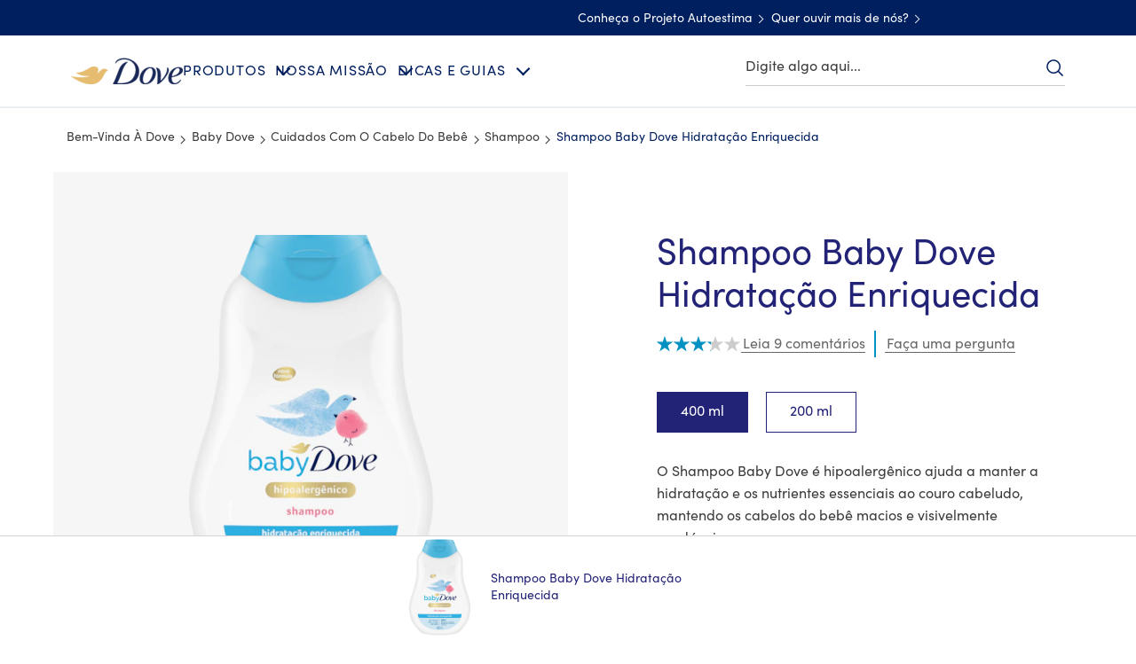

--- FILE ---
content_type: text/css; charset=utf-8
request_url: https://www.dove.com/static/a0bc7350df827c44f717aaa002edf2714a43bb03ff3350c92edc8bafa3d6fb70/css/productInfoItem--dove.css
body_size: 1540
content:
/* Version=5.0.0,Timestamp=2026-01-22T05:56:46.665Z */

.cmp-product-info .product-info-item-wrapper .product-info-item-heading__text{color:#2a343c;font-family:"Source Serif Pro",serif;font-size:3.5rem;font-weight:400;letter-spacing:0;line-height:4.8rem;margin:0;padding:0 0 10px;text-align:left}@media only screen and (min-width:768px){.cmp-product-info .product-info-item-wrapper .product-info-item-heading__text{font-size:4.8rem}}.cmp-product-info .product-info-item-wrapper{padding:10px 0}@media only screen and (min-width:768px){.cmp-product-info .product-info-item-wrapper{margin-top:0}}.cmp-product-info .product-info-item-wrapper .productinfo__product-text-large{max-height:110px;overflow:hidden}.cmp-product-info .product-info-item-wrapper .productinfo__product-text-read-button{border:.2rem solid transparent;color:#2a343c;cursor:pointer;display:none;font-size:1.3rem;margin-top:15px;padding:5px 10px 5px 28px;position:relative}.cmp-product-info .product-info-item-wrapper .productinfo__product-text-read-button:before{background-size:cover;content:" ";display:inline-block;height:1.3rem;left:10px;position:absolute;top:8px;width:1.3rem}.cmp-product-info .product-info-item-wrapper .productinfo__product-text-read-button:hover{background:#eceff1;border:.2rem solid transparent;border-radius:3rem;outline:0}.cmp-product-info .product-info-item-wrapper .productinfo__product-text-read-button-show{display:inline-block}.cmp-product-info .product-info-item-wrapper .productinfo__product-read-more-button:before{background-image:url(../resources/icons/icon-plus.svg);display:block}.cmp-product-info .product-info-item-wrapper .productinfo__product-read-less-button:before{background-image:url(../resources/icons/icon-minus.svg);top:8px}.cmp-product-info .product-variants-price-wrapper{display:none}.cmp-product-variants-price .product-info-item-content{display:inline-block}.cmp-product-variants-price .product-info-item-content .product-info-item__item{border:2px solid #000;font-weight:700;margin:.4rem;padding:15px;text-align:center}@media only screen and (min-width:768px){.cmp-product-variants-price .product-info-item-content .product-info-item__item{margin:.4rem}}@font-face{font-display:swap;font-family:EASTMDE;font-style:normal;font-weight:400;src:local("EASTMDE"),url(../assets/dove/fonts/EASTMDE-Regular.otf) format("opentype"),url(../assets/dove/fonts/EASTMDE-Regular.woff2) format("woff2")}@font-face{font-display:swap;font-family:EASTMDE;font-style:normal;font-weight:700;src:local("EASTMDE"),url(../assets/dove/fonts/EASTMDE-Bold.woff2) format("woff2")}@font-face{font-display:swap;font-family:Dove Self Esteem Smooth;font-style:normal;font-weight:400;src:local("Dove Self Esteem Smooth"),url(../assets/dove/fonts/Dove-Self-Esteem-Smooth.woff2) format("woff2"),url(../assets/dove/fonts/Dove-Self-Esteem-Smooth.otf) format("opentype")}@font-face{font-display:swap;font-family:Dove Self Esteem Textured;font-style:normal;font-weight:400;src:local("Dove Self Esteem Textured"),url(../assets/dove/fonts/Dove-Self-Esteem-Textured.woff2) format("woff2"),url(../assets/dove/fonts/Dove-Self-Esteem-Textured.otf) format("opentype")}.cmp-productinfo-blue .product-info-item-content h1{color:#002663;font-family:Helvetica,Arial,sans-serif;font-size:2.2rem;font-weight:300;letter-spacing:.406px;line-height:2.8rem;text-align:center}@media only screen and (min-width:768px){.cmp-productinfo-blue .product-info-item-content h1{font-size:3rem;line-height:3.6rem}}.cmp-profuctinfo-grey .product-info-item__item{color:#666;font-size:1.6rem;font-weight:300;line-height:2.4rem;word-spacing:.406px}.cmp-product-info-item-description__text .product-info-item-content .product-info-item__item p,.cmp-product-info-item-description__text .product-info-item-content .product-info-item__item pre{color:#676969;font-family:Helvetica,Arial,sans-serif;font-size:1.7rem;font-weight:400;letter-spacing:.406px;line-height:2.3rem;margin-bottom:10px;text-align:center}.cmp-product-info .product-info-item-wrapper b{font-weight:600}.cmp-product-info-item-heading__text .product-info-item-content .product-info-item__item pre,.cmp-product-variants-price .product-info-item-content .product-info-item__item pre{white-space:normal}.component-product-overview .product-info-item-content pre{color:inherit;font-family:inherit;font-size:inherit;font-weight:300;line-height:inherit;text-align:center;white-space:normal}.cmp-productinfo-blue{margin:0 20px}@media only screen and (min-width:768px){.cmp-productinfo-blue{margin:0}}.cmp-productinfo-blue .product-info-item-content p{margin-block-start:10px;text-align:center!important}.cmp-productinfo-blue .product-info-item-content pre{color:inherit;font-family:inherit;font-size:inherit;font-weight:300;line-height:inherit;text-align:center;white-space:normal}.cmp-product-info-item{height:auto}@media only screen and (min-width:768px){.cmp-product-info-item{margin:0 auto;max-width:460px}}.cmp-product-info-item-description__text .product-info-item-content{padding:0 20px}.cmp-product-info-item-description__text .product-info-item-content .product-info-item__item pre{color:inherit;font-family:inherit;font-size:inherit;font-weight:300;line-height:inherit;text-align:center;white-space:normal}.product-info-item-content p{line-height:2.4rem;text-align:center!important}.cmp-productinfo-blue-bold .product-info-item__item{color:#002663;font-size:2rem;font-weight:900;line-height:1.8rem;margin-bottom:20px;padding-top:20px;text-align:center}.other-option-tags{position:relative}.other-option-tags .cmp-product-info-item{position:absolute;right:18%;top:30px;z-index:1}@media screen and (min-width:767px){.other-option-tags .cmp-product-info-item{right:25%}}@media screen and (min-width:1024px){.other-option-tags .cmp-product-info-item{right:35%}}@media screen and (min-width:1400px){.other-option-tags .cmp-product-info-item{right:38%}}@media screen and (min-width:1800px){.other-option-tags .cmp-product-info-item{right:41%}}.other-option-tags .cmp-product-info-item .product-info-item-wrapper .product-info-item-content p{display:flex;flex-direction:column;gap:5px}.other-option-tags .cmp-product-info-item .product-info-item-wrapper .product-info-item-content p span{background:linear-gradient(90deg,#b99542,#f1e7b0,#b99542);box-shadow:2px 2px 10px rgba(0,0,0,.1);color:#22457f;font-size:1.6rem;font-weight:600;padding:2px 12px;text-transform:capitalize}.trust-signal{max-width:460px}.trust-signal .cmp-product-info-item{max-width:100%}.trust-signal .product-info-item-content{display:flex;flex-wrap:wrap;justify-content:center}@media only screen and (min-width:768px){.trust-signal .product-info-item-content{justify-content:flex-start}}.trust-signal .product-info-item__item{color:#002663;display:inline-block;font-family:inherit;font-size:1.3rem;font-weight:300;letter-spacing:.3px;line-height:1.7rem;margin:10px 19px 0 0;text-align:center;width:25%}@media only screen and (min-width:768px){.trust-signal .product-info-item__item{margin-right:30px;max-width:25%}}@media only screen and (min-width:1024px){.trust-signal .product-info-item__item{width:20%}}.trust-signal .product-info-item__item:before{background-position:50%;background-repeat:no-repeat;background-size:contain;content:"";display:block;height:40px;margin:0 auto 10px;width:40px}.trust-signal .completeRecycled.product-info-item__item:before{background-image:url(../assets/dove/icons/completeRecycled.svg)}.trust-signal .crueltyFree.product-info-item__item:before{background-image:url(../assets/dove/icons/crueltyFree.svg)}.trust-signal .gentleCare.product-info-item__item:before{background-image:url(../assets/dove/icons/gentleCare.svg)}.trust-signal .no1DermatologistRecommendedBrand.product-info-item__item:before{background-image:url(../assets/dove/icons/no1DermatologistRecommendedBrand.svg)}.trust-signal .zeroParabens.product-info-item__item:before{background-image:url(../assets/dove/icons/zeroParabens.svg)}.trust-signal .sulfateFree.product-info-item__item:before{background-image:url(../assets/dove/icons/sulfateFree.svg)}.trust-signal .recycledPlasticPackaging.product-info-item__item:before{background-image:url(../assets/dove/icons/recycledPlasticPackaging.svg)}.trust-signal .naturallyDerived.product-info-item__item:before{background-image:url(../assets/dove/icons/naturallyDerived.svg)}.trust-signal .pHbalanced.product-info-item__item:before{background-image:url(../assets/dove/icons/pHbalanced.svg)}.trust-signal .noSulfateCleansers.product-info-item__item:before{background-image:url(../assets/dove/icons/noSulfateCleansers.svg)}.trust-signal .calmingScent.product-info-item__item:before{background-image:url(../assets/dove/icons/calmingScent.svg)}.trust-signal .zeroAlcohol.product-info-item__item:before{background-image:url(../assets/dove/icons/zeroAlcohol.svg)}.trust-signal .PETAApprovedVegan.product-info-item__item:before{background-image:url(../assets/dove/icons/PETAApprovedVegan.svg)}.trust-signal .microbiomeGentle.product-info-item__item:before{background-image:url(../assets/dove/icons/microbiomeGentle.svg)}.trust-signal .freshScent.product-info-item__item:before{background-image:url(../assets/dove/icons/freshScent.svg)}.trust-signal .sensitiveSkin.product-info-item__item:before{background-image:url(../assets/dove/icons/sensitiveSkin.svg)}.trust-signal .floralScent.product-info-item__item:before{background-image:url(../assets/dove/icons/floralScent.svg)}.trust-signal .infintelyRecyclable.product-info-item__item:before{background-image:url(../assets/dove/icons/infintelyRecyclable.svg)}.trust-signal .zeroAluminum.product-info-item__item:before{background-image:url(../assets/dove/icons/zeroAluminum.svg)}.trust-signal .invigoratingScent.product-info-item__item:before{background-image:url(../assets/dove/icons/invigoratingScent.svg)}.trust-signal .hypoallergenic.product-info-item__item:before{background-image:url(../assets/dove/icons/hypoallergenic.svg)}.trust-signal .refillable.product-info-item__item:before{background-image:url(../assets/dove/icons/refillable.svg)}.trust-signal .unscented.product-info-item__item:before{background-image:url(../assets/dove/icons/unscented.svg)}.trust-signal .developedWithDermatologists.product-info-item__item:before{background-image:url(../assets/dove/icons/developedWithDermatologists.svg)}.trust-signal .clinicallyTested.product-info-item__item:before{background-image:url(../assets/dove/icons/clinicallyTested.svg)}.trust-signal .scienceBacked.product-info-item__item:before{background-image:url(../assets/dove/icons/scienceBacked.svg)}.trust-signal .bioProteinCare.product-info-item__item:before{background-image:url(../assets/dove/icons/bioProteinCare.svg)}.trust-signal .dermatologistTested.product-info-item__item:before{background-image:url(../assets/dove/icons/dermatologistTested.svg)}.trust-signal .NaturalCassavaStrach.product-info-item__item:before{background-image:url(../assets/dove/icons/NaturalCassavaStrach.svg)}.trust-signal .invisibleDrySerum.product-info-item__item:before{background-image:url(../assets/dove/icons/invisibleDrySerum.svg)}

--- FILE ---
content_type: text/css; charset=utf-8
request_url: https://www.dove.com/static/a0bc7350df827c44f717aaa002edf2714a43bb03ff3350c92edc8bafa3d6fb70/css/productvariantselector--dove.css
body_size: 496
content:
/* Version=5.0.0,Timestamp=2026-01-22T05:56:46.665Z */

.product-variant-section .product-variant-title{color:#2a343c}.product-variant-section .product-variant-selector{border:.2rem solid #2a343c;color:#2a343c;font-family:Source Sans Pro,sans-serif;padding:.9rem 1.6rem}.product-variant-section .product-variant-selector.active,.product-variant-section .product-variant-selector:not(.no-variant):hover{background:#2a343c;border:.2rem solid #2a343c}@font-face{font-display:swap;font-family:EASTMDE;font-style:normal;font-weight:400;src:local("EASTMDE"),url(../assets/dove/fonts/EASTMDE-Regular.otf) format("opentype"),url(../assets/dove/fonts/EASTMDE-Regular.woff2) format("woff2")}@font-face{font-display:swap;font-family:EASTMDE;font-style:normal;font-weight:700;src:local("EASTMDE"),url(../assets/dove/fonts/EASTMDE-Bold.woff2) format("woff2")}@font-face{font-display:swap;font-family:Dove Self Esteem Smooth;font-style:normal;font-weight:400;src:local("Dove Self Esteem Smooth"),url(../assets/dove/fonts/Dove-Self-Esteem-Smooth.woff2) format("woff2"),url(../assets/dove/fonts/Dove-Self-Esteem-Smooth.otf) format("opentype")}@font-face{font-display:swap;font-family:Dove Self Esteem Textured;font-style:normal;font-weight:400;src:local("Dove Self Esteem Textured"),url(../assets/dove/fonts/Dove-Self-Esteem-Textured.woff2) format("woff2"),url(../assets/dove/fonts/Dove-Self-Esteem-Textured.otf) format("opentype")}.product-variant-section .product-variant-title{color:#455a64;font-size:1.6rem;font-weight:600;margin-bottom:1rem}.product-variant-section .product-variant-selector{align-items:center;background:transparent;border:.2rem solid #455a64;border-radius:3rem;color:#455a64;display:inline-flex;font-family:Helvetica,Arial,sans-serif;font-size:1.6rem;font-weight:600;margin:.5rem .25rem}.product-variant-section .product-variant-selector.active,.product-variant-section .product-variant-selector:not(.no-variant):hover{background:#455a64;border:.2rem solid #fff;color:#fff}.product-variant-section .product-variant-dropdown{-webkit-appearance:none;-moz-appearance:none;appearance:none;background:url(../assets/dove/icons/dropdown-arrow-line.svg) no-repeat 100%!important;background-color:#fff!important;background-size:45px 38px;border:1px solid #ccc;border-radius:3px;color:#002663;font-family:Helvetica,Arial,sans-serif;font-size:2rem;font-weight:300;height:50px;line-height:5rem;margin:30px auto 20px;padding:0 70px 0 20px;text-align:left;width:100%}@media only screen and (min-width:768px){.product-variant-section .product-variant-dropdown{padding:0 88px 0 20px}}@media only screen and (min-width:992px){.product-variant-section .product-variant-dropdown{padding:0 53px 0 20px}}.product-variant-section .product-variant-dropdown option{color:#002663;font-size:2rem;font-weight:900;line-height:1.8rem}.product-variant-section{border-top:2px solid #f0f0f0;margin:14px auto 0;max-width:451px;padding:0 20px;text-align:center;width:100%}@media only screen and (min-width:768px){.product-variant-section{margin-top:0}}.theme-mencare .product-variant-section{border-top:0}.product-variant-section .product-variant-single_variant{color:#002663;font-family:Helvetica,Arial,sans-serif;font-size:2rem;font-weight:900;padding:30px 0 20px;text-align:center}.theme-mencare .product-variant-section .product-variant-single_variant{color:#303334;padding:30px 0 15px;text-transform:uppercase}.theme-babydove .product-variant-section .product-variant-single_variant{color:#0090c1;line-height:1.8rem}.productInfoItem:first-of-type .product-info-item__item>div{color:#002663;font-size:2.2rem;font-size:3rem;font-weight:300;line-height:2.6rem;line-height:3.6rem;text-align:center}.productvariantselector.product-ingredient{padding-bottom:0;padding-top:0}.productvariantselector.product-ingredient .product-variant-section{border-top:0;max-width:250px}.productvariantselector.product-ingredient .product-variant-dropdown{margin-bottom:10px}

--- FILE ---
content_type: text/css; charset=utf-8
request_url: https://www.dove.com/static/a0bc7350df827c44f717aaa002edf2714a43bb03ff3350c92edc8bafa3d6fb70/css/text--dove-br-pt.css
body_size: 11500
content:
/* Version=5.0.0,Timestamp=2026-01-22T05:56:46.665Z */

@charset "utf-8";.signup-popup-view .content-panel-container .embed.signup-profile-form .bottom-container .btn-wrapper p .btn{background:#2954ff;border:.2rem solid transparent;color:#fff}.signup-popup-view .content-panel-container .embed.signup-profile-form .bottom-container .btn-wrapper p .btn:hover{background:#103be6;border:2px solid #2954ff}.quote-secondary .cmp-container{padding:2rem 3rem;width:100%}@media only screen and (min-width:768px){.quote-secondary .cmp-container{padding:3rem 4rem 3rem 18rem;width:70%}}.quote-secondary .teaser .cmp-teaser__pretitle{color:#35414b;font-family:Source Sans Pro,sans-serif}.text .cmp-text{color:inherit;font-family:Source Sans Pro,sans-serif;line-height:1.5}.text .cmp-text ol{margin:0 0 0 2.3rem;padding:0}.text .cmp-text ol li{margin:.8rem 0 0}.text .cmp-text table{border:.1rem solid #686c75}.text .cmp-text table td,.text .cmp-text table th{border:0;border-bottom:.1rem solid #686c75;border-color:#686c75 #686c75 currentcolor currentcolor;border-left:.1rem solid;padding:.8rem 1.2rem;vertical-align:top}.text .cmp-text table td:first-child,.text .cmp-text table th:first-child{border-left:0}.text .cmp-text table tr:last-child td{border-bottom:0}.text .cmp-text table thead th{border-bottom:.1rem solid}.text .cmp-text--dark table,.text .cmp-text--dark table td,.text .cmp-text--dark table th{border-color:#686c75}.text.text-center p,.text.text-center p a{font-size:1.6rem}.text.text-center p a:hover{color:#000}.text .cmp-text .honerte{font-weight:600}.text.type-c .cmp-text p{font-size:1.6rem}.text.type-c .cmp-text p .c-form-mandatory{color:#103be6}.text.type-b .cmp-text p,.text.type-e .cmp-text p{font-size:1.6rem}.text .cmp-text b,.text .cmp-text h2,.text .cmp-text h3,.text .cmp-text h4,.text .cmp-text h5,.text .cmp-text h6,.text .cmp-text strong{font-weight:600}.signup-popup-view .content-panel-container .embed.signup-profile-form .bottom-container .btn-wrapper p .btn{background-color:#fff;border:1px solid #dbc081;border-radius:.3rem;color:#002663;cursor:pointer;display:inline-block;font-weight:300;height:51px;line-height:4.8rem;margin:auto;max-width:none;min-width:166px;outline:0;overflow:hidden;padding:0 30px;position:relative;text-align:center;text-decoration:none;text-transform:none;transition:background-color .6s ease-out,border-color .6s ease-out;width:auto}.signup-popup-view .content-panel-container .embed.signup-profile-form .bottom-container .btn-wrapper p .btn:after{background:linear-gradient(90deg,#b78938 0,#dabf80 25%,#ffe2ac 51%,#dabf80 76%,#b78938);bottom:0;content:"";height:3px;left:0;position:absolute;width:100%}.signup-popup-view .content-panel-container .embed.signup-profile-form .bottom-container .btn-wrapper p .btn:hover{background-color:#dbc081;border-color:#b78938;border-width:1px;color:#fff}.signup-popup-view .content-panel-container .embed.signup-profile-form .bottom-container .btn-wrapper p .btn:focus{outline:.2rem solid #436eff;outline-offset:.2rem}.dark-headline-article p{color:#fff;font-size:1.7rem;font-weight:400;letter-spacing:.029em;line-height:2.2rem;margin-bottom:15px}.theme-babydove .text.cmp-text-headline .cmp-text p{color:#676969;font-size:1.7rem;font-weight:400;letter-spacing:.029em;line-height:2rem;margin-bottom:15px}@media only screen and (min-width:768px){.theme-babydove .text.cmp-text-headline .cmp-text p{line-height:2.2rem}}.quote-secondary .text .cmp-text p{margin:0}.quote-secondary .teaser .cmp-teaser{background:transparent;position:static;text-align:center}.quote-secondary .teaser .cmp-teaser__content{padding:1.2rem 0 0;position:static;transform:none}.quote-secondary .cmp-container{margin:0 auto;padding:0 2rem;position:relative;width:auto}@media only screen and (min-width:768px){.quote-secondary .cmp-container{padding:0;width:auto}}.quote-secondary .text .cmp-text{color:#686c75;font-family:Times New Roman,serif;font-size:2.2rem;font-style:italic;line-height:2.7rem;padding-top:2rem;position:relative;text-align:center}@media only screen and (min-width:768px){.quote-secondary .text .cmp-text{font-size:2.2rem;padding-top:0}}.quote-secondary .text .cmp-text:before{color:transparent;content:""}.quote-secondary .text .cmp-text:after{bottom:-5.5rem;content:"";right:-1.5rem}@media only screen and (min-width:768px){.quote-secondary .text .cmp-text:after{bottom:-2.5rem;right:-3.3rem}}.quote-secondary .teaser .cmp-teaser__image{border-radius:50%;height:11.8rem;left:50%;overflow:hidden;position:absolute;top:3rem;transform:translateX(-50%);width:11.8rem}@media only screen and (min-width:768px){.quote-secondary .teaser .cmp-teaser__image{left:5rem;transform:none}}.quote-secondary .teaser .cmp-teaser__pretitle{color:#f0f0f0;font-family:Helvetica,Arial,sans-serif;font-size:1.6rem;font-weight:600;letter-spacing:normal;text-transform:none}@media only screen and (min-width:768px){.quote-secondary .teaser .cmp-teaser__pretitle{font-size:1.8rem}}.text .cmp-text-right{padding-right:2rem;text-align:right}.text .cmp-text-left{text-align:left}.text .cmp-text-right{text-align:center}.text .cmp-text{color:#666;font-family:Helvetica,Arial,sans-serif;font-size:1.6rem;font-weight:400;line-height:1.4375rem;margin-bottom:30px}.text.cmp-text-right{text-indent:40px}@media only screen and (min-width:768px){.text.cmp-text-right{text-indent:0}}.text.cmp-text-right{padding-right:2rem;text-align:right}.cmp-richtextcontent{margin-bottom:5rem}.cmp-richtextcontent p{font-family:Helvetica,Arial,sans-serif;font-size:1.6rem;font-weight:300;letter-spacing:.406px;line-height:2.6rem;margin-bottom:0}@media only screen and (min-width:768px){.cmp-richtextcontent p{font-size:2rem}}.cmp-text-grey p{color:#666;font-family:Helvetica,Arial,sans-serif;font-size:1.6rem;font-weight:300;line-height:2rem;margin:0 0 16px}.text.cmp-grey-copy .cmp-text,.text.cmp-social-media-text .cmp-text{font-size:1.6rem;line-height:2.3rem;text-align:center}.text.cmp-grey-copy .cmp-text p,.text.cmp-social-media-text .cmp-text p{display:block;letter-spacing:.2px;line-height:2.304rem;margin-left:.8rem}.cmp-text-h2-blue,.text.cmp-text-h2-blue{margin:10px}.cmp-text-h2-blue h2,.text.cmp-text-article .cmp-text h2,.text.cmp-text-blue .cmp-text h3,.text.cmp-text-h2-blue .cmp-text h3{color:#002663;font-family:Helvetica,Arial,sans-serif;font-size:2.2rem;font-weight:300!important;line-height:2.8rem}@media only screen and (min-width:768px){.cmp-text-h2-blue h2,.text.cmp-text-article .cmp-text h2,.text.cmp-text-blue .cmp-text h3,.text.cmp-text-h2-blue .cmp-text h3{font-size:3rem;line-height:3.6rem}}.text.cmp-text-headline .cmp-text{margin-bottom:25px;max-width:1024px;padding:0 30px;text-align:center;width:100%}@media only screen and (min-width:768px){.text.cmp-text-headline .cmp-text{margin:0 auto 25px;padding:0;text-align:left}.text.cmp-text-headline .cmp-text>*{margin:0 auto;max-width:64%}}@media only screen and (min-width:1024px){.text.cmp-text-headline .cmp-text>*{max-width:75%}}.text.cmp-text-headline .cmp-text p{color:inherit;font-family:Helvetica,Arial,sans-serif;font-size:1.6rem;font-weight:300;letter-spacing:.406px;line-height:2.6rem}@media only screen and (min-width:768px){.text.cmp-text-headline .cmp-text p{margin:0 auto 25px;text-align:left}}@media only screen and (min-width:1024px){.text.cmp-text-headline .cmp-text p{font-size:2rem}}.text.cmp-text-article .cmp-text{margin:0 auto;padding:0 20px}@media only screen and (min-width:768px){.text.cmp-text-article .cmp-text{max-width:64%;padding:0}}@media only screen and (min-width:1024px){.text.cmp-text-article .cmp-text{max-width:none;padding:0 15px 0 0}}.text.cmp-text-article .cmp-text p{color:inherit;font-family:Helvetica,Arial,sans-serif;font-size:1.6rem;font-weight:300;letter-spacing:.46px;line-height:2.6rem}.text.cmp-text-article .cmp-text ul{margin-left:15px}.text.cmp-text-article .cmp-text ul li{margin-bottom:10px}.text .cmp-text h2,.text .cmp-text h3,.text .cmp-text h4,.text .cmp-text h5,.text .cmp-text h6{font-weight:300}.text{letter-spacing:.406px;overflow-wrap:break-word}.text.cmp-text-left a{color:#366aa5;font-weight:inherit;text-decoration:underline}.text.cmp-text-left a:hover{text-decoration:none}.text .cmp-text-right{word-wrap:break-word}.text.references-small-copy .cmp-text p{color:#666;font-size:1.28rem;font-weight:400;letter-spacing:.406px;line-height:2.6rem}.theme-dsep .text .cmp-text{margin-bottom:12px}.text .cmp-text ul{margin:0;padding:0}.text .cmp-text ul li{font-weight:300;line-height:1.5}.text .cmp-text h1{color:#002663;font-size:2.8rem;font-weight:300;line-height:3.6rem}@media only screen and (min-width:768px){.text .cmp-text h1{font-size:4rem;line-height:5.3rem}}.text .cmp-text h2{color:#002663;font-size:2.2rem;font-weight:300;line-height:2.8rem}@media only screen and (min-width:768px){.text .cmp-text h2{font-size:3rem;line-height:1.2}}.theme-dsep .text .cmp-text h2{color:#666;font-weight:700}.text .cmp-text h2 a{color:inherit}.text .cmp-text h3{color:#666;font-size:1.7rem;font-weight:300;line-height:2.2rem}@media only screen and (min-width:768px){.text .cmp-text h3{font-size:2rem;line-height:2.4rem}}.theme-dsep .text .cmp-text h3{font-weight:700}.text .cmp-text h3.c-contact-us-careline a{color:#002663}.text.title-variant-large .cmp-text h1{font-size:7.2rem}.text.cmp-text-quote{margin:0 0 1rem}.text.cmp-text-quote .cmp-text{color:#666;font-size:2.2rem;font-style:italic;font-weight:400;letter-spacing:.406px;line-height:3.2rem;padding-right:0;padding-top:0;text-align:left}@media only screen and (max-width:767px){.text.cmp-text-quote .cmp-text{margin-bottom:20px}}@media only screen and (min-width:768px){.text.cmp-text-quote .cmp-text{margin-top:0}}.text.cmp-text-quote .cmp-text:before{background:url(../assets/dove/icons/quote-golden.svg) 50% no-repeat;background-size:contain;content:"";display:block;height:52px;left:-1px;margin-bottom:10px;margin-left:-6px;margin-right:5px;top:-58px;width:60px}@media only screen and (min-width:768px){.text.cmp-text-quote .cmp-text:before{left:-47px;position:absolute;top:-10px}}.text.cmp-text-quote .cmp-text blockquote{color:#666;font-size:2.2rem;font-style:italic;font-weight:400;letter-spacing:.406px;line-height:3.2rem;margin-top:77px;padding-right:0;text-align:left;text-indent:inherit}.theme-babydove .text.cmp-text-headline .cmp-text p{text-align:center}.text.cmp-text-headline.small-copy,.text.cmp-text-headline.small-copy p{font-size:1.6rem;line-height:2.6rem}.accordion-contactus .text.cmp-text-article .cmp-text ul li{font-size:1.4rem;line-height:1.2;margin:0 0 0 30px}.text .hfourrte{font-weight:700}.text.cmp-grey-copy{margin:0!important;padding:0 20px;width:100%!important}.text.cmp-grey-copy .cmp-text{margin:0 auto;max-width:620px}@media only screen and (min-width:992px){.text.cmp-grey-copy .cmp-text{max-width:830px}}.text.cmp-grey-copy .cmp-text p{font-size:1.6rem;letter-spacing:.406px;line-height:2.6rem;margin-left:0;margin-top:0;text-align:center}.text .cancel-btn{display:block;line-height:1.8rem;margin-top:10px;text-align:center}.text.cmp-text-h2-blue .cmp-text{margin:20px auto;max-width:335px}@media only screen and (min-width:768px){.text.cmp-text-h2-blue .cmp-text{max-width:65%;width:auto}}.text.cmp-text-h2-blue p{color:#002663;font-size:1.6rem;font-weight:400;letter-spacing:.2px;line-height:2.304rem;text-align:center}.text.cmp-ordered-list .cmp-text{font-weight:300;line-height:2.4rem}.text.pr-30{padding-right:30px}.text.pl-40{padding-left:40px}.text.session-text{display:flex;max-width:100%!important;padding-right:unset!important;place-content:center}.text.session-text .cmp-text{max-width:80%!important}.text.quote-bg-white{margin:0 auto;max-width:932px;padding:0 20px}@media only screen and (min-width:992px){.text.quote-bg-white{padding:0 45px}}.text.quote-bg-white blockquote{color:var(--heading-color);font-family:var(--primary-brand-font);font-size:2.2rem;line-height:1.2;margin:0}@media only screen and (min-width:992px){.text.quote-bg-white blockquote{font-size:3rem}}.text.quote-bg-white blockquote:before{background:var(--assets-small-quotes);content:"";display:flex;height:36px;margin-bottom:15px;width:36px}.text.quote-bg-white p{align-items:center;color:var(--color-dark-gray);display:flex;font-family:var(--primary-brand-font);font-weight:400;gap:10px;margin-top:45px;position:relative}.text.quote-bg-white p:before{background:var(--heading-color);content:"";display:flex;height:1px;width:50px}@media only screen and (min-width:992px){.text.quote-bg-white p:before{width:80px}}.text.quote-bg-white p:after{background:var(--assets-small-quotes);content:"";display:flex;height:36px;position:absolute;right:0;transform:rotate(180deg);width:36px}@media only screen and (min-width:1024px){.text.h2-desktop-4rem h2{font-size:4rem;letter-spacing:.3px;line-height:4rem}}.text.title-sofia .cmp-text h2{color:var(--brand-color-blue);font-family:var(--primary-brand-font)}.text.blue-button a{background-color:var(--brand-color-blue);border:1px solid transparent;border-radius:0;color:var(--btn-text-color);cursor:pointer;display:inline-block;font-family:var(--primary-brand-font);font-size:1.6rem;font-style:normal;font-weight:var(--btn-font-weight);letter-spacing:.8px;line-height:1.2;padding:14px 30px;text-align:center;text-decoration:none;transition:all .5s ease}.text.blue-button a:hover{background:var(--color-white);border:0;border:1px solid var(--brand-color-blue);color:var(--brand-color-blue)}.text.blue-button a:disabled{opacity:.6}.text.blue-button a:focus{background-color:var(--brand-color-blue);outline-offset:3.2px}.text.blue-button .cmp-text{text-align:center}.text.blue-button .cmp-text p{line-height:2rem}.text.blue-button .cmp-text p :first-child{margin-bottom:2rem}.text .customStyle1{font-family:Dove Self Esteem Smooth,sans-serif;font-size:4.6rem;line-height:0}@media only screen and (min-width:1024px){.text .customStyle1{font-size:7.4rem}}.text .customStyle2{font-family:Dove Self Esteem Textured,sans-serif;font-size:4.6rem;line-height:0}@media only screen and (min-width:1024px){.text .customStyle2{font-size:7.4rem}}.customStyle1{font-family:Dove Self Esteem Smooth,sans-serif;font-size:4.6rem;line-height:0}@media only screen and (min-width:1024px){.customStyle1{font-size:7.4rem}}p .customStyle1{font-size:2.2rem}.customStyle2{font-family:Dove Self Esteem Textured,sans-serif;font-size:4.6rem;line-height:0}@media only screen and (min-width:1024px){.customStyle2{font-size:7.4rem}}p .customStyle2{font-size:2.2rem}.cmp-text-h2-blue .cmp-text{margin:20px auto;max-width:335px}@media only screen and (min-width:768px){.cmp-text-h2-blue .cmp-text{max-width:65%;width:auto}}.cmp-text-h2-blue .cmp-text h3{color:#002663;font-size:2.2rem;font-weight:300;line-height:2.8rem;text-align:center}@media only screen and (min-width:768px){.cmp-text-h2-blue .cmp-text h3{font-size:3rem;line-height:3.6rem}}.cmp-text-h2-blue p{color:#002663;font-size:1.6rem;font-weight:400;letter-spacing:.2px;line-height:2.304rem;text-align:center}.ugc-container .cmp-text{margin:0 25px 20px}@media only screen and (min-width:768px){.ugc-container .cmp-text{margin:0 auto 15px;max-width:425px}}.ugc-container .cmp-text p{font-size:1.3rem;letter-spacing:.3px;line-height:1.7rem;margin:0;text-align:center}.theme-light .cmp-text p{color:#fff}.theme-dark .cmp-text p{color:#002663}body{counter-reset:h3-counter 1}.h2-blue-with-colored-numbers .nonLoggedIn{display:flex;flex-direction:column;position:relative}.h2-blue-with-colored-numbers .nonLoggedIn .first-letter-colored:first-letter{-webkit-text-fill-color:transparent;background:linear-gradient(180deg,#cde6f3,#c5b1d6 20%,#fee7b8 40%,#fff 50%,#9cdcfe 60%,#cadfc3 80.5%,#fff 92%,#c5b1d6);-webkit-background-clip:text;background-clip:text;color:transparent;float:left;font-family:Century Old Style Std,Times New Roman,serif;font-size:10.4rem;font-style:italic;font-weight:400;letter-spacing:-0.01em;line-height:1;margin-right:10px;margin-top:-20px;text-align:left}.h2-blue-with-colored-numbers .nonLoggedIn .item{align-items:flex-start;display:flex;flex-direction:column;margin-bottom:2rem;padding-left:150px;position:relative}.h2-blue-with-colored-numbers .nonLoggedIn h3{color:#001f5f!important;counter-increment:h3-counter;font-family:var(--primary-brand-font);font-size:4rem;font-weight:400;line-height:4.8rem}.h2-blue-with-colored-numbers .nonLoggedIn p{font-family:var(--primary-brand-font);font-size:1.6rem;font-weight:400;line-height:2.56rem;margin-top:0}.h2-blue-with-colored-numbers .nonLoggedIn .item:before{-webkit-text-fill-color:transparent;background:linear-gradient(180deg,#cde6f3,#c5b1d6 20%,#fee7b8 40%,#fff 50%,#9cdcfe 60%,#cadfc3 80.5%,#fff 92%,#c5b1d6);-webkit-background-clip:text;background-clip:text;content:counter(h3-counter);font-family:Century Old Style Std,Times New Roman,serif;font-size:10.4rem;font-style:italic;font-weight:400;left:10px;letter-spacing:-0.01em;line-height:11.44rem;position:absolute;text-align:left}.text.golden-letter .nonLoggedIn .item{padding-left:0;padding-top:100px}@media only screen and (min-width:768px){.text.golden-letter .nonLoggedIn .item{padding-left:150px}}.text.golden-letter .nonLoggedIn .item:before{-webkit-text-fill-color:#b79a34;left:0;top:0}@media only screen and (min-width:768px){.text.golden-letter .nonLoggedIn .item:before{left:10px;top:unset}}.text.golden-letter .nonLoggedIn .first-letter-colored:first-letter{background:none;color:#b79a34}.nonLoggedIn a:hover{color:#4f6dad!important}.text.accordion-alpha{float:none!important;margin:auto;max-width:1024px}.quote-secondary .text.cmp-text-quote{margin:0 0 1rem}.quote-secondary .text.cmp-text-quote .cmp-text{color:#666;font-size:2.2rem;font-style:italic;font-weight:400;letter-spacing:.406px;line-height:3.2rem;padding-right:0;padding-top:0;text-align:left}@media only screen and (max-width:767px){.quote-secondary .text.cmp-text-quote .cmp-text{margin-bottom:20px}}@media only screen and (min-width:768px){.quote-secondary .text.cmp-text-quote .cmp-text{margin-top:0}}.quote-secondary .text.cmp-text-quote .cmp-text:before{background:url(../assets/dove/icons/quote-golden.svg) 50% no-repeat;background-size:contain;content:"";display:block;height:52px;left:-1px;margin-bottom:10px;margin-left:-6px;margin-right:5px;top:-58px;width:60px}@media only screen and (min-width:768px){.quote-secondary .text.cmp-text-quote .cmp-text:before{left:-47px;position:absolute;top:-10px}}.quote-secondary .text.cmp-text-quote .cmp-text blockquote{color:#666;font-size:2.2rem;font-style:italic;font-weight:400;letter-spacing:.406px;line-height:3.2rem;margin-top:77px;padding-right:0;text-align:left;text-indent:inherit}.container-article-main ul li{margin-bottom:12px}.container-article-main a{text-decoration:underline}.container-article-main h2{font-size:3rem;font-weight:700;line-height:1.1}.brand-social-channels-desc.text .cmp-text{max-width:289px;width:100%}@media only screen and (min-width:1024px){.brand-social-channels-desc.text .cmp-text{max-width:492px}}.brand-social-channels-desc.text .cmp-text p{font-weight:400;letter-spacing:.2px;line-height:2rem}@media only screen and (min-width:992px)and (max-width:1200px){.container.quote-container{margin-left:25%!important;width:50%!important}}@media only screen and (max-width:768px){.container.quote-container .container.cmp-circular-quote-container{margin:0!important;width:100%!important}}@media only screen and (min-width:992px){.container.quote-container .container.cmp-circular-quote-container{padding:0 10px;width:33.33333%}}.container.quote-container .container.cmp-circular-quote-container .text .cmp-text p{font-family:Helvetica,Arial,sans-serif;font-size:1.6rem;font-weight:400;letter-spacing:.2px;line-height:1.904rem;text-align:center}.container.quote-container .container.cmp-circular-quote-container .text.cmp-text-quote{text-align:center}@media only screen and (min-width:768px){.container.quote-container .container.cmp-circular-quote-container .text.cmp-text-quote{margin:0;width:100%!important}.container.quote-container .container.cmp-circular-quote-container .text.cmp-text-quote .cmp-text{margin:0 auto;max-width:490px}}.container.quote-container .container.cmp-circular-quote-container .text.cmp-text-quote .cmp-text:before{background:url(../assets/dove/icons/quote-golden-icon.svg) 50% no-repeat;background-size:69%;content:"";display:block;height:52px;left:-1px;margin-left:44%;margin-right:5px;top:-58px;width:60px}@media only screen and (min-width:992px){.container.quote-container .container.cmp-circular-quote-container .text.cmp-text-quote .cmp-text:before{margin-left:34%}}.container.quote-container .container.cmp-circular-quote-container .text.cmp-text-quote .cmp-text blockquote{font-family:Times New Roman,serif;font-size:2.3rem;font-style:italic;font-weight:400;letter-spacing:-0.1px;line-height:3.197rem;margin:0 20px;text-align:center;width:auto}@media only screen and (min-width:768px){.container.quote-container .container.cmp-circular-quote-container .text.cmp-text-quote .cmp-text blockquote{margin-bottom:20px}}@media only screen and (min-width:992px){.container.quote-container .container.cmp-circular-quote-container .text.cmp-text-quote .cmp-text blockquote{margin-left:0;margin-right:0}}.container.quote-secondary.cmp-quote-small-image{margin:0!important;padding:0!important;width:100%!important}@media only screen and (min-width:768px){.container.quote-secondary.cmp-quote-small-image{margin-bottom:0!important;margin-top:0!important}}.container.quote-secondary.cmp-quote-small-image .cmp-container{margin:0 auto;padding:0 2rem;width:auto}.container.quote-secondary.cmp-quote-small-image .cmp-container .text.cmp-text-quote{margin-bottom:10px;margin-left:0;width:100%}.container.quote-secondary.cmp-quote-small-image .cmp-container .text.cmp-text-quote .cmp-text{margin-bottom:10px}@media only screen and (min-width:768px){.container.quote-secondary.cmp-quote-small-image .cmp-container .text.cmp-text-quote .cmp-text{margin:0 auto;max-width:490px}}.container.quote-secondary.cmp-quote-small-image .cmp-container .text.cmp-text-quote .cmp-text:before{background:url(../assets/global/icons/quotecore.svg) 10% no-repeat;background-size:90%;content:"";display:block;height:52px;left:auto;margin:0 auto 10px;position:relative;top:0;transform:none;width:46px}.container.quote-secondary.cmp-quote-small-image .cmp-container .text.cmp-text-quote .cmp-text:after{background:url(../assets/global/icons/quotecore.svg) 10% no-repeat;background-size:90%;content:"";display:block;height:52px;left:auto;margin:0 auto 10px;position:relative;right:.7rem;top:0;transform:rotate(180deg);width:46px}.container.quote-secondary.cmp-quote-small-image .cmp-container .text.cmp-text-quote .cmp-text blockquote{display:block;letter-spacing:.2px;line-height:3.197rem;margin-bottom:0;margin-top:0;text-align:center;width:auto}.container.quote-secondary.cmp-quote-small-image .cmp-container .cmp-image-small-center div img{border-radius:50%;width:50px!important}.container.quote-secondary.cmp-quote-small-image .cmp-container .cmp-text-grey .cmp-text{color:#666;font-family:Helvetica,Arial,sans-serif;font-size:1.6rem;font-style:inherit;font-weight:300;letter-spacing:.2px;line-height:1.904rem;padding-top:10px;text-align:center}.container.quote-secondary.cmp-quote-small-image .cmp-container .cmp-text-grey .cmp-text:before{display:none!important}.container.quote-secondary.cmp-quote-small-image .socialShareUL--vertical{display:block;float:none;margin:0 auto 50px;max-width:490px;width:100%}.container.quote-secondary.cmp-quote-small-image .socialShareUL--vertical .socialShareUL-heading-title{text-align:center}.dark-headline-article{margin:0 auto 40px;max-width:1024px;text-align:center}.dark-headline-article .cmp-text{margin:0 auto;padding:0 34px}@media only screen and (min-width:768px){.dark-headline-article .cmp-text{max-width:64%;text-align:center}}@media only screen and (min-width:1024px){.dark-headline-article .cmp-text{max-width:75%;padding:0 10%}}.dark-headline-article p{color:#686868;font-weight:300}.quote-secondary.cmp-quote-with-social-share.blue{margin-left:unset;margin-top:unset;padding:0;width:unset!important}.quote-secondary.cmp-quote-with-social-share.blue .cmp-container{margin-left:55px;padding:0}@media only screen and (min-width:992px){.quote-secondary.cmp-quote-with-social-share.blue .cmp-container{margin-left:-35px}}.quote-secondary.cmp-quote-with-social-share.blue .text.cmp-text-quote.dsep-blue-quote{margin-top:0;padding:0 13px 0 0}@media only screen and (min-width:768px){.quote-secondary.cmp-quote-with-social-share.blue .text.cmp-text-quote.dsep-blue-quote{margin-bottom:-7px;padding:0 15px 0 0}}@media only screen and (min-width:992px){.quote-secondary.cmp-quote-with-social-share.blue .text.cmp-text-quote.dsep-blue-quote{margin:0 auto 0 0}}.quote-secondary.cmp-quote-with-social-share.blue .text.cmp-text-quote.dsep-blue-quote .cmp-text{font-family:Times New Roman,serif;position:relative;text-align:left}@media only screen and (min-width:992px){.quote-secondary.cmp-quote-with-social-share.blue .text.cmp-text-quote.dsep-blue-quote .cmp-text{margin-bottom:20px}}.quote-secondary.cmp-quote-with-social-share.blue .text.cmp-text-quote.dsep-blue-quote .cmp-text:before{background:url(../assets/global/icons/quote-left-dsep.svg) 50% no-repeat;background-size:contain;content:"";display:block!important;height:52px;left:0;margin-bottom:0;margin-left:-45px;margin-right:5px;position:absolute;top:-20px;width:60px}@media only screen and (min-width:768px){.quote-secondary.cmp-quote-with-social-share.blue .text.cmp-text-quote.dsep-blue-quote .cmp-text:before{top:-22px}}@media only screen and (min-width:992px){.quote-secondary.cmp-quote-with-social-share.blue .text.cmp-text-quote.dsep-blue-quote .cmp-text:before{left:-10px;top:-15px}}.quote-secondary.cmp-quote-with-social-share.blue .text.cmp-text-quote.dsep-blue-quote .cmp-text:after{background:url(../assets/global/icons/quote-left-dsep.svg) 50% no-repeat;background-size:contain;content:"";display:block!important;height:52px;left:0;margin-bottom:0;margin-left:-45px;margin-right:5px;position:absolute;right:-0.3rem;top:-20px;transform:rotate(180deg);width:60px}@media only screen and (min-width:768px){.quote-secondary.cmp-quote-with-social-share.blue .text.cmp-text-quote.dsep-blue-quote .cmp-text:after{top:-22px}}@media only screen and (min-width:992px){.quote-secondary.cmp-quote-with-social-share.blue .text.cmp-text-quote.dsep-blue-quote .cmp-text:after{left:-10px;top:-15px}}.quote-secondary.cmp-quote-with-social-share.blue .text.cmp-text-quote.dsep-blue-quote .cmp-text p{color:#366aa5!important;font-size:2rem;letter-spacing:.2px;line-height:3.2rem;margin-top:2px}@media only screen and (min-width:768px){.quote-secondary.cmp-quote-with-social-share.blue .text.cmp-text-quote.dsep-blue-quote .cmp-text p{margin-bottom:7px;margin-top:4px;padding:0 6px 0 14px}}@media only screen and (max-width:768px){.text.dsep-bold-text .cmp-text h2{font-size:2.2rem;line-height:2.8rem}}.text.hashtag .cmp-text{text-align:center}.text.hashtag .cmp-text p{font-size:2.4rem;font-style:italic;font-weight:700}.left-content-container .text.cmp-text-quote .cmp-text:before{right:auto}.text.text-step-list .cmp-text{margin:auto 20px 33px}.text.text-step-list h2{color:#333;font-size:2.2rem;font-weight:300;letter-spacing:.01875rem;line-height:.9;margin-bottom:6px}.theme-dsep .text.text-step-list h2{color:#366aa5;font-weight:700}.text.text-step-list ul li{padding-left:19px}.theme-dsep .text.text-step-list ul h2{color:#333;font-weight:300}.location-selector-page{padding:0}.location-selector-container .cmp-border-gold>.cmp-container{top:15px}.text.location-text-content .cmp-text{max-width:unset}.text.location-text-content .cmp-text.cmp-text-login-detail{background-color:#002663;margin-bottom:40px;min-height:210px;padding:20px 20px 10px;position:relative;text-align:center}.text.location-text-content .cmp-text.cmp-text-login-detail:after{background-color:#002663;border-radius:100%;bottom:-25px;content:" ";height:100px;left:50%;margin-left:-82%;position:absolute;width:164%;z-index:-1}@media only screen and (min-width:768px){.text.location-text-content .cmp-text.cmp-text-login-detail:after{margin-left:-62%;width:124%}}.text.location-text-content .cmp-text.cmp-text-login-detail .nonLoggedIn p{color:#fff;font-family:Times New Roman,serif;font-size:2rem;font-style:italic;font-weight:400;letter-spacing:0.1rem;line-height:2.2rem;margin:20px auto;width:100%}@media only screen and (min-width:768px){.text.location-text-content .cmp-text.cmp-text-login-detail .nonLoggedIn p{line-height:3.2rem}.text.location-text-content .cmp-text.cmp-text-login-detail .nonLoggedIn{margin:0 auto;max-width:530px}}.navigate-links p a{font-size:1.92rem}.theme-dsep .text.text-next-steps{background:#eef4f9;margin-bottom:20px;position:relative}@media only screen and (min-width:1024px){.theme-dsep .text.text-next-steps{margin-bottom:0}}.theme-dsep .text.text-next-steps:before{background:url(../assets/dove/backgrounds/curve-top.svg) 0 0 no-repeat;background-size:100% 100%;content:"";display:block;left:-39%;min-height:40px;position:absolute;width:160%}@media only screen and (min-width:768px){.theme-dsep .text.text-next-steps:before{left:0;min-height:61px;width:100%}}@media only screen and (min-width:1024px){.theme-dsep .text.text-next-steps:before{min-height:100px}}.theme-dsep .text.text-next-steps:after{background:url(../assets/dove/backgrounds/curve-bottom-dsep.svg) 0 0 no-repeat;background-size:100% 100%;bottom:0;content:"";display:block;left:-46%;min-height:50px;position:absolute;width:200%}@media only screen and (min-width:768px){.theme-dsep .text.text-next-steps:after{left:0;min-height:56px;width:100%}}@media only screen and (min-width:1024px){.theme-dsep .text.text-next-steps:after{min-height:74px}}.theme-dsep .text.text-next-steps .cmp-text{margin:0 auto;max-width:1024px;padding:60px 24px 47px}@media only screen and (min-width:768px){.theme-dsep .text.text-next-steps .cmp-text{padding:68px 61px 36px 50px}}@media only screen and (min-width:1024px){.theme-dsep .text.text-next-steps .cmp-text{padding:95px 96px 25px 122px}}.theme-dsep .text.text-next-steps h2{color:#366aa5;font-family:Helvetica,Arial,sans-serif;font-size:2.5rem;font-weight:700;letter-spacing:0.23rem;line-height:2.8rem;margin-bottom:17px}.theme-dsep .text.text-next-steps ul{list-style:none;margin:0;padding:0}@media only screen and (min-width:768px){.theme-dsep .text.text-next-steps ul{-moz-column-count:2;column-count:2;-moz-column-gap:20px;column-gap:20px}}@media only screen and (min-width:1024px){.theme-dsep .text.text-next-steps ul{-moz-column-gap:47px;column-gap:47px}}.theme-dsep .text.text-next-steps ul li{color:#666;font-family:Helvetica,Arial,sans-serif;font-size:1.6rem;font-weight:400;letter-spacing:.2px;line-height:2.3rem;margin:0 0 11px 57px;position:relative;text-indent:0}@media only screen and (min-width:768px){.theme-dsep .text.text-next-steps ul li{display:inline-block;margin-bottom:19px}}.theme-dsep .text.text-next-steps ul li:before{background:url(../assets/dove/icons/icon-arrow-blue-dsep.svg) 50% no-repeat;content:"";height:30px;left:-55px;position:absolute;width:38px}.theme-dsep .text.text-next-steps ul li a{color:#366aa5;text-decoration:underline}.partner-details .text{max-width:330px}.partner-details .text .cmp-text p{color:#666;font-size:1.3rem;font-weight:300;letter-spacing:.3px;line-height:1.7rem;margin:0}.partner-details .text .cmp-text a{color:#002663}.text .profile-overview-richtext{align-items:center;display:flex;flex-direction:column;justify-content:center;text-align:center}.text .profile-overview-richtext .manage-text{max-width:412px;padding:0 20px}@media only screen and (min-width:768px){.text .profile-overview-richtext .manage-text{padding:0}}.quote-center{position:relative}.quote-center .tabimage{padding:0}@media only screen and (max-width:767px){.quote-center .tabimage{align-items:center;display:flex;justify-content:center}}@media only screen and (min-width:1024px){.quote-center .tabimage{height:400px;overflow:hidden}}.quote-center .tabimage .cmp-image{position:relative}@media only screen and (max-width:767px){.quote-center .tabimage .cmp-image{margin:0 20px 6px;overflow:hidden}}.quote-center .tabimage .cmp-image:after{background:url(../assets/dove/backgrounds/quote-curve-top.svg) 50% no-repeat;background-size:100%;bottom:-12px;content:"";height:40px;left:0;position:absolute;right:0}@media only screen and (min-width:768px){.quote-center .tabimage .cmp-image:after{background:linear-gradient(270deg,hsla(0,0%,100%,.94) 70%,transparent);height:100%;left:auto;top:0;width:75%}}.quote-center .tabimage .cmp-image__image{max-width:unset}@media only screen and (max-width:767px){.quote-center .tabimage .cmp-image__image{max-height:175px;width:unset}}@media only screen and (min-width:768px){.quote-center .tabimage .cmp-image__image{height:100%;left:50%;position:relative;top:0;transform:translate3d(-50%,0,0);width:auto}}@media only screen and (min-width:1024px){.quote-center .tabimage .cmp-image__image{width:100%}}@media only screen and (min-width:768px){.quote-center .text{align-items:center;bottom:0;display:flex;height:100%;max-width:364px;position:absolute;right:40px;top:0}}@media only screen and (min-width:1024px){.quote-center .text{left:50%;margin-left:-75px;max-width:490px}}.quote-center .text .cmp-text{margin:0}.quote-center .text blockquote{font:italic 400 2.3rem/1.39 Times New Roman,serif;letter-spacing:-0.00625rem;margin:0 20px 20px;position:relative;text-align:center}@media only screen and (min-width:768px){.quote-center .text blockquote{margin:0 0 20px}}.quote-center .text blockquote:before{background:url(../assets/dove/icons/quote-golden-icon.svg) 50% no-repeat;background-size:contain;content:"";display:block;height:30px;margin:0 auto 20px;top:0;width:50px}@media only screen and (min-width:768px){.quote-center .text blockquote:before{height:35px}}.quote-center .text p{font-size:1.6rem;letter-spacing:.2px;line-height:1.9;margin:0;text-align:center}.quote-secondary .text .cmp-text{padding-top:0}.quote-secondary .text .cmp-text blockquote{margin-left:0;margin-right:0}.text.quote-text{margin:0}.text.quote-text .cmp-text{padding:0;text-align:left}.text.quote-text .cmp-text .nonLoggedIn{font-family:Helvetica,Arial,sans-serif;font-style:normal}.text.quote-text .cmp-text .nonLoggedIn p{color:#002663;font-size:1.7rem;font-weight:600}.text.richtext-v2 h2{color:#666;font-family:Times New Roman,Times,serif;font-size:2.3rem;font-style:italic;font-weight:300;line-height:3.105rem;text-align:center}.shadow-heading{background:url(../assets/dove/backgrounds/completed-curve-34495613.webp) no-repeat 50% 50%;background-size:120% 100px;content:"";position:relative;width:100%}@media only screen and (min-width:768px){.shadow-heading{background-size:120% 120px}}.shadow-heading .cmp-text{margin-left:auto;margin-right:auto;max-width:1004px;padding-top:20px;position:relative;text-align:center}.shadow-heading .cmp-text h1{font-size:2.2rem;padding-bottom:20px;padding-top:20px}@media only screen and (min-width:768px){.shadow-heading .cmp-text h1{font-size:3rem}}.shadow-heading .back-btn{background:url(../assets/dove/icons/back-arrow-left.svg) no-repeat 0 50%;background-size:cover;height:20px;left:20px;position:absolute;text-indent:-9999px;top:50px;width:20px;z-index:1}@media only screen and (min-width:768px){.shadow-heading .back-btn{left:65px;top:60px}}@media only screen and (min-width:1024px){.shadow-heading .back-btn{left:15px}}.shadow-heading.no-shadow{background:none}.signup-popup-view{position:absolute}.hide-bottom-signup .signup-popup-view{display:none}.signup-popup-view .button-container{bottom:0;height:auto;left:50%;margin-bottom:10px;position:fixed;transform:translate(-50%);width:90%;z-index:999}@media only screen and (min-width:768px){.signup-popup-view .button-container{left:unset;margin-bottom:30px;margin-right:30px;right:0;transform:unset;width:355px}}.signup-popup-view .button-container .content-panel-triggerbtn{background:#fff;border:2px solid #fff;border-radius:4.5px;box-shadow:1px 1.5px 7.5px 0 #bfbfc4;color:#002663;font-size:1.6rem;font-weight:100;line-height:1.9rem;margin-bottom:0;padding:10px;text-align:center;width:100%}@media only screen and (min-width:768px){.signup-popup-view .button-container .content-panel-triggerbtn{padding:10px 30px 10px 15px}}.signup-popup-view .button-container .content-panel-triggerbtn span{position:relative}.signup-popup-view .button-container .content-panel-triggerbtn span:after,.signup-popup-view .button-container .content-panel-triggerbtn span:before{background-color:#002663;content:"";height:8px;left:9px;position:absolute;width:2px}.signup-popup-view .button-container .content-panel-triggerbtn span:before{bottom:7px;transform:rotate(320deg)}.signup-popup-view .button-container .content-panel-triggerbtn span:after{bottom:2px;transform:rotate(40deg)}.signup-popup-view .button-container .content-panel__close.trigger-close{cursor:pointer;height:20px;position:absolute;right:0;top:0;width:20px}.signup-popup-view .button-container .content-panel__close.trigger-close:after,.signup-popup-view .button-container .content-panel__close.trigger-close:before{border-top:1px solid #666;content:"";display:block;height:1px;position:absolute;right:3px;top:10px;width:15px}.signup-popup-view .button-container .content-panel__close.trigger-close:after{transform:rotate(45deg)}.signup-popup-view .button-container .content-panel__close.trigger-close:before{transform:rotate(-45deg)}.signup-popup-view .content-panel-container{display:none;max-width:1024px;width:100%}@media only screen and (min-width:992px){.signup-popup-view .content-panel-container{max-width:700px}}.signup-popup-view .content-panel-container .embed.signup-profile-form{margin:0 auto;max-width:492px}.signup-popup-view .content-panel-container .embed.signup-profile-form .top-container{text-align:center}.signup-popup-view .content-panel-container .embed.signup-profile-form .top-container .mandatory-fields-indicator{font-size:1.4rem;font-style:normal;font-weight:400}.signup-popup-view .content-panel-container .embed.signup-profile-form .form-group .control-label{font-weight:400}.signup-popup-view .content-panel-container .embed.signup-profile-form .form-group .form-control{border:1px solid #c7c7c7;border-radius:3px;box-shadow:none;color:#666;font-size:1.6rem;font-weight:400;height:50px;letter-spacing:.0125rem;line-height:1.125rem;padding:0 15px}.signup-popup-view .content-panel-container .embed.signup-profile-form .form-group .form-control:focus{box-shadow:inset 0 1px 1px rgba(0,0,0,.08),0 0 8px rgba(102,175,233,.6)}.signup-popup-view .content-panel-container .embed.signup-profile-form .form-group.has-error .control-label{color:#666}.signup-popup-view .content-panel-container .embed.signup-profile-form .form-group.has-error .form-control{border-color:#d0021b}.signup-popup-view .content-panel-container .embed.signup-profile-form .form-group.has-error .text-danger{color:#d0021b;font-size:1.2rem;line-height:1.33;margin:0}.signup-popup-view .content-panel-container .embed.signup-profile-form .bottom-container>span>p{font-weight:400;text-align:left}.signup-popup-view .content-panel-container .embed.signup-profile-form .bottom-container .btn-wrapper p{text-align:center}.signup-popup-view .content-panel-container .embed.signup-profile-form .bottom-container .btn-wrapper p .btn{float:unset!important}.signup-title-text .cmp-text h1{font-size:2.8rem;line-height:3.6rem;margin-bottom:10px;text-align:center}.signup-thankyou-title .cmp-text{margin:0 auto;max-width:496px}.signup-thankyou-title .cmp-text p{font-size:2rem;text-align:center}.signup-thankyou-title .cmp-text p:last-child{line-height:2.4rem;margin-top:25px}.text.text-step-list .cmp-text{background-color:#fff;border:1px solid #c9e0f1;border-radius:3px;margin:auto 0 33px;padding:17px 0 5px;position:relative}@media only screen and (min-width:768px){.text.text-step-list .cmp-text{padding:31px 0 13px}}@media only screen and (min-width:1024px){.text.text-step-list .cmp-text{margin-left:-88px}}.text.text-step-list .cmp-text:before{background-image:repeating-linear-gradient(-45deg,#c9e0f1,#c9e0f1 1.5px,rgba(162,200,230,.2) 0,rgba(162,200,230,.2) 7px);border-radius:6.5px;content:"";display:block;height:100%;margin:8px auto auto 8px;position:absolute;top:0;width:100%;z-index:-1}.text.text-step-list h2{color:#366aa5;font-family:Helvetica,Arial,sans-serif;font-size:2.5rem;font-weight:700;letter-spacing:0.23rem;line-height:2.8rem;margin-bottom:12px;padding-left:24px;text-align:left}@media only screen and (min-width:768px){.text.text-step-list h2{padding-left:69px}}.text.text-step-list ul{list-style:none}.text.text-step-list ul li{margin:0 19px 22px 12px;padding-left:41px;padding-right:25px;position:relative}@media only screen and (max-width:767px){.text.text-step-list ul li{padding:0 25px}}@media only screen and (min-width:768px){.text.text-step-list ul li{margin:0 0 18px 25px;padding-left:45px}}@media only screen and (min-width:1024px){.text.text-step-list ul li{margin-right:45px}}.text.text-step-list ul li:before{background:url(../assets/dove/icons/dsep-icon-bullet.svg) 50% no-repeat;background-size:cover;content:"";height:9.9px;left:3px;position:absolute;top:7px;width:10.6px}@media only screen and (min-width:768px){.text.text-step-list ul li:before{left:11px}}.text.text-step-list ul li h2{color:#333;font-size:2.2rem;font-weight:300;letter-spacing:.3px;line-height:2.8rem;line-height:.9;margin-bottom:6px;padding:0}@media only screen and (min-width:768px){.text.text-step-list ul li h2{font-size:3rem;line-height:1.2;line-height:.9}}.text.text-step-list ul li p{font-weight:400}.text.text-step-list ul li ul{padding-left:40px}.text.text-step-list ul li ul li{list-style-type:circle;margin:0;padding:0}@media only screen and (max-width:767px){.text.text-step-list ul li ul li{font-size:1.4rem}}.text.text-step-list ul li ul li:before{display:none}.text.text-center{margin:0}.text.text-center .cmp-text{float:none;margin:20px auto 0;max-width:335px}@media only screen and (min-width:768px){.text.text-center .cmp-text{max-width:65%;width:auto}}.text.text-center .cmp-text p{font-weight:400;letter-spacing:.2px;line-height:2.3rem;margin:10px auto 20px;text-align:center}.text.text-center .button.type-a .cmp-button{min-width:216px}.text.profile-complete .cmp-text p{position:relative}.text.profile-complete .cmp-text p .back-btn{background:url(../assets/dove/icons/back-arrow-left.svg) no-repeat;background-size:cover;cursor:pointer;height:30px;left:0;margin:8px 0 0 30px;position:absolute;text-indent:-9999px;top:-56px;width:15px;z-index:1}@media only screen and (min-width:1024px){.text-tabimage-right>.cmp-container>div{display:flex;flex-direction:row-reverse}}.text-type-a{margin-bottom:26px}.text-type-a>div{margin:0 auto;max-width:532px;padding:0 20px;width:100%}.text-type-a h2{color:#002663;font-size:2rem}@media only screen and (min-width:768px){.text-type-a h2{font-size:3rem}}.text-type-a p{letter-spacing:.0125rem;line-height:1.44}.text-type-b .cmp-text p{color:#333;font-size:1.6rem;font-weight:300;letter-spacing:.3px;line-height:2.3rem;margin:0}.editorialized-text .text-type-b .cmp-text{margin-bottom:25px}.editorialized-conversation .text-type-b .cmp-text h2{font-size:2.2rem;font-weight:300;letter-spacing:-0.3px;line-height:2.8rem;margin-bottom:25px}@media only screen and (min-width:768px){.editorialized-conversation .text-type-b .cmp-text h2{font-size:2rem;letter-spacing:-0.4px;line-height:2.4rem}}.editorialized-conversation .text-type-b .cmp-text p{color:#666}.editorialized-conversation .text-type-b .cmp-text a{color:#002663}.text-type-c .cmp-text p{color:#999;font-size:1.6rem;font-weight:300;letter-spacing:.6px;line-height:1.7rem}@media only screen and (min-width:768px){.text-type-c .cmp-text p{font-size:2rem;letter-spacing:-0.4px;line-height:2.4rem}}.text-type-c .cmp-text h2{font-size:2.8rem;font-weight:300;letter-spacing:.4px;line-height:3.6rem}@media only screen and (min-width:768px){.text-type-c .cmp-text h2{font-size:4rem;line-height:3.6rem}}.text-type-d .cmp-text{margin:15px 0}.text-type-d .cmp-text blockquote{color:#002663;font-size:2.6rem;font-weight:300;letter-spacing:.3px;line-height:3rem;margin:0;padding:15px 0}.text-type-d .cmp-text blockquote:before{background:url(../assets/dove/icons/quote-blue.svg) no-repeat;background-size:40px 40px;content:"";display:block;height:40px;margin:20px 0 15px;width:100%}.text-type-d .cmp-text p{border-top:1px solid #e0c586;color:#002663;display:inline-block;font-size:1.6rem;letter-spacing:.3px;line-height:2.3rem;padding:15px 0}.conversation-center .text-type-d .cmp-text blockquote{text-align:center!important}.conversation-center .text-type-d .cmp-text blockquote:before{background-position:50%}.conversation-center .text-type-d .cmp-text p{display:block;margin-left:auto;margin-right:auto;max-width:-moz-fit-content;max-width:fit-content}.text.text-ticker{background:#b9555a;display:flex;flex-flow:column;justify-content:center;margin-bottom:60px;min-height:401px;padding:50px 20px;text-align:center}.text.text-ticker.animate .cmp-text .nonLoggedIn{opacity:1}.text.text-ticker.text-ticker-blue{background:linear-gradient(219deg,#87b7c5,#cce8ee);min-height:208px}@media only screen and (min-width:768px){.text.text-ticker.text-ticker-blue{min-height:297px}}.text.text-ticker.text-ticker-blue .cmp-text .nonLoggedIn{opacity:1}.text.text-ticker.text-ticker-blue .cmp-text:before{content:unset}.text.text-ticker.text-ticker-blue .cmp-text h2{color:#fff;font-size:6.4rem}.text.text-ticker.text-ticker-blue .cmp-text h3{color:#fff;font-size:2.4rem}.text.text-ticker .cmp-text .nonLoggedIn{opacity:0}.text.text-ticker .cmp-text:before{background:url(../assets/dove/icons/3-dove-logo-white.svg) no-repeat 50%;background-size:contain;content:"";display:inline-block;height:45px;margin-bottom:20px;width:125px}.text.text-ticker p{color:#fff;font-family:Helvetica,Arial,sans-serif;font-size:1.6rem;font-weight:300;letter-spacing:.2px;line-height:2.3rem;margin:0}.text.text-ticker p.ticker-count{font-size:6rem;font-weight:400;letter-spacing:.75px;line-height:normal}.text.text-ticker-blue-background{background:#e0edff}.text.text-ticker-blue-background .cmp-text .nonLoggedIn{opacity:0}.text.text-ticker-blue-background .cmp-text:before{background:url(../assets/dove/icons/3-dove-logo-blue.svg) no-repeat 50%;background-size:contain;content:"";display:inline-block;height:45px;margin-bottom:20px;width:125px}.text.text-ticker-blue-background p{color:#001f5f;font-size:2rem;line-height:1.2rem}.text.text-ticker-blue-background p.ticker-count{font-size:12rem;font-weight:400;letter-spacing:-0.9rem;margin:5px}.text.article-image-caption .cmp-text{height:auto;margin:0 auto;max-width:970px;padding:0 20px;position:relative;text-align:left}.text.article-image-caption .cmp-text p{color:var(--color-dark-gray);font-family:var(--primary-brand-font);font-size:1.4rem;font-style:normal;font-weight:400;letter-spacing:0;line-height:140%;margin-bottom:0;margin-top:10px;position:relative}.text.article-image-caption .cmp-text p a{color:var(--brand-color-blue)}.theme-mencare .text.article-image-caption .cmp-text p a{text-decoration:underline}.text-author-quote{margin-bottom:64px}@media only screen and (min-width:768px){.text-author-quote{margin-bottom:48px}}.text-author-quote .cmp-text{margin:0 auto;max-width:734px;text-align:center}.text-author-quote .cmp-text blockquote{color:var(--heading-color);font-family:var(--primary-brand-font);font-size:3rem;font-style:normal;font-weight:var(--heading-font-weight);line-height:1.2;margin:0 0 24px;text-align:left;text-transform:var(--heading-text-transform)}@media only screen and (min-width:1024px){.text-author-quote .cmp-text blockquote{font-size:5.2rem;letter-spacing:var(--heading-secondary-letter-spacing);line-height:1.1}}.text-author-quote .cmp-text blockquote em{font-family:var(--tertiary-brand-font)}@media only screen and (min-width:768px){.text-author-quote .cmp-text blockquote{color:var(--heading-color);font-family:var(--primary-brand-font);font-size:2rem;font-style:normal;font-weight:var(--heading-font-weight);letter-spacing:0;line-height:1.2;margin:0 0 16px;text-transform:var(--heading-text-transform)}}@media only screen and (min-width:768px)and (min-width:1024px){.text-author-quote .cmp-text blockquote{font-size:3.2rem}}@media only screen and (min-width:768px){.text-author-quote .cmp-text blockquote em{font-family:var(--tertiary-brand-font)}}.text-author-quote .cmp-text blockquote h2,.text-author-quote .cmp-text blockquote p{color:var(--heading-color);font-family:var(--primary-brand-font);font-size:3rem;font-style:normal;font-weight:var(--heading-font-weight);line-height:1.2;text-align:left;text-transform:var(--heading-text-transform)}@media only screen and (min-width:1024px){.text-author-quote .cmp-text blockquote h2,.text-author-quote .cmp-text blockquote p{font-size:5.2rem;letter-spacing:var(--heading-secondary-letter-spacing);line-height:1.1}}.text-author-quote .cmp-text blockquote h2 em,.text-author-quote .cmp-text blockquote p em{font-family:var(--tertiary-brand-font)}@media only screen and (min-width:768px){.text-author-quote .cmp-text blockquote h2,.text-author-quote .cmp-text blockquote p{color:var(--heading-color);font-family:var(--primary-brand-font);font-size:2rem;font-style:normal;font-weight:var(--heading-font-weight);letter-spacing:0;line-height:1.2;text-transform:var(--heading-text-transform)}}@media only screen and (min-width:768px)and (min-width:1024px){.text-author-quote .cmp-text blockquote h2,.text-author-quote .cmp-text blockquote p{font-size:3.2rem}}@media only screen and (min-width:768px){.text-author-quote .cmp-text blockquote h2 em,.text-author-quote .cmp-text blockquote p em{font-family:var(--tertiary-brand-font)}}.text-author-quote .cmp-text blockquote:before{background:var(--assets-small-quotes);content:"";display:block;height:30px;margin:32px 0 16px;width:100%}@media only screen and (min-width:768px){.text-author-quote .cmp-text blockquote:before{margin:48px 0 16px}}.text-author-quote .cmp-text blockquote:after{background:var(--assets-small-quotes);content:"";display:block;height:30px;margin:32px 0 16px;transform:rotate(180deg);width:100%}@media only screen and (min-width:768px){.text-author-quote .cmp-text blockquote:after{margin:48px 0 16px}}.text-author-quote .cmp-text blockquote+h2,.text-author-quote .cmp-text blockquote+p{color:var(--heading-color);color:var(--color-dark-gray);font-family:var(--primary-brand-font);font-size:1.6rem;font-style:normal;font-weight:var(--heading-font-weight);line-height:120%;margin:0}.theme-babydove .text-author-quote .cmp-text blockquote{color:var(--brand-color-skyblue);font-family:var(--primary-brand-font);font-size:3rem;font-style:normal;font-weight:350;letter-spacing:-0.36px;line-height:120%}@media only screen and (min-width:1024px){.theme-babydove .text-author-quote .cmp-text blockquote{font-size:5.2rem;letter-spacing:-0.52px;line-height:110%}}@media only screen and (min-width:768px){.theme-babydove .text-author-quote .cmp-text blockquote{color:var(--brand-color-skyblue);font-family:var(--primary-brand-font);font-size:2rem;font-style:normal;font-weight:350;letter-spacing:-0.2px;line-height:120%}}@media only screen and (min-width:768px)and (min-width:1024px){.theme-babydove .text-author-quote .cmp-text blockquote{font-size:3.2rem;letter-spacing:-0.32px}}.theme-babydove .text-author-quote .cmp-text blockquote:before{background:var(--assets-small-light-quote)}.theme-babydove .text-author-quote .cmp-text blockquote+h2,.theme-babydove .text-author-quote .cmp-text blockquote+p{color:var(--brand-color-blue);color:var(--color-dark-gray);font-family:var(--primary-brand-font);font-size:1.6rem;font-style:normal;font-weight:350;line-height:120%}.theme-mencare .text-author-quote .cmp-text blockquote{font-weight:400;text-transform:none}.cmp-text-center.dove-v1 .cmp-text{margin-bottom:0}.cmp-text-center.dove-v1 h2{color:var(--heading-color);font-family:var(--primary-brand-font);font-size:3rem;font-style:normal;font-weight:var(--heading-font-weight);line-height:1.2;margin-bottom:16px;text-align:center;text-transform:var(--heading-text-transform)}@media only screen and (min-width:1024px){.cmp-text-center.dove-v1 h2{font-size:5.2rem;letter-spacing:var(--heading-secondary-letter-spacing);line-height:1.1}}.cmp-text-center.dove-v1 h2 em{font-family:var(--tertiary-brand-font)}@media only screen and (min-width:768px){.cmp-text-center.dove-v1 h2{margin-bottom:56px}}.theme-babydove .cmp-text-center.dove-v1 h2{color:var(--brand-color-skyblue);font-family:var(--primary-brand-font);font-size:3rem;font-style:normal;font-weight:350;letter-spacing:-0.36px;line-height:120%}@media only screen and (min-width:1024px){.theme-babydove .cmp-text-center.dove-v1 h2{font-size:5.2rem;letter-spacing:-0.52px;line-height:110%}}.editorialized-conversation.dove-v1 em{font-family:var(--tertiary-brand-font)}.editorialized-conversation.dove-v1.conversation-wide>.cmp-container{max-width:972px;padding-bottom:0;padding-top:0}.editorialized-conversation.dove-v1.conversation-wide>.cmp-container .aem-Grid{align-items:center;display:flex;flex-direction:column;width:100%}.editorialized-conversation.dove-v1.conversation-wide>.cmp-container .text-type-i p{margin-bottom:32px;text-align:center}@media only screen and (min-width:768px){.editorialized-conversation.dove-v1.conversation-wide>.cmp-container .text-type-i p{margin-bottom:48px}}.editorialized-conversation.dove-v1.conversation-wide>.cmp-container .text.text-type-f+.button-type-a{margin-top:16px}@media only screen and (min-width:768px){.editorialized-conversation.dove-v1.conversation-wide>.cmp-container .text.text-type-f+.button-type-a{margin-top:40px}}.editorialized-conversation.dove-v1.conversation-wide>.cmp-container .pagelist-ordered-list.dove-v1 .pagelist-wrapper{padding:0 0 32px}.editorialized-conversation.dove-v1.conversation-wide>.cmp-container .tabimage.image{margin:0 0 48px}@media only screen and (min-width:768px){.editorialized-conversation.dove-v1.conversation-wide>.cmp-container .tabimage.image{margin:0 0 48px}}@media only screen and (max-width:767px){.editorialized-conversation.dove-v1.conversation-wide>.cmp-container .tabimage.image{padding:0}}.editorialized-conversation.dove-v1 .text-type-b{margin:auto;max-width:740px}.editorialized-conversation.dove-v1 .text-type-b .cmp-text .nonLoggedIn{display:block}.editorialized-conversation.dove-v1 .text-type-b .cmp-text h2{color:var(--heading-color);font-family:var(--primary-brand-font);font-size:2rem;font-style:normal;font-weight:var(--heading-font-weight);letter-spacing:0;line-height:1.2;margin-bottom:48px;text-transform:var(--heading-text-transform);text-transform:unset}@media only screen and (min-width:1024px){.editorialized-conversation.dove-v1 .text-type-b .cmp-text h2{font-size:3.2rem}}.editorialized-conversation.dove-v1 .text-type-b .cmp-text h2 em{font-family:var(--tertiary-brand-font)}.editorialized-conversation.dove-v1 .text-type-b .cmp-text h3{color:var(--heading-color);font-family:var(--primary-brand-font);font-size:1.8rem;font-style:normal;font-weight:var(--heading-font-weight);line-height:1.2;margin-bottom:16px;text-transform:unset}@media only screen and (min-width:1024px){.editorialized-conversation.dove-v1 .text-type-b .cmp-text h3{font-size:2rem}}.editorialized-conversation.dove-v1 .text-type-b .cmp-text p.customStyle4:first-letter{-webkit-initial-letter:3;initial-letter:3;color:var(--brand-color-blue);font-family:var(--font-big-first-letter);font-style:var(--font-style-big-first-letter);font-weight:var(--font-weight-big-first-letter);margin-right:var(--margin-right-big-first-letter)}.editorialized-conversation.dove-v1 .text-type-b .cmp-text p{color:var(--color-dark-gray);font-family:var(--primary-brand-font);font-size:1.6rem;font-style:normal;font-weight:400;letter-spacing:0;line-height:160%;margin-bottom:24px}@media only screen and (min-width:768px){.editorialized-conversation.dove-v1 .text-type-b .cmp-text p{margin-bottom:48px}}.editorialized-conversation.dove-v1 .text-type-b .cmp-text p a{color:var(--heading-color)}.editorialized-conversation.dove-v1 .separator .cmp-separator{padding:0}.editorialized-conversation.dove-v1 .separator .cmp-separator hr{border-top-width:1px;margin:0}.editorialized-conversation.dove-v1 a{color:var(--brand-color-blue);text-decoration:underline}.editorialized-conversation.dove-v1 .text.text-type-f .cmp-text h3{margin-top:0}.page-property-type-a .cmp-container{align-items:center;display:flex;justify-content:center;margin-bottom:32px;padding-top:40px}@media only screen and (min-width:1024px){.page-property-type-a .cmp-container{margin-bottom:24px;padding-top:48px}}.page-property-type-a .cmp-container .pageProperty{display:flex;flex-direction:row;padding-left:8px}.page-property-type-a .cmp-container .cmp-pageproperty,.page-property-type-a .cmp-container .cmp-pageproperty-suffix{color:var(--color-dark-gray);font-family:var(--primary-brand-font);font-size:1.4rem;font-style:normal;font-weight:400;letter-spacing:0;line-height:140%;margin-left:5px}.theme-babydove .editorialized-conversation.dove-v1 .text-type-b .cmp-text .nonLoggedIn h2{color:var(--brand-color-skyblue);font-family:var(--primary-brand-font);font-size:2rem;font-style:normal;font-weight:350;letter-spacing:-0.2px;line-height:120%}@media only screen and (min-width:1024px){.theme-babydove .editorialized-conversation.dove-v1 .text-type-b .cmp-text .nonLoggedIn h2{font-size:3.2rem;letter-spacing:-0.32px}}.theme-babydove .editorialized-conversation.dove-v1 .text-type-b .cmp-text .nonLoggedIn h3{color:var(--brand-color-blue);color:var(--color-dark-gray);font-family:var(--primary-brand-font);font-size:1.8rem;font-style:normal;font-weight:350;letter-spacing:0;line-height:120%}@media only screen and (min-width:1024px){.theme-babydove .editorialized-conversation.dove-v1 .text-type-b .cmp-text .nonLoggedIn h3{font-size:2rem}}.theme-babydove .editorialized-conversation.dove-v1 .text-type-b .cmp-text .nonLoggedIn p.customStyle4:first-letter{-webkit-initial-letter:3;initial-letter:3;color:var(--brand-color-skyblue);font-family:var(--font-big-first-letter);font-style:normal;font-weight:var(--font-weight-big-first-letter);margin-right:var(--margin-right-big-first-letter)}.theme-babydove .editorialized-conversation.dove-v1 .text-type-b .cmp-text .nonLoggedIn p{color:var(--color-dark-gray);font-family:var(--primary-brand-font);font-size:1.6rem;font-style:normal;font-weight:325;letter-spacing:0;line-height:160%}.text-type-c.dove-v1 .cmp-text{margin:auto;max-width:740px;padding:0 20px}.text-type-c.dove-v1 .cmp-text h2{color:var(--heading-color);font-family:var(--primary-brand-font);font-size:3rem;font-style:normal;font-weight:var(--heading-font-weight);line-height:1.2;text-align:center;text-transform:var(--heading-text-transform)}@media only screen and (min-width:1024px){.text-type-c.dove-v1 .cmp-text h2{font-size:5.2rem;letter-spacing:var(--heading-secondary-letter-spacing);line-height:1.1}}.text-type-c.dove-v1 .cmp-text h2 em{font-family:var(--tertiary-brand-font)}.text-type-c.dove-v1 .cmp-text h3{color:var(--heading-color);font-family:var(--primary-brand-font);font-size:2.4rem;font-style:normal;font-weight:var(--heading-font-weight);letter-spacing:0;line-height:1.2;text-align:center;text-transform:var(--heading-text-transform)}@media only screen and (min-width:1024px){.text-type-c.dove-v1 .cmp-text h3{font-size:4rem}}.text-type-c.dove-v1 .cmp-text h3 em{font-family:var(--tertiary-brand-font)}.text-type-c.dove-v1 .cmp-text p{color:var(--color-dark-gray);font-family:var(--primary-brand-font);font-size:1.6rem;font-style:normal;font-weight:400;letter-spacing:0;line-height:160%;margin-bottom:0;margin-top:16px}@media only screen and (min-width:768px){.text-type-c.dove-v1 .cmp-text p{margin-top:20px}}.text-type-c.dove-v1.reskin .cmp-text h3{font-size:3rem;max-width:1160px}@media only screen and (min-width:768px){.text-type-c.dove-v1.reskin .cmp-text h3{font-size:5.2rem}}.theme-babydove .text-type-c.dove-v1 .cmp-text h2{color:var(--brand-color-skyblue);font-family:var(--primary-brand-font);font-size:3rem;font-style:normal;font-weight:350;letter-spacing:-0.36px;line-height:120%}@media only screen and (min-width:1024px){.theme-babydove .text-type-c.dove-v1 .cmp-text h2{font-size:5.2rem;letter-spacing:-0.52px;line-height:110%}}.theme-babydove .text-type-c.dove-v1 .cmp-text h3{color:var(--brand-color-skyblue);font-family:var(--primary-brand-font);font-size:2.4rem;font-style:normal;font-weight:350;letter-spacing:-0.24px;line-height:120%}@media only screen and (min-width:1024px){.theme-babydove .text-type-c.dove-v1 .cmp-text h3{font-size:4rem;letter-spacing:-0.4px}}.theme-babydove .text-type-c.dove-v1 .cmp-text p{color:var(--color-dark-gray);font-family:var(--primary-brand-font);font-size:1.6rem;font-style:normal;font-weight:325;letter-spacing:0;line-height:160%}.text-type-d{max-width:847px}.text-type-d .cmp-text blockquote{color:var(--heading-color);font-family:var(--primary-brand-font);font-size:2.4rem;font-size:3rem;font-style:normal;font-weight:var(--heading-font-weight);letter-spacing:0;line-height:1.2;text-transform:var(--heading-text-transform)}@media only screen and (min-width:1024px){.text-type-d .cmp-text blockquote{font-size:4rem}}.text-type-d .cmp-text blockquote em{font-family:var(--tertiary-brand-font)}@media only screen and (min-width:1024px){.text-type-d .cmp-text blockquote{font-size:3.2rem}}.text-type-d .cmp-text blockquote:before{background:var(--assets-small-quotes)}.text-type-d .cmp-text blockquote+p{border:0;display:block;text-align:center}.text-type-f.text .cmp-text{margin:0 auto;max-width:1160px;padding:0 20px}@media only screen and (max-width:767px){.text-type-f.text .cmp-text{padding:0}}.text-type-f.text .cmp-text h3{color:var(--heading-color);font-family:var(--primary-brand-font);font-size:1.6rem;font-style:normal;font-weight:var(--heading-font-weight);line-height:120%;line-height:1.6;margin-top:24px}@media only screen and (min-width:768px){.text-type-f.text .cmp-text h3{margin-top:32px}}.text-type-f.text .cmp-text h2{color:var(--heading-color);font-family:var(--primary-brand-font);font-size:3rem;font-style:normal;font-weight:var(--heading-font-weight);line-height:1.2;margin-bottom:16px;padding:0 20px;text-align:center;text-transform:var(--heading-text-transform)}@media only screen and (min-width:1024px){.text-type-f.text .cmp-text h2{font-size:5.2rem;letter-spacing:var(--heading-secondary-letter-spacing);line-height:1.1}}.text-type-f.text .cmp-text h2 em{font-family:var(--tertiary-brand-font)}@media only screen and (min-width:768px){.text-type-f.text .cmp-text h2{margin-bottom:8px}}.text-type-f.text .cmp-text h1{color:var(--heading-color);font-family:var(--primary-brand-font);font-size:3.6rem;font-style:normal;font-weight:var(--heading-font-weight);letter-spacing:var(--heading-primary-letter-spacing);line-height:1.1;margin-bottom:16px;text-align:center;text-transform:var(--heading-text-transform)}@media only screen and (min-width:1024px){.text-type-f.text .cmp-text h1{font-size:6.4rem;letter-spacing:var(--heading-primary-letter-spacing-desktop)}}.text-type-f.text .cmp-text h1 em{font-family:var(--tertiary-brand-font)}.text-type-f.text .cmp-text p{color:var(--color-dark-gray);font-family:var(--primary-brand-font);font-size:1.6rem;font-style:normal;font-weight:400;letter-spacing:0;line-height:160%;margin-top:0}.text-type-f.text .cmp-text ul{padding:0 20px}.text-type-f.dove-v1{margin-bottom:40px}@media only screen and (min-width:1024px){.text-type-f.dove-v1{margin-bottom:32px}}.text-type-f.li-link-underline .nonLoggedIn ul li a{text-decoration:underline}.text-type-f.community{margin:0 auto 64px!important;padding:0 20px;width:100%!important}@media only screen and (min-width:768px){.text-type-f.community{margin-bottom:100px!important;padding:0}}.text-type-f.community .cmp-text{max-width:775px}.text-type-f.community .cmp-text h1+p+p{margin-top:64px}.text-type-f.community .cmp-text h1+p{margin:auto;max-width:550px}.text-type-f.community h3 strong{font-weight:400}.editorialized-conversation.dove-v1 .text.text-type-f{margin:auto;max-width:780px}.editorialized-conversation.dove-v1 .text.text-type-f .cmp-text blockquote{color:var(--heading-color);font-family:var(--primary-brand-font);font-size:2.4rem;font-size:3rem;font-style:normal;font-weight:var(--heading-font-weight);letter-spacing:0;line-height:1.2;text-transform:var(--heading-text-transform)}@media only screen and (min-width:1024px){.editorialized-conversation.dove-v1 .text.text-type-f .cmp-text blockquote{font-size:4rem}}.editorialized-conversation.dove-v1 .text.text-type-f .cmp-text blockquote em{font-family:var(--tertiary-brand-font)}@media only screen and (min-width:1024px){.editorialized-conversation.dove-v1 .text.text-type-f .cmp-text blockquote{font-size:3.2rem}}.editorialized-conversation.dove-v1 .text.text-type-f .cmp-text h1{color:var(--heading-color);font-family:var(--primary-brand-font);font-size:3rem;font-style:normal;font-weight:var(--heading-font-weight);line-height:1.2;margin-bottom:56px;text-align:center;text-transform:var(--heading-text-transform)}@media only screen and (min-width:1024px){.editorialized-conversation.dove-v1 .text.text-type-f .cmp-text h1{font-size:5.2rem;letter-spacing:var(--heading-secondary-letter-spacing);line-height:1.1}}.editorialized-conversation.dove-v1 .text.text-type-f .cmp-text h1 em{font-family:var(--tertiary-brand-font)}.editorialized-conversation.dove-v1 .text.text-type-f .cmp-text h2{color:var(--heading-color);font-family:var(--primary-brand-font);font-size:2.4rem;font-style:normal;font-weight:var(--heading-font-weight);letter-spacing:0;line-height:1.2;margin-bottom:16px;text-align:left;text-transform:var(--heading-text-transform);text-transform:none}@media only screen and (min-width:1024px){.editorialized-conversation.dove-v1 .text.text-type-f .cmp-text h2{font-size:4rem}}.editorialized-conversation.dove-v1 .text.text-type-f .cmp-text h2 em{font-family:var(--tertiary-brand-font)}@media only screen and (min-width:768px){.editorialized-conversation.dove-v1 .text.text-type-f .cmp-text h2{margin-bottom:56px;text-align:center}}.editorialized-conversation.dove-v1 .text.text-type-f .cmp-text p.customStyle1:first-letter{-webkit-initial-letter:3;initial-letter:3;color:var(--brand-color-blue);font-family:var(--font-big-first-letter);font-style:var(--font-style-big-first-letter);font-weight:var(--font-weight-big-first-letter);margin-right:var(--margin-right-big-first-letter)}.editorialized-conversation.dove-v1 .text.text-type-f .cmp-text h3{color:var(--heading-color);font-family:var(--primary-brand-font);font-size:2rem;font-style:normal;font-weight:var(--heading-font-weight);letter-spacing:0;line-height:1.2;margin-bottom:16px;text-transform:var(--heading-text-transform)}@media only screen and (min-width:1024px){.editorialized-conversation.dove-v1 .text.text-type-f .cmp-text h3{font-size:3.2rem}}.editorialized-conversation.dove-v1 .text.text-type-f .cmp-text h3 em{font-family:var(--tertiary-brand-font)}@media only screen and (min-width:768px){.editorialized-conversation.dove-v1 .text.text-type-f .cmp-text h3{margin-bottom:8px}}.editorialized-conversation.dove-v1 .text.text-type-f .cmp-text ul{margin-bottom:48px;padding-left:15px}.editorialized-conversation.dove-v1 .text.text-type-f .cmp-text ul li{color:var(--color-dark-gray);font-family:var(--primary-brand-font);font-size:1.6rem;font-style:normal;font-weight:400;letter-spacing:0;line-height:160%}.editorialized-conversation.dove-v1 .text.text-type-f .cmp-text ul li a{color:var(--heading-color)}.editorialized-conversation.dove-v1 .text.text-type-f .cmp-text p{color:var(--color-dark-gray);font-family:var(--primary-brand-font);font-size:1.6rem;font-style:normal;font-weight:400;letter-spacing:0;line-height:160%;margin-bottom:48px}.editorialized-conversation.dove-v1 .text.text-type-f .cmp-text p a{color:var(--heading-color)}.editorialized-conversation.dove-v1 .text.text-type-f.first-letter-scale p:first-of-type:first-letter{-webkit-initial-letter:3;initial-letter:3;color:var(--brand-color-blue);font-family:var(--font-big-first-letter);font-style:var(--font-style-big-first-letter);font-weight:var(--font-weight-big-first-letter);margin-right:var(--margin-right-big-first-letter)}.editorialized-conversation.dove-v1 .text.text-type-f.order-list .cmp-text h2,.editorialized-conversation.dove-v1 .text.text-type-f.order-list .cmp-text h3{margin-top:0;position:relative}@media only screen and (min-width:1024px){.editorialized-conversation.dove-v1 .text.text-type-f.order-list .cmp-text h2,.editorialized-conversation.dove-v1 .text.text-type-f.order-list .cmp-text h3{padding-left:13%}}.editorialized-conversation.dove-v1 .text.text-type-f.order-list .cmp-text h2 em,.editorialized-conversation.dove-v1 .text.text-type-f.order-list .cmp-text h3 em{color:var(--brand-color-flat-gold);display:block;font-family:var(--tertiary-brand-font);font-size:10.4rem;font-style:italic;font-weight:400;line-height:110%}@media only screen and (min-width:1024px){.editorialized-conversation.dove-v1 .text.text-type-f.order-list .cmp-text h2 em,.editorialized-conversation.dove-v1 .text.text-type-f.order-list .cmp-text h3 em{left:0;position:absolute;top:0}}.editorialized-conversation.dove-v1 .text.text-type-f.order-list .cmp-text h2{padding:0}@media only screen and (min-width:768px){.editorialized-conversation.dove-v1 .text.text-type-f.order-list .cmp-text h2{margin-bottom:16px;text-align:left}}@media only screen and (min-width:1024px){.editorialized-conversation.dove-v1 .text.text-type-f.order-list .cmp-text h2,.editorialized-conversation.dove-v1 .text.text-type-f.order-list .cmp-text p{padding-left:13%}}.editorialized-conversation.dove-v1 .cmp-text-center.dove-v1{margin:auto;max-width:780px}.editorialized-conversation.dove-v1 .cmp-embed-video-center{margin-bottom:64px;margin-top:16px;width:100%}@media only screen and (min-width:768px){.editorialized-conversation.dove-v1 .cmp-embed-video-center{margin-bottom:48px;margin-top:0}}.editorialized-conversation.dove-v1 .cmp-embed-video-center .cmp-embed-video{margin-bottom:0;max-width:930px;width:100%}@media only screen and (max-width:767px){.editorialized-conversation.dove-v1 .cmp-embed-video-center .cmp-embed-video{padding:0}}.editorialized-conversation.dove-v1 .cmp-embed-video-center .cmp-embed-video .cmp-image{display:flex;justify-content:center;width:100%}.editorialized-conversation.dove-v1 .cmp-embed-video-center .cmp-embed-video .cmp-image .cmp-image__image{max-width:100%;width:auto}.editorialized-conversation.dove-v1 .cmp-embed-video-center .cmp-embed-video__playicon{background:var(--assets-playicon);background-position:50%}.editorialized-conversation.dove-v1 .cmp-embed-video-center .cmp-embed-video__image{border-radius:0}.editorialized-conversation.dove-v1 .cmp-embed-video-center.light-theme .cmp-embed-video__playicon{background-color:rgba(0,0,0,.259)}.editorialized-conversation.dove-v1 .separator .cmp-separator hr{width:100%}.cmp-container-FAQ.dove-v1 .cmp-container{margin-top:0}.cmp-container-FAQ.dove-v1 .text-type-f{margin:64px 0!important}.cmp-container-FAQ.dove-v1 .text-type-f .customStyle3{display:block}@media only screen and (min-width:768px){.cmp-container-FAQ.dove-v1 .text-type-f .customStyle3{display:inline-block}}.cmp-container-FAQ.dove-v1 .text-type-f .customStyle3 a{align-items:center;color:var(--brand-color-blue);display:flex;font-family:var(--primary-brand-font);font-size:1.6rem;font-weight:400;justify-content:center;line-height:1.4;margin-top:16px;text-decoration:none}.cmp-container-FAQ.dove-v1 .text-type-f .customStyle3 a:hover{text-decoration:underline}.cmp-container-FAQ.dove-v1 .text-type-f .customStyle3 a:after{background-image:var(--assets-right-arrow);background-position:50%;background-size:cover;content:"";display:inline-block;height:12px;margin-left:12px;width:12px}@media only screen and (min-width:768px){.cmp-container-FAQ.dove-v1 .text-type-f .customStyle3 a:after{height:20px;margin-right:15px;width:20px}.cmp-container-FAQ.dove-v1 .text-type-f .customStyle3 a{justify-content:unset;margin-top:0}}.theme-babydove .text-type-f.text .cmp-text h2{color:var(--brand-color-skyblue);font-family:var(--primary-brand-font);font-size:3rem;font-style:normal;font-weight:350;letter-spacing:-0.36px;line-height:120%}@media only screen and (min-width:1024px){.theme-babydove .text-type-f.text .cmp-text h2{font-size:5.2rem;letter-spacing:-0.52px;line-height:110%}}.theme-babydove .text-type-f.text .cmp-text h1{color:var(--brand-color-skyblue);font-family:var(--primary-brand-font);font-size:3.6rem;font-style:normal;font-weight:350;letter-spacing:-0.36px;line-height:110%}@media only screen and (min-width:1024px){.theme-babydove .text-type-f.text .cmp-text h1{font-size:6rem;letter-spacing:-0.6px}}.theme-babydove .text-type-f.text .cmp-text p{color:var(--color-dark-gray);font-family:var(--primary-brand-font);font-size:1.6rem;font-style:normal;font-weight:325;letter-spacing:0;line-height:160%}.theme-babydove .editorialized-conversation.dove-v1 .text.text-type-f .cmp-text blockquote{color:var(--brand-color-skyblue);font-family:var(--primary-brand-font);font-size:2.4rem;font-style:normal;font-weight:350;letter-spacing:-0.24px;line-height:120%}@media only screen and (min-width:1024px){.theme-babydove .editorialized-conversation.dove-v1 .text.text-type-f .cmp-text blockquote{font-size:4rem;letter-spacing:-0.4px}}.theme-babydove .editorialized-conversation.dove-v1 .text.text-type-f .cmp-text h1{color:var(--brand-color-skyblue);font-family:var(--primary-brand-font);font-size:3rem;font-style:normal;font-weight:350;letter-spacing:-0.36px;line-height:120%}@media only screen and (min-width:1024px){.theme-babydove .editorialized-conversation.dove-v1 .text.text-type-f .cmp-text h1{font-size:5.2rem;letter-spacing:-0.52px;line-height:110%}}.theme-babydove .editorialized-conversation.dove-v1 .text.text-type-f .cmp-text h2{color:var(--brand-color-skyblue);font-family:var(--primary-brand-font);font-size:3rem;font-style:normal;font-weight:350;letter-spacing:-0.36px;line-height:120%}@media only screen and (min-width:1024px){.theme-babydove .editorialized-conversation.dove-v1 .text.text-type-f .cmp-text h2{font-size:5.2rem;letter-spacing:-0.52px;line-height:110%}}.theme-babydove .editorialized-conversation.dove-v1 .text.text-type-f .cmp-text p.customStyle1:first-letter{-webkit-initial-letter:3;initial-letter:3;color:var(--brand-color-skyblue);font-family:var(--font-big-first-letter);font-style:normal;font-weight:var(--font-weight-big-first-letter);margin-right:var(--margin-right-big-first-letter)}.theme-babydove .editorialized-conversation.dove-v1 .text.text-type-f .cmp-text h3{color:var(--brand-color-skyblue);font-family:var(--primary-brand-font);font-size:2.4rem;font-style:normal;font-weight:350;letter-spacing:-0.24px;line-height:120%}@media only screen and (min-width:1024px){.theme-babydove .editorialized-conversation.dove-v1 .text.text-type-f .cmp-text h3{font-size:4rem;letter-spacing:-0.4px}}.theme-babydove .editorialized-conversation.dove-v1 .text.text-type-f .cmp-text ul li{color:var(--color-dark-gray);font-family:var(--primary-brand-font);font-size:1.6rem;font-style:normal;font-weight:325;letter-spacing:0;line-height:160%}.theme-babydove .editorialized-conversation.dove-v1 .text.text-type-f .cmp-text ul li a{color:var(--heading-color)}.theme-babydove .editorialized-conversation.dove-v1 .text.text-type-f .cmp-text p{color:var(--color-dark-gray);font-family:var(--primary-brand-font);font-size:1.6rem;font-style:normal;font-weight:325;letter-spacing:0;line-height:160%}.theme-babydove .editorialized-conversation.dove-v1 .text.text-type-f .cmp-text p a{color:var(--heading-color)}.theme-babydove .editorialized-conversation.dove-v1 .text.text-type-f.first-letter-scale p:first-of-type:first-letter{-webkit-initial-letter:3;initial-letter:3;color:var(--brand-color-skyblue);font-family:var(--font-big-first-letter);font-style:normal;font-weight:var(--font-weight-big-first-letter);margin-right:var(--margin-right-big-first-letter)}.theme-babydove .editorialized-conversation.dove-v1 .text.text-type-f.order-list .cmp-text h3 em{color:var(--brand-color-skyblue);display:block;font-family:var(--primary-brand-font);font-size:10.4rem;font-style:normal;font-weight:350;letter-spacing:-0.104rem;line-height:110%}@media only screen and (min-width:1024px){.theme-babydove .editorialized-conversation.dove-v1 .text.text-type-f.order-list .cmp-text h3 em{left:0;position:absolute;top:-6px}}.theme-babydove .editorialized-conversation.dove-v1 .cmp-embed-video-center .cmp-embed-video__playicon{background:var(--assets-playicon);background-position:50%}.theme-babydove .editorialized-conversation.dove-v1 .cmp-embed-video-center .cmp-embed-video__image{border-radius:0}.theme-babydove .editorialized-conversation.dove-v1 .cmp-embed-video-center.light-theme .cmp-embed-video__playicon{background-color:rgba(0,0,0,.259)}.theme-babydove .editorialized-conversation.dove-v1 .button-type-a{margin-top:16px}.text.type-1-golden em span{display:block}@media only screen and (min-width:768px){.text.type-1-golden em span{display:inline}}body.theme-dove-article-four .editorialized-conversation.dove-v1 .text.text-type-f.first-letter-scale p:first-of-type:first-letter{color:#ab8457}body.theme-dove-article-four .editorialized-conversation.dove-v1 .text.text-type-f .cmp-text{padding:0}.text-type-g{padding:0 20px}@media only screen and (min-width:768px){.text-type-g{padding:0 60px}}.text-type-g .cmp-text{border-bottom:1px solid var(--color-mid-gray)}.text-type-g .o-text__body{margin:0 auto;max-width:492px;padding-bottom:60px}.text-type-g .o-text__body .o-text__heading-1{color:var(--heading-color);font-family:var(--primary-brand-font);font-size:3.6rem;font-style:normal;font-weight:var(--heading-font-weight);letter-spacing:var(--heading-primary-letter-spacing);line-height:1.1;text-transform:var(--heading-text-transform)}@media only screen and (min-width:1024px){.text-type-g .o-text__body .o-text__heading-1{font-size:6.4rem;letter-spacing:var(--heading-primary-letter-spacing-desktop)}}.text-type-g .o-text__body .o-text__heading-1 em{font-family:var(--tertiary-brand-font)}.text-type-g .o-text__body p{color:var(--color-dark-gray);font-family:var(--primary-brand-font);font-size:1.6rem;font-style:normal;font-weight:400;letter-spacing:0;line-height:160%;margin-top:16px}.text-type-h .cmp-text{margin:0 auto;max-width:1160px;padding:0 20px}.text-type-h .cmp-text h2{color:var(--heading-color);font-family:var(--primary-brand-font);font-size:3.6rem;font-style:normal;font-weight:var(--heading-font-weight);letter-spacing:var(--heading-primary-letter-spacing);line-height:1.1;text-align:center;text-transform:var(--heading-text-transform)}@media only screen and (min-width:1024px){.text-type-h .cmp-text h2{font-size:6.4rem;letter-spacing:var(--heading-primary-letter-spacing-desktop)}}.text-type-h .cmp-text h2 em{font-family:var(--tertiary-brand-font)}.text-type-h .cmp-text h3{color:var(--heading-color);font-family:var(--primary-brand-font);font-size:2.4rem;font-style:normal;font-weight:var(--heading-font-weight);letter-spacing:0;line-height:1.2;text-align:center;text-transform:var(--heading-text-transform)}@media only screen and (min-width:1024px){.text-type-h .cmp-text h3{font-size:4rem}}.text-type-h .cmp-text h3 em{font-family:var(--tertiary-brand-font)}.text-type-h .cmp-text p{color:var(--color-dark-gray);font-family:var(--primary-brand-font);font-size:1.6rem;font-style:normal;font-weight:400;letter-spacing:0;line-height:160%}.cmp-container-FAQ.dove-v1 .text-type-h{margin-bottom:32px!important;margin-top:64px!important}.cmp-container-FAQ.dove-v1 .text-type-h .cmp-text{max-width:735px}.cmp-container-FAQ.dove-v1 .text-type-h .cmp-text a{color:var(--brand-color-blue);text-decoration:underline}.theme-babydove .text-type-h .cmp-text h2{color:var(--brand-color-skyblue);font-family:var(--primary-brand-font);font-size:3.6rem;font-style:normal;font-weight:350;letter-spacing:-0.36px;line-height:110%}@media only screen and (min-width:1024px){.theme-babydove .text-type-h .cmp-text h2{font-size:6rem;letter-spacing:-0.6px}}.theme-babydove .text-type-h .cmp-text h3{color:var(--brand-color-skyblue);font-family:var(--primary-brand-font);font-size:2.4rem;font-style:normal;font-weight:350;letter-spacing:-0.24px;line-height:120%}@media only screen and (min-width:1024px){.theme-babydove .text-type-h .cmp-text h3{font-size:4rem;letter-spacing:-0.4px}}.theme-babydove .text-type-h .cmp-text p{color:var(--color-dark-gray);font-family:var(--primary-brand-font);font-size:1.6rem;font-style:normal;font-weight:325;letter-spacing:0;line-height:160%}.text-small-h2 .cmp-text{margin:0 auto;max-width:1160px;padding:0 20px}.text-small-h2 .cmp-text h2{color:var(--heading-color);font-family:var(--primary-brand-font);font-size:2.4rem;font-style:normal;font-weight:var(--heading-font-weight);letter-spacing:0;line-height:1.2;text-align:left;text-transform:var(--heading-text-transform)}@media only screen and (min-width:1024px){.text-small-h2 .cmp-text h2{font-size:4rem}}.text-small-h2 .cmp-text h2 em{font-family:var(--tertiary-brand-font)}.text-type-i.dove-v1 .cmp-text{margin:auto auto 24px;max-width:860px;padding:0 20px}@media only screen and (min-width:1024px){.text-type-i.dove-v1 .cmp-text{margin-bottom:80px}}.text-type-i.dove-v1 .cmp-text h2{color:var(--heading-color);font-family:var(--primary-brand-font);font-size:3rem;font-style:normal;font-weight:var(--heading-font-weight);line-height:1.2;text-align:center;text-transform:var(--heading-text-transform)}@media only screen and (min-width:1024px){.text-type-i.dove-v1 .cmp-text h2{font-size:5.2rem;letter-spacing:var(--heading-secondary-letter-spacing);line-height:1.1}}.text-type-i.dove-v1 .cmp-text h2 em{font-family:var(--tertiary-brand-font)}.text-type-i.dove-v1 .cmp-text h3{color:var(--heading-color);color:var(--color-dark-gray);font-family:var(--primary-brand-font);font-size:2.4rem;font-style:normal;font-weight:var(--heading-font-weight);letter-spacing:0;line-height:1.2;text-align:center;text-transform:var(--heading-text-transform)}@media only screen and (min-width:1024px){.text-type-i.dove-v1 .cmp-text h3{font-size:4rem}}.text-type-i.dove-v1 .cmp-text h3 em{font-family:var(--tertiary-brand-font)}.text-type-i.dove-v1 .cmp-text h4{color:var(--heading-color);font-family:var(--primary-brand-font);font-size:2rem;font-style:normal;font-weight:var(--heading-font-weight);letter-spacing:0;line-height:1.2;text-align:center;text-transform:var(--heading-text-transform)}@media only screen and (min-width:1024px){.text-type-i.dove-v1 .cmp-text h4{font-size:3.2rem}}.text-type-i.dove-v1 .cmp-text h4 em{font-family:var(--tertiary-brand-font)}.text-type-i.dove-v1 .cmp-text p{color:var(--heading-color);font-family:var(--primary-brand-font);font-size:2rem;font-style:normal;font-weight:var(--heading-font-weight);letter-spacing:0;line-height:1.2;margin:0 0 16px;text-transform:var(--heading-text-transform)}@media only screen and (min-width:1024px){.text-type-i.dove-v1 .cmp-text p{font-size:3.2rem}}.text-type-i.dove-v1 .cmp-text p em{font-family:var(--tertiary-brand-font)}@media only screen and (min-width:1024px){.text-type-i.dove-v1 .cmp-text p{margin-bottom:24px}}.editorialized-conversation.dove-v1 .text-type-i .cmp-text p{color:var(--color-dark-gray);font-family:var(--primary-brand-font);font-size:1.2rem;font-style:normal;font-weight:400;letter-spacing:.6px;line-height:1.2;margin-bottom:24px;margin-top:16px}@media only screen and (min-width:768px){.editorialized-conversation.dove-v1 .text-type-i .cmp-text p{font-size:1.4rem;letter-spacing:.7px}}.theme-babydove .text-type-i.dove-v1 .cmp-text h2{color:var(--brand-color-skyblue);font-family:var(--primary-brand-font);font-size:3rem;font-style:normal;font-weight:350;letter-spacing:-0.36px;line-height:120%}@media only screen and (min-width:1024px){.theme-babydove .text-type-i.dove-v1 .cmp-text h2{font-size:5.2rem;letter-spacing:-0.52px;line-height:110%}}.theme-babydove .text-type-i.dove-v1 .cmp-text h3{color:var(--brand-color-skyblue);font-family:var(--primary-brand-font);font-size:2.4rem;font-style:normal;font-weight:350;letter-spacing:-0.24px;line-height:120%}@media only screen and (min-width:1024px){.theme-babydove .text-type-i.dove-v1 .cmp-text h3{font-size:4rem;letter-spacing:-0.4px}}.theme-babydove .text-type-i.dove-v1 .cmp-text h4{color:var(--brand-color-skyblue);font-family:var(--primary-brand-font);font-size:2rem;font-style:normal;font-weight:350;letter-spacing:-0.2px;line-height:120%}@media only screen and (min-width:1024px){.theme-babydove .text-type-i.dove-v1 .cmp-text h4{font-size:3.2rem;letter-spacing:-0.32px}}.theme-babydove .text-type-i.dove-v1 .cmp-text p{color:var(--brand-color-skyblue);font-family:var(--primary-brand-font);font-size:2rem;font-style:normal;font-weight:350;letter-spacing:-0.2px;line-height:120%}@media only screen and (min-width:1024px){.theme-babydove .text-type-i.dove-v1 .cmp-text p{font-size:3.2rem;letter-spacing:-0.32px}}.theme-mencare .text-type-i.dove-v1 .cmp-text p{font-weight:400;text-transform:none}@media only screen and (min-width:768px){.text-type-j .cmp-container{max-width:401px}}.text-type-j .cmp-container .cmp-text{margin:0 auto;max-width:1160px;padding:0 20px}.text-type-j .cmp-container .cmp-text h3{color:var(--heading-color);font-family:var(--primary-brand-font);font-size:1.8rem;font-style:normal;font-weight:var(--heading-font-weight);letter-spacing:0;line-height:1.2}@media only screen and (min-width:1024px){.text-type-j .cmp-container .cmp-text h3{font-size:2rem}}.text-type-j .cmp-container .cmp-text a{color:var(--color-dark-gray);text-decoration:underline}.text-type-j .cmp-container .cmp-text p{color:var(--color-dark-gray);font-family:var(--primary-brand-font);font-size:1.4rem;font-style:normal;font-weight:400;letter-spacing:0;line-height:140%;margin:16px 0}.text-type-j .cmp-container .cmp-form-text{margin:0 auto;max-width:1160px;padding:0 20px}.text-type-j .cmp-container .cmp-form-text__text{border:0;border-bottom:1px solid var(--color-dark-gray);border-radius:0;display:block;height:50px;line-height:1.6;width:100%}.text-type-j .cmp-container .cmp-form-text__text::-moz-placeholder{color:var(--color-dark-gray)}.text-type-j .cmp-container .cmp-form-text__text::placeholder{color:var(--color-dark-gray)}.text-type-j .cmp-container .button{margin:0 auto;max-width:1160px;padding:0 20px}.text-type-j .cmp-container .button .cmp-button{background-color:var(--brand-color-blue);border:1px solid transparent;border-radius:0;color:var(--btn-text-color);cursor:pointer;display:inline-block;font-family:var(--primary-brand-font);font-size:1.6rem;font-style:normal;font-weight:var(--btn-font-weight);letter-spacing:.8px;line-height:1.2;margin-top:24px;padding:14px 30px;text-align:center;text-decoration:none;transition:all .5s ease}.text-type-j .cmp-container .button .cmp-button:hover{background:var(--color-white);border:0;border:1px solid var(--brand-color-blue);color:var(--brand-color-blue)}.text-type-j .cmp-container .button .cmp-button:disabled{opacity:.6}.text-type-j .cmp-container .button .cmp-button:focus{background-color:var(--brand-color-blue);outline-offset:3.2px}@media only screen and (min-width:1024px){.text-type-j .cmp-container .button .cmp-button{margin-top:32px}}.text-type-j .cmp-container .button .cmp-button__text{color:inherit}.text-type-j .cmp-container .button .cmp-button:hover{background:var(--color-white)!important;border:1px solid var(--brand-color-blue)!important;color:var(--brand-color-blue)!important;text-decoration:none!important}.text-type-k{margin:0 auto;max-width:1160px;max-width:777px;padding:0 20px}.text-type-k .cmp-text{border-top:1px solid var(--color-mid-gray);margin:0;padding:24px 0}@media only screen and (min-width:768px){.text-type-k .cmp-text{padding:42px 20px}}.text-type-k .cmp-text h2 .customStyle1{color:var(--color-dark-gray);color:var(--brand-color-blue);display:flex;font-family:var(--primary-brand-font);font-size:1.6rem;font-style:normal;font-weight:400;letter-spacing:0;line-height:160%}.text-type-k .cmp-text h2 .customStyle1:before{background:url(../assets/global/icons/dove-v1/call.svg) no-repeat;background-size:contain;content:"";display:inline-block;height:30px;margin-right:10px;width:30px}.text-type-k .cmp-text h2 .customStyle2{color:var(--color-dark-gray);color:var(--brand-color-blue);display:flex;font-family:var(--primary-brand-font);font-size:1.6rem;font-style:normal;font-weight:400;letter-spacing:0;line-height:160%}.text-type-k .cmp-text h2 .customStyle2:before{background:url(../assets/global/icons/dove-v1/write.svg) no-repeat;background-size:contain;content:"";display:inline-block;height:30px;margin-right:10px;width:30px}.text-type-k .cmp-text p{color:var(--color-dark-gray);font-family:var(--primary-brand-font);font-size:1.6rem;font-style:normal;font-weight:400;letter-spacing:0;line-height:160%;margin-bottom:0;margin-top:16px}@media only screen and (min-width:768px){.text-type-k .cmp-text p{margin-top:38px}}.text.verticle-seprator-heading{align-items:center;display:flex;flex-direction:column;justify-content:center;text-align:center}.text.verticle-seprator-heading .cmp-text{margin-bottom:16px;padding:0 20px}@media only screen and (min-width:768px){.text.verticle-seprator-heading .cmp-text{padding:0}}.text.verticle-seprator-heading .cmp-text p{color:var(--heading-color);font-family:var(--primary-brand-font);font-size:2rem;font-style:normal;font-weight:var(--heading-font-weight);letter-spacing:0;line-height:1.2;margin:0;text-transform:var(--heading-text-transform)}@media only screen and (min-width:1024px){.text.verticle-seprator-heading .cmp-text p{font-size:3.2rem}}.text.verticle-seprator-heading .cmp-text p em{font-family:var(--tertiary-brand-font)}.text.verticle-seprator-heading .cmp-text h2{color:var(--heading-color);font-family:var(--primary-brand-font);font-size:3rem;font-style:normal;font-weight:var(--heading-font-weight);line-height:1.2;text-transform:var(--heading-text-transform)}@media only screen and (min-width:1024px){.text.verticle-seprator-heading .cmp-text h2{font-size:5.2rem;letter-spacing:var(--heading-secondary-letter-spacing);line-height:1.1}}.text.verticle-seprator-heading .cmp-text h2 em{font-family:var(--tertiary-brand-font)}.text.verticle-seprator-heading .cmp-text#lancamentos p{color:#3b3b3b;font-size:1.6rem;line-height:1.6;margin:20px auto 0;max-width:560px}.text.verticle-seprator-heading:after{background:var(--brand-color-blue);content:"";height:70px;margin-bottom:0;width:1px;z-index:99}.text.verticle-seprator-heading.title-spacing{margin-bottom:32px}@media only screen and (min-width:768px){.text.verticle-seprator-heading.title-spacing{margin-bottom:48px}}.text.verticle-seprator-heading.-text-default .cmp-text p{color:var(--color-dark-gray);color:inherit;font-family:var(--primary-brand-font);font-size:1.6rem;font-style:normal;font-weight:400;letter-spacing:0;line-height:160%;margin:15px 0}.teaser-type-d+.text.verticle-seprator-heading:after{margin-bottom:-10px}.theme-babydove .text.verticle-seprator-heading .cmp-text p{color:var(--brand-color-skyblue);font-family:var(--primary-brand-font);font-size:2rem;font-style:normal;font-weight:350;letter-spacing:-0.2px;line-height:120%}@media only screen and (min-width:1024px){.theme-babydove .text.verticle-seprator-heading .cmp-text p{font-size:3.2rem;letter-spacing:-0.32px}}.theme-babydove .text.verticle-seprator-heading .cmp-text h2{color:var(--brand-color-skyblue);font-family:var(--primary-brand-font);font-size:3rem;font-style:normal;font-weight:350;letter-spacing:-0.36px;line-height:120%}@media only screen and (min-width:1024px){.theme-babydove .text.verticle-seprator-heading .cmp-text h2{font-size:5.2rem;letter-spacing:-0.52px;line-height:110%}}.theme-babydove .text.verticle-seprator-heading:after{background:var(--brand-color-skyblue)}.text.golden-text .cmp-text h1,.text.golden-text .cmp-text h2,.text.golden-text .cmp-text h3,.text.golden-text .cmp-text p,.text.type-1-golden em span{background:linear-gradient(90deg,#b78938 51.47%,#fac466 68.19%,#b78938 82.22%);-webkit-background-clip:text;background-clip:text;color:transparent}.text.text-ticker.dove-v1{background:var(--brand-color-dsep-accessible-blue);margin:0;min-height:auto;padding:30px 0}.text.text-ticker.dove-v1 .cmp-text{margin:0}.text.text-ticker.dove-v1 .cmp-text:before{background-image:url(../assets/global/icons/dove-v1/dsep-logo.svg);height:37px;margin-bottom:32px;width:111px}@media only screen and (min-width:1024px){.text.text-ticker.dove-v1 .cmp-text:before{height:62px;margin-bottom:40px;width:186px}}.text.text-ticker.dove-v1 p{color:var(--heading-color);font-family:var(--primary-brand-font);font-size:1.8rem;font-style:normal;font-weight:var(--heading-font-weight);line-height:1.2;margin:0 auto;max-width:404px;padding:0 20px}@media only screen and (min-width:1024px){.text.text-ticker.dove-v1 p{font-size:2rem}}.text.text-ticker.dove-v1 p em{font-family:var(--tertiary-brand-font)}.text.text-ticker.dove-v1 h2,.text.text-ticker.dove-v1 h3{color:#fff;font-family:var(--primary-brand-font);font-weight:400}@media only screen and (min-width:1024px){.text.text-ticker.dove-v1 h2,.text.text-ticker.dove-v1 h3{font-size:4.5rem}}.text.text-ticker.dove-v1 h2.o-text__heading-2+p{max-width:509px}.text.text-ticker.dove-v1 .o-text__heading-2,.text.text-ticker.dove-v1 p.ticker-count{color:var(--heading-color);font-family:var(--primary-brand-font);font-size:1.8rem;font-size:6.8rem;font-style:normal;font-weight:var(--heading-font-weight);letter-spacing:-0.272rem;line-height:1.2;margin-bottom:8px;margin-top:8px;max-width:none}@media only screen and (min-width:1024px){.text.text-ticker.dove-v1 .o-text__heading-2,.text.text-ticker.dove-v1 p.ticker-count{font-size:2rem;font-size:15rem;font-weight:400;letter-spacing:-0.9rem;margin-bottom:0;margin-top:6px}}.light-theme .text.text-ticker.dove-v1{--heading-color:#fff}.ticker-with-tabimage{text-align:center}.ticker-with-tabimage .text.text-ticker.dove-v1{background:none;padding:32px 0}@media only screen and (min-width:768px){.ticker-with-tabimage .text.text-ticker.dove-v1{padding:40px 0}}.ticker-with-tabimage .text.text-ticker.dove-v1 .cmp-text:before{display:none}.ticker-with-tabimage .tabimage{display:inline-block;margin-left:40px;position:relative}@media only screen and (min-width:768px){.ticker-with-tabimage .tabimage{margin-left:80px}}.ticker-with-tabimage .tabimage:before{border-left:1px solid var(--brand-color-blue);content:"";display:inline-block;height:100%;left:-20px;position:absolute}@media only screen and (min-width:768px){.ticker-with-tabimage .tabimage:before{left:-40px}}.ticker-with-tabimage .tabimage:first-child{margin-left:0}.ticker-with-tabimage .tabimage:first-child:before{display:none}:root{--progressGoldColor:#ab8457;--progressGrayColor:#d4d4d4;--ticker-font-weight:400}:root .ticker-count-round:before{--color-white:#f6f6f6}:root .theme-babydove main{--progressGoldColor:#0092ba;--progressGrayColor:#d4d4d4}:root .theme-babydove main .ticker-count-round:after{--brand-color-blue:#001f5f}:root .theme-babydove main .ticker-count-round:before{--color-white:#f6f6f6}:root .theme-mencare main{--progressGoldColor:#64bcd3;--progressGrayColor:#fff;--ticker-font-weight:600}:root .theme-mencare main .ticker-count-round:after{--brand-color-blue:#64bcd3}:root .theme-mencare main .ticker-count-round:before{--color-white:#303334}:root .theme-mencare main .ticker-count-round .ticker-count+p{--brand-color-gray:#fff}.editorialized-conversation .text-type-b .cmp-text{margin-bottom:64px}@media only screen and (min-width:1024px){.editorialized-conversation .text-type-b .cmp-text{margin-bottom:48px}}.theme-mencare .editorialized-conversation.dove-v1 .separator .cmp-separator hr{border-color:var(--color-mid-gray)}@font-face{font-display:swap;font-family:EASTMDE;font-style:normal;font-weight:400;src:local("EASTMDE"),url(../assets/dove/fonts/EASTMDE-Regular.otf) format("opentype"),url(../assets/dove/fonts/EASTMDE-Regular.woff2) format("woff2")}@font-face{font-display:swap;font-family:EASTMDE;font-style:normal;font-weight:700;src:local("EASTMDE"),url(../assets/dove/fonts/EASTMDE-Bold.woff2) format("woff2")}@font-face{font-display:swap;font-family:Dove Self Esteem Smooth;font-style:normal;font-weight:400;src:local("Dove Self Esteem Smooth"),url(../assets/dove/fonts/Dove-Self-Esteem-Smooth.woff2) format("woff2"),url(../assets/dove/fonts/Dove-Self-Esteem-Smooth.otf) format("opentype")}@font-face{font-display:swap;font-family:Dove Self Esteem Textured;font-style:normal;font-weight:400;src:local("Dove Self Esteem Textured"),url(../assets/dove/fonts/Dove-Self-Esteem-Textured.woff2) format("woff2"),url(../assets/dove/fonts/Dove-Self-Esteem-Textured.otf) format("opentype")}.editorialized-conversation.dove-v1 a.cmp-button{background-color:var(--brand-color-blue);border:1px solid transparent;border-radius:0;color:var(--btn-text-color);cursor:pointer;display:inline-block;font-family:var(--primary-brand-font);font-size:1.6rem;font-style:normal;font-weight:var(--btn-font-weight);letter-spacing:.8px;line-height:1.2;padding:14px 30px;text-align:center;text-decoration:none;transition:all .5s ease}.editorialized-conversation.dove-v1 a.cmp-button:hover{background:var(--color-white);border:0;border:1px solid var(--brand-color-blue);color:var(--brand-color-blue)}.editorialized-conversation.dove-v1 a.cmp-button:disabled{opacity:.6}.editorialized-conversation.dove-v1 a.cmp-button:focus{background-color:var(--brand-color-blue);outline-offset:3.2px}.editorialized-conversation.dove-v1 .text.text-type-f .cmp-text ol{margin-bottom:48px;margin-left:0;padding-left:15px}.editorialized-conversation.dove-v1 .text.text-type-f .cmp-text ol li{color:var(--color-dark-gray);font-family:var(--primary-brand-font);font-size:1.6rem;font-style:normal;font-weight:400;letter-spacing:0;line-height:160%}.editorialized-conversation.dove-v1 .text.text-type-f .cmp-text ol li a{color:var(--heading-color)}.editorialized-conversation.dove-v1 .text.text-type-f .cmp-text p .customStyle4{color:var(--heading-color);font-family:var(--primary-brand-font);font-size:2rem;font-style:normal;font-weight:var(--heading-font-weight);letter-spacing:0;line-height:1.2;margin-bottom:16px;text-transform:var(--heading-text-transform)}@media only screen and (min-width:1024px){.editorialized-conversation.dove-v1 .text.text-type-f .cmp-text p .customStyle4{font-size:3.2rem}}.editorialized-conversation.dove-v1 .text.text-type-f .cmp-text p .customStyle4 em{font-family:var(--tertiary-brand-font)}@media only screen and (min-width:768px){.editorialized-conversation.dove-v1 .text.text-type-f .cmp-text p .customStyle4{margin-bottom:8px}}.editorialized-conversation.dove-v1 .text.text-type-f.text-mb-small .cmp-text ol,.editorialized-conversation.dove-v1 .text.text-type-f.text-mb-small .cmp-text p,.editorialized-conversation.dove-v1 .text.text-type-f.text-mb-small .cmp-text ul{margin-bottom:16px}.editorialized-conversation.dove-v1 .text.text-type-f.text-list-center{text-align:center}.editorialized-conversation.dove-v1 .text.text-type-f.text-list-center .cmp-text ul{display:inline-flex;flex-flow:column;list-style:none;padding:0 20px;text-align:left}.editorialized-conversation.dove-v1 .text.text-type-f.text-list-center .cmp-text ul li:before{content:"•";margin-right:5px}.editorialized-conversation.dove-v1 .text.text-type-f.text-list-center .cmp-text ol{list-style-position:inside;padding-left:0;text-align:center}.editorialized-conversation.dove-v1 .text-type-b .cmp-text ol{margin-bottom:48px;margin-left:0;padding-left:15px}.editorialized-conversation.dove-v1 .text-type-b .cmp-text ol li{color:var(--color-dark-gray);font-family:var(--primary-brand-font);font-size:1.6rem;font-style:normal;font-weight:400;letter-spacing:0;line-height:160%}.editorialized-conversation.dove-v1 .text-type-b .cmp-text ol li a{color:var(--heading-color)}.editorialized-conversation.dove-v1 .text-type-b .cmp-text p .customStyle4{color:var(--heading-color);display:block;font-family:var(--primary-brand-font);font-size:1.8rem;font-style:normal;font-weight:var(--heading-font-weight);line-height:1.2;margin-bottom:16px;text-transform:unset}@media only screen and (min-width:1024px){.editorialized-conversation.dove-v1 .text-type-b .cmp-text p .customStyle4{font-size:2rem}}.editorialized-conversation.dove-v1 .text-type-b .cmp-text p .customStyle4+br{display:none}.editorialized-conversation.dove-v1 .text-type-b.text-mb-small .cmp-text ol,.editorialized-conversation.dove-v1 .text-type-b.text-mb-small .cmp-text p,.editorialized-conversation.dove-v1 .text-type-b.text-mb-small .cmp-text ul{margin-bottom:16px}.editorialized-conversation.dove-v1 .text-type-b.text-list-center{text-align:center}.editorialized-conversation.dove-v1 .text-type-b.text-list-center .cmp-text ul{display:inline-flex;flex-flow:column;list-style:none;padding:0 20px;text-align:left}.editorialized-conversation.dove-v1 .text-type-b.text-list-center .cmp-text ul li:before{content:"•";margin-right:5px}.editorialized-conversation.dove-v1 .text-type-b.text-list-center .cmp-text ol{list-style-position:inside;padding-left:0;text-align:center}.theme-babydove .editorialized-conversation.dove-v1 .text.text-type-f .cmp-text ol li{color:var(--color-dark-gray);font-family:var(--primary-brand-font);font-size:1.6rem;font-style:normal;font-weight:325;letter-spacing:0;line-height:160%}.theme-babydove .editorialized-conversation.dove-v1 .text.text-type-f .cmp-text ol li a{color:var(--heading-color)}.theme-babydove .editorialized-conversation.dove-v1 .text.text-type-f .cmp-text p .customStyle4{color:var(--brand-color-skyblue);font-family:var(--primary-brand-font);font-size:2.4rem;font-style:normal;font-weight:350;letter-spacing:-0.24px;line-height:120%}@media only screen and (min-width:1024px){.theme-babydove .editorialized-conversation.dove-v1 .text.text-type-f .cmp-text p .customStyle4{font-size:4rem;letter-spacing:-0.4px}}.page-property-type-a .cmp-container .pageProperty{padding-left:0}.blue-font-h2 .cmp-text .nonLoggedIn h2{color:var(--brand-color-skyblue)}

--- FILE ---
content_type: text/css; charset=utf-8
request_url: https://www.dove.com/static/a0bc7350df827c44f717aaa002edf2714a43bb03ff3350c92edc8bafa3d6fb70/css/relatedproducts--dove-br-pt.css
body_size: 7220
content:
/* Version=5.0.0,Timestamp=2026-01-22T05:56:46.665Z */

.relatedproducts.productcarousel .productcarousel__container{width:100%}.relatedproducts.productcarousel .productcarousel__cardscontainer{margin:0}.relatedproducts.productcarousel .card{width:100%}.relatedproducts.productcarousel .card a{font-family:"Source Serif Pro",serif}.relatedproducts.productcarousel .card .cmp-image__image{max-width:100%}.relatedproducts.productcarousel .productcarousel__title{text-align:left}.relatedproducts.productcarousel .productcarousel__btn--next,.relatedproducts.productcarousel .productcarousel__btn--prev{width:auto}.relatedproducts.productcarousel .cmp-carousel__action{position:static}.relatedproducts-separator hr{border:1px solid}.cmp-related-products-center-first-pdp.relatedproducts .list-card .card-item--details .card-button-wrapper .cmp-button,.cmp-related-products-center-second-pdp.relatedproducts .list-card .card-item--details .card-button-wrapper .cmp-button,.cmp-related-products-pdp-container .relatedproducts .list-card .card-item--details .card-button-wrapper .cmp-button,.cmp-related-products-single-product.relatedproducts .list-card .card-item--details .card-button-wrapper .cmp-button,.relatedproduct-center.relatedproducts.productcarousel.carousel .btn-primary,.relatedproducts .btn-primary{background:#003e7c;border:1px solid #003e7c;border-bottom:3px solid #002663;border-radius:3px;color:#fff;font:300 1.6rem Helvetica,Arial,sans-serif;line-height:1;margin:0 0 3px;min-height:51px;min-width:160px;padding:0 10px;text-align:center;text-decoration:none;transition:background-color .6s ease-out,border-color .6s ease-out;width:auto}@media only screen and (min-width:768px){.cmp-related-products-center-first-pdp.relatedproducts .list-card .card-item--details .card-button-wrapper .cmp-button,.cmp-related-products-center-second-pdp.relatedproducts .list-card .card-item--details .card-button-wrapper .cmp-button,.cmp-related-products-pdp-container .relatedproducts .list-card .card-item--details .card-button-wrapper .cmp-button,.cmp-related-products-single-product.relatedproducts .list-card .card-item--details .card-button-wrapper .cmp-button,.relatedproduct-center.relatedproducts.productcarousel.carousel .btn-primary,.relatedproducts .btn-primary{min-width:180px}}.cmp-related-products-center-first-pdp.relatedproducts .list-card .card-item--details .card-button-wrapper .cmp-button:hover,.cmp-related-products-center-second-pdp.relatedproducts .list-card .card-item--details .card-button-wrapper .cmp-button:hover,.cmp-related-products-pdp-container .relatedproducts .list-card .card-item--details .card-button-wrapper .cmp-button:hover,.cmp-related-products-single-product.relatedproducts .list-card .card-item--details .card-button-wrapper .cmp-button:hover,.relatedproduct-center.relatedproducts.productcarousel.carousel .btn-primary:hover,.relatedproducts .btn-primary:hover{background-color:#002663}.cmp-related-products-center-first-pdp.relatedproducts .list-card .card-item--details .card-button-wrapper .cmp-button.ps-widget[ps-sku],.cmp-related-products-center-second-pdp.relatedproducts .list-card .card-item--details .card-button-wrapper .cmp-button.ps-widget[ps-sku],.cmp-related-products-pdp-container .relatedproducts .list-card .card-item--details .card-button-wrapper .cmp-button.ps-widget[ps-sku],.cmp-related-products-single-product.relatedproducts .list-card .card-item--details .card-button-wrapper .cmp-button.ps-widget[ps-sku],.relatedproduct-center.relatedproducts.productcarousel.carousel .btn-primary.ps-widget[ps-sku],.relatedproducts .btn-primary.ps-widget[ps-sku]{display:inline-block!important;float:none!important;line-height:4.7rem!important;margin:0 auto!important;padding:0 20px!important}.cmp-related-products-center-first-pdp.relatedproducts .list-card .card-item--details .card-button-wrapper .ps-disabled.cmp-button.ps-widget[ps-sku],.cmp-related-products-center-second-pdp.relatedproducts .list-card .card-item--details .card-button-wrapper .ps-disabled.cmp-button.ps-widget[ps-sku],.cmp-related-products-pdp-container .relatedproducts .list-card .card-item--details .card-button-wrapper .ps-disabled.cmp-button.ps-widget[ps-sku],.cmp-related-products-single-product.relatedproducts .list-card .card-item--details .card-button-wrapper .ps-disabled.cmp-button.ps-widget[ps-sku],.relatedproduct-center.relatedproducts.productcarousel.carousel .ps-disabled.btn-primary.ps-widget[ps-sku],.relatedproducts .ps-disabled.btn-primary.ps-widget[ps-sku]{padding-left:5px!important;padding-right:5px!important}.relatedproducts.productcarousel{margin-top:48px}.relatedproducts.productcarousel .productcarousel__root{overflow:hidden}.relatedproducts.productcarousel .productcarousel__container{width:300px}@media only screen and (min-width:768px){.relatedproducts.productcarousel .productcarousel__container{width:100%}.relatedproducts.productcarousel .product__card__image{margin-bottom:10px}}.relatedproducts.productcarousel .product__card__image .product__image{height:100%;max-width:100%}.relatedproducts.productcarousel .card{border:solid #fff;border-width:10px 30px;float:left;font-size:1.4rem;text-align:center;width:300px}@media only screen and (min-width:768px){.relatedproducts.productcarousel .card{border-width:10px 25px;font-size:1.8rem;width:240px}}@media only screen and (min-width:1024px){.relatedproducts.productcarousel .card{border-width:10px 30px;font-size:2rem;width:383px}}.relatedproducts.productcarousel .card a{font-family:Arial,Helvetica,sans-serif;font-size:1.5rem;font-weight:200;text-decoration:none}.relatedproducts.productcarousel .card .cmp-image__image{max-width:300px}.relatedproducts.productcarousel .productcarousel__title{text-align:center}.relatedproducts.productcarousel .productcarousel__root{margin-left:auto;margin-right:auto;width:100%}.relatedproducts.productcarousel .productcarousel__btn--next,.relatedproducts.productcarousel .productcarousel__btn--prev{border:0;height:16px;position:absolute;top:50%;transform:none;width:16px}@media only screen and (min-width:768px){.relatedproducts.productcarousel .productcarousel__btn--next,.relatedproducts.productcarousel .productcarousel__btn--prev{height:18px;top:50%;width:18px}}@media only screen and (min-width:1024px){.relatedproducts.productcarousel .productcarousel__btn--next,.relatedproducts.productcarousel .productcarousel__btn--prev{height:20px;top:50%;width:20px}}.relatedproducts.productcarousel .cmp-carousel__action{background-color:transparent;color:#666;position:absolute}.relatedproducts-separator hr{border:0;border-top:1px solid #ccc}.cmp-related-products-center-first-pdp.relatedproducts .card-video-icon,.cmp-related-products-center-second-pdp.relatedproducts .card-video-icon,.cmp-related-products-single-product.relatedproducts .card-video-icon{background:#ddd;border-radius:2px;bottom:0;height:23px;padding:5px 0 0 5px;position:absolute;right:0;width:38px}.cmp-related-products-center-first-pdp.relatedproducts .card-video-icon:after,.cmp-related-products-center-second-pdp.relatedproducts .card-video-icon:after,.cmp-related-products-single-product.relatedproducts .card-video-icon:after{border-color:transparent transparent transparent #fff;border-style:solid;border-width:6px 0 6px 10px;content:"";display:inline-block;left:50%;position:absolute;top:50%;transform:translate(-50%,-50%)}.relatedproducts .card-item-label{background:linear-gradient(90deg,#b78938,#dabf80 25%,#ffe2ac 51%,#dabf80 76%,#b78938);border-radius:5px;bottom:3%;color:#fff;display:inline-block;font-size:0.9rem;font-weight:600;padding:2px 7px;position:absolute;right:0;z-index:0}@media only screen and (min-width:768px){.relatedproducts .card-item-label{font-size:1.2rem;right:-10px}}@media only screen and (min-width:1024px){.relatedproducts .card-item-label{font-size:1.7rem;padding:4px 15px}}.relatedproducts .kr-read-widget .kr-summary-section .kr-aggregateRating{margin-right:0}.relatedproducts .product-awards-container{position:absolute;width:38px;z-index:1}.relatedproducts.productcarousel{clear:both}.relatedproducts.productcarousel .productcarousel__container{float:none!important;margin:0 auto!important;max-width:1366px;padding:20px 80px}.relatedproducts .btn-primary,.relatedproducts .card-button-wrapper,.relatedproducts .cc-smart-product-button{text-align:center}@media only screen and (min-width:768px){.relatedproducts .list-card .card-item--details{padding:1rem}}.relatedproducts.productcarousel .productcarousel__btn--next,.relatedproducts.productcarousel .productcarousel__btn--prev{border:2.5px solid #546e98;border-radius:30px;display:block;height:56px;left:auto;padding:1.2rem;right:auto;width:46px;z-index:3}.relatedproducts.productcarousel .productcarousel__btn--prev{left:2%}.relatedproducts.productcarousel .productcarousel__btn--next{right:2%}button.productcarousel__btn.productcarousel__btn--next,button.productcarousel__btn.productcarousel__btn--prev{border:2px solid #3d5274;border-radius:30px;display:block;height:56px;padding:1.2rem;width:46px;z-index:3}button.productcarousel__btn.productcarousel__btn--next:before,button.productcarousel__btn.productcarousel__btn--prev:before{border:solid #546e98;border-width:0 4px 4px 0;color:#002663;content:"";display:inline-block;font-size:4rem;font-weight:600;height:20px;left:15px;padding:3px;position:absolute;right:14px;text-align:center;top:17px;transform:rotate(135deg);width:20px}button.productcarousel__btn.productcarousel__btn--next:before{right:8px!important;transform:rotate(-45deg)}button.productcarousel__btn.productcarousel__btn--next:hover,button.productcarousel__btn.productcarousel__btn--prev:hover{background-color:#ccc;border-color:#546e98;box-shadow:-1px 0 5px 1px #777}.productcarousel .productcarousel__btn--next,.productcarousel .productcarousel__btn--prev{background:transparent!important}.relatedproducts.productcarousel .card{border:0;box-sizing:border-box;font-size:2rem;margin-bottom:2rem;padding:10px 18px;width:301px}.relatedproducts.productcarousel .card a{border:1px solid #ccc;border-bottom:0}.relatedproducts.productcarousel .card .cmp-integration--reviewrating{border:1px solid #ccc;border-top:0}.product__card h3{color:#002663;font-size:1.6rem!important;font-weight:500;padding:1rem 2rem;text-align:center}button.productcarousel__btn.productcarousel__btn--next:before{border-color:#546e98;left:8px!important}.relatedproducts.productcarousel .card .cmp-image__image{height:100%;padding:2rem;width:100%}.relatedproducts.productcarousel .productcarousel__cardscontainer{margin:auto;padding:0}.relatedproducts.productcarousel .product__card__image{background:#fff;height:300px;width:auto}.productcarousel .productcarousel__title{color:#0090c1;font-size:2.9rem;font-weight:600;line-height:2.6rem;margin-bottom:-2rem;text-align:center}.cmp-related-products-pdp-container .relatedproducts.productcarousel{margin-top:0}.cmp-related-products-pdp-container .relatedproducts .relatedproduct_subtitle,.cmp-related-products-pdp-container .relatedproducts .relatedproduct_title{color:#002663;font-family:Helvetica,Arial,sans-serif;font-size:3rem;font-weight:300;text-align:center}.cmp-related-products-pdp-container .relatedproducts .list-card-item{border:0}.cmp-related-products-pdp-container .relatedproducts .list-card .card-item--details .title h4{color:#002663;display:block;font-family:Helvetica,Arial,sans-serif;font-size:1.6rem;font-weight:300;line-height:2.2rem;margin-bottom:0}.cmp-related-products-pdp-container .cmp-related-products-center-first-pdp{margin-bottom:100px;margin-top:0}.cmp-related-products-pdp-container .cmp-related-products-center-first-pdp .cmp-carousel{margin:0!important}@media only screen and (min-width:1024px){.cmp-related-products-pdp-container .cmp-related-products-center-first-pdp .cmp-carousel{margin:0 20rem}}.cmp-related-products-pdp-container .cmp-related-products-center-second-pdp{margin-top:10rem!important}.cmp-related-products-pdp-container .cmp-related-products-center-second-pdp .cmp-carousel{margin:0!important}@media only screen and (min-width:1024px){.cmp-related-products-pdp-container .cmp-related-products-center-second-pdp .cmp-carousel{margin:0 7rem}}.cmp-related-products-pdp-container .relatedproducts .list-card .card-item--details .description{display:none}.cmp-related-products-pdp-container .kr-summary-section{margin-top:0}.cmp-related-products-pdp-container .relatedproducts .list-card .card-item--details .relatedproduct_title{height:0}.cmp-related-products-pdp-container .relatedproducts .list-card .card-item--details .cmp-integration--reviewrating .kr-star-percentage{align-items:center;justify-content:center}.cmp-related-products-pdp-container .relatedproducts .list-card .card-item--details .title{height:auto!important}.cmp-related-products-pdp-container .cmp-related-products-center-second-pdp .list-card{justify-content:center}.cmp-related-products-pdp-container .cmp-related-products-center-second-pdp .relatedproduct_title{margin-bottom:3rem}.cmp-related-products-pdp-container .relatedproducts .cmp-image{align-items:center;aspect-ratio:1/1;display:flex;max-height:220px}.cmp-related-products-pdp-container .relatedproducts.cmp-related-products-center-second-pdp .list-card{gap:1rem 3.6rem}.cmp-related-products-pdp-container>div{background:#fff!important}.cmp-related-products-center-first-pdp,.cmp-related-products-center-second-pdp,.cmp-related-products-single-product{position:relative;z-index:3}.cmp-related-products-center-first-pdp.relatedproducts.productcarousel,.cmp-related-products-center-second-pdp.relatedproducts.productcarousel,.cmp-related-products-single-product.relatedproducts.productcarousel{margin-top:4rem}.cmp-related-products-center-first-pdp.relatedproducts .relatedproduct_subtitle,.cmp-related-products-center-first-pdp.relatedproducts .relatedproduct_title,.cmp-related-products-center-second-pdp.relatedproducts .relatedproduct_subtitle,.cmp-related-products-center-second-pdp.relatedproducts .relatedproduct_title,.cmp-related-products-single-product.relatedproducts .relatedproduct_subtitle,.cmp-related-products-single-product.relatedproducts .relatedproduct_title{color:#002663;font-family:Helvetica,Arial,sans-serif;font-size:2.2rem;font-weight:300;letter-spacing:.406px;line-height:2.8rem;margin-bottom:0;padding:0 15px;text-align:center}@media only screen and (min-width:768px){.cmp-related-products-center-first-pdp.relatedproducts .relatedproduct_subtitle,.cmp-related-products-center-first-pdp.relatedproducts .relatedproduct_title,.cmp-related-products-center-second-pdp.relatedproducts .relatedproduct_subtitle,.cmp-related-products-center-second-pdp.relatedproducts .relatedproduct_title,.cmp-related-products-single-product.relatedproducts .relatedproduct_subtitle,.cmp-related-products-single-product.relatedproducts .relatedproduct_title{font-size:3rem}}.theme-babydove .cmp-related-products-center-first-pdp.relatedproducts .relatedproduct_subtitle,.theme-babydove .cmp-related-products-center-first-pdp.relatedproducts .relatedproduct_title,.theme-babydove .cmp-related-products-center-second-pdp.relatedproducts .relatedproduct_subtitle,.theme-babydove .cmp-related-products-center-second-pdp.relatedproducts .relatedproduct_title,.theme-babydove .cmp-related-products-single-product.relatedproducts .relatedproduct_subtitle,.theme-babydove .cmp-related-products-single-product.relatedproducts .relatedproduct_title{color:#676969;font-size:2.2rem;font-weight:600}.cmp-related-products-center-first-pdp.relatedproducts .list-card-item,.cmp-related-products-center-second-pdp.relatedproducts .list-card-item,.cmp-related-products-single-product.relatedproducts .list-card-item{border:0}.cmp-related-products-center-first-pdp.relatedproducts .list-card,.cmp-related-products-center-second-pdp.relatedproducts .list-card,.cmp-related-products-single-product.relatedproducts .list-card{width:100%}.cmp-related-products-center-first-pdp.relatedproducts .list-card .card-item--details .title h4,.cmp-related-products-center-second-pdp.relatedproducts .list-card .card-item--details .title h4,.cmp-related-products-single-product.relatedproducts .list-card .card-item--details .title h4{color:#002663;display:block;font-family:Helvetica,Arial,sans-serif;font-size:1.6rem;font-weight:300;line-height:2.2rem;margin-bottom:0}@media only screen and (min-width:1024px){.cmp-related-products-center-first-pdp.relatedproducts .cmp-carousel,.cmp-related-products-center-second-pdp.relatedproducts .cmp-carousel,.cmp-related-products-single-product.relatedproducts .cmp-carousel{margin:0 20rem}}.cmp-related-products-center-first-pdp.relatedproducts .cmp-carousel__content,.cmp-related-products-center-second-pdp.relatedproducts .cmp-carousel__content,.cmp-related-products-single-product.relatedproducts .cmp-carousel__content{justify-content:center}.cmp-related-products-center-first-pdp.relatedproducts .list-card .card-item--details .description,.cmp-related-products-center-second-pdp.relatedproducts .list-card .card-item--details .description,.cmp-related-products-single-product.relatedproducts .list-card .card-item--details .description{display:none}.cmp-related-products-center-first-pdp.relatedproducts .kr-summary-section,.cmp-related-products-center-second-pdp.relatedproducts .kr-summary-section,.cmp-related-products-single-product.relatedproducts .kr-summary-section{margin-top:0}.cmp-related-products-center-first-pdp.relatedproducts .list-card .card-item--details .relatedproduct_title,.cmp-related-products-center-second-pdp.relatedproducts .list-card .card-item--details .relatedproduct_title,.cmp-related-products-single-product.relatedproducts .list-card .card-item--details .relatedproduct_title{height:0}.cmp-related-products-center-first-pdp.relatedproducts .list-card .card-item--details .cmp-integration--reviewrating .kr-star-percentage,.cmp-related-products-center-second-pdp.relatedproducts .list-card .card-item--details .cmp-integration--reviewrating .kr-star-percentage,.cmp-related-products-single-product.relatedproducts .list-card .card-item--details .cmp-integration--reviewrating .kr-star-percentage{align-items:center;justify-content:center}.cmp-related-products-center-first-pdp.relatedproducts .list-card .card-item--details .title,.cmp-related-products-center-second-pdp.relatedproducts .list-card .card-item--details .title,.cmp-related-products-single-product.relatedproducts .list-card .card-item--details .title{height:auto!important}.cmp-related-products-center-first-pdp.relatedproducts .cmp-related-products-center-second-pdp .list-card,.cmp-related-products-center-second-pdp.relatedproducts .cmp-related-products-center-second-pdp .list-card,.cmp-related-products-single-product.relatedproducts .cmp-related-products-center-second-pdp .list-card{justify-content:center}.cmp-related-products-center-first-pdp.relatedproducts .cmp-related-products-center-second-pdp .relatedproduct_title,.cmp-related-products-center-second-pdp.relatedproducts .cmp-related-products-center-second-pdp .relatedproduct_title,.cmp-related-products-single-product.relatedproducts .cmp-related-products-center-second-pdp .relatedproduct_title{margin-bottom:3rem}.cmp-related-products-center-first-pdp.relatedproducts .cmp-image,.cmp-related-products-center-second-pdp.relatedproducts .cmp-image,.cmp-related-products-single-product.relatedproducts .cmp-image{align-items:center;display:flex;margin:auto;max-height:220px}.cmp-related-products-center-first-pdp.relatedproducts .cmp-image__image,.cmp-related-products-center-second-pdp.relatedproducts .cmp-image__image,.cmp-related-products-single-product.relatedproducts .cmp-image__image{aspect-ratio:1/1}.cmp-related-products-center-first-pdp.relatedproducts .list-card-item .card-item--image,.cmp-related-products-center-second-pdp.relatedproducts .list-card-item .card-item--image,.cmp-related-products-single-product.relatedproducts .list-card-item .card-item--image{border:0!important;position:relative}.cmp-related-products-center-first-pdp.relatedproducts .list-card .card-item--details .title,.cmp-related-products-center-second-pdp.relatedproducts .list-card .card-item--details .title,.cmp-related-products-single-product.relatedproducts .list-card .card-item--details .title{text-align:center}.cmp-related-products-center-first-pdp.relatedproducts.productcarousel{margin-bottom:100px;margin-top:0}.cmp-related-products-center-second-pdp{margin-top:0!important}.cmp-related-products-center-second-pdp .list-card-item{flex:0 0 calc(50% - 1rem)}@media only screen and (min-width:768px){.cmp-related-products-center-second-pdp .list-card-item{flex:0 0 22.4%}}@media only screen and (min-width:1024px){.cmp-related-products-center-second-pdp .cmp-carousel{margin:0 7rem}}.cmp-realted-products-pdp-container .relatedproducts.productcarousel{margin-top:4rem}.cmp-related-products-center-first-pdp.relatedproducts .list-card .card-item--details .title,.cmp-related-products-center-second-pdp.relatedproducts .list-card .card-item--details .title{height:auto!important;min-height:auto}.cmp-related-products-center-first-pdp.relatedproducts .list-card .card-item--details .title .related-product-title,.cmp-related-products-center-second-pdp.relatedproducts .list-card .card-item--details .title .related-product-title{color:#002663;display:block;font-family:Helvetica,Arial,sans-serif;font-size:1.6rem;font-weight:300}.theme-babydove .cmp-related-products-center-first-pdp.relatedproducts .list-card .card-item--details .title .related-product-title,.theme-babydove .cmp-related-products-center-second-pdp.relatedproducts .list-card .card-item--details .title .related-product-title{color:#676969;font-size:1.7rem;font-weight:400;margin-bottom:unset!important}.productcarousel.no-carousel .cmp-carousel{margin:0}@media only screen and (min-width:500px){.productcarousel.no-carousel .cmp-carousel{margin:0 1.5rem}}.productcarousel.no-carousel .cmp-carousel .cmp-carousel__content{flex-wrap:wrap;gap:1rem 0;justify-content:left}@media only screen and (min-width:500px){.productcarousel.no-carousel .cmp-carousel .cmp-carousel__content{gap:1rem 1.6rem}}@media only screen and (min-width:768px){.productcarousel.no-carousel .cmp-carousel .cmp-carousel__content{justify-content:center}}.productcarousel.no-carousel .cmp-carousel .cmp-carousel__content .list-card-item{width:50%}@media only screen and (min-width:500px){.productcarousel.no-carousel .cmp-carousel .cmp-carousel__content .list-card-item{min-width:170px;width:calc(25% - 1.6rem)}}.productcarousel.no-carousel .cmp-carousel__action,.productcarousel.no-carousel .cmp-carousel__indicators{display:none}.cmp-related-products-single-product .cmp-carousel{margin:0 auto!important}.pdp-comparison-table{background-color:#f9f9f9}.pdp-comparison-table.relatedproducts.productcarousel.carousel{margin:0}.pdp-comparison-table .relatedproduct_header{align-items:center;display:flex;height:185px;justify-content:center}.pdp-comparison-table .relatedproduct_header .relatedproduct_title{color:#002663;font-size:3rem;font-style:normal;font-weight:300;letter-spacing:-0.4px;line-height:3.6rem;text-align:center}.pdp-comparison-table .comparison-table_cards{margin-bottom:77px;overflow-x:auto;white-space:nowrap;width:100%}@media only screen and (min-width:1024px){.pdp-comparison-table .comparison-table_cards{margin-bottom:105px;white-space:normal}}.pdp-comparison-table .comparison-table_cards .product-compare .comparison-table{min-width:830px;width:100%}.pdp-comparison-table .comparison-table_cards .product-compare .comparison-table .comparison-table-column:first-child,.pdp-comparison-table .comparison-table_cards .product-compare .comparison-table .comparison-table-title:first-child{border-right:.5px solid #ccc;left:0;position:sticky;white-space:normal;z-index:1}@media only screen and (min-width:1024px){.pdp-comparison-table .comparison-table_cards .product-compare .comparison-table .comparison-table-column:first-child,.pdp-comparison-table .comparison-table_cards .product-compare .comparison-table .comparison-table-title:first-child{border-right:0}}.pdp-comparison-table .comparison-table_cards .product-compare .comparison-table .comparison-table-title{box-sizing:border-box;color:#002663;font-size:1.6rem;font-style:normal;font-weight:300;height:58px;letter-spacing:.3px;line-height:2.3rem;text-align:center;width:169px}.pdp-comparison-table .comparison-table_cards .product-compare .comparison-table .comparison-table-title:first-child,.pdp-comparison-table .comparison-table_cards .product-compare .comparison-table .comparison-table-title:last-child{background:#f9f9f9;border:0}.pdp-comparison-table .comparison-table_cards .product-compare .comparison-table .comparison-table-title:last-child{border:.5px solid #ccc;border-bottom:0}.pdp-comparison-table .comparison-table_cards .product-compare .comparison-table .comparison-table-column,.pdp-comparison-table .comparison-table_cards .product-compare .comparison-table .comparison-table-title{border:.5px solid #ccc;border-bottom:0;border-right:0}.pdp-comparison-table .comparison-table_cards .product-compare .comparison-table .comparison-table-column:last-child{border-right:.5px solid #ccc}.pdp-comparison-table .comparison-table_cards .product-compare .comparison-table .comparison-table-row:last-child .comparison-table-column.comparison-table-column{border-bottom:.5px solid #ccc}.pdp-comparison-table .comparison-table_cards .product-compare .comparison-table .comparison-table-column{background:#fff;box-sizing:border-box;color:#333;font-size:1.3rem;font-style:normal;font-weight:300;height:143px;letter-spacing:.3px;line-height:1.7rem;min-width:169px;padding:10px;text-align:center;width:169px}@media only screen and (min-width:1024px){.pdp-comparison-table .comparison-table_cards .product-compare .comparison-table .comparison-table-column{height:100px;width:157px}}.pdp-comparison-table .comparison-table_cards .product-compare .comparison-table .comparison-table-column pre{font-family:inherit}@media only screen and (min-width:1024px){.pdp-comparison-table .comparison-table_cards .product-compare .comparison-table .comparison-table-column .pdp-compare-image,.pdp-comparison-table .comparison-table_cards .product-compare .comparison-table .comparison-table-column .pdp-compare-title{float:left;position:absolute;top:50%;transform:translate(-10%,-50%);width:50%}}.pdp-comparison-table .comparison-table_cards .product-compare .comparison-table .comparison-table-column .pdp-compare-image .cmp-image,.pdp-comparison-table .comparison-table_cards .product-compare .comparison-table .comparison-table-column .pdp-compare-title .cmp-image{filter:drop-shadow(8px 0 11px rgba(0,0,0,0.25));width:65px}.pdp-comparison-table .comparison-table_cards .product-compare .comparison-table .comparison-table-column .pdp-compare-title{color:#002663;font-size:1.3rem}@media only screen and (max-width:767px){.pdp-comparison-table .comparison-table_cards .product-compare .comparison-table .comparison-table-column .pdp-compare-title{font-size:1.1rem;position:relative;top:10px}}@media only screen and (min-width:1024px){.pdp-comparison-table .comparison-table_cards .product-compare .comparison-table .comparison-table-column:first-child{width:240px}}.relatedproducts .card-item-label{bottom:unset;right:unset;z-index:2}@media only screen and (min-width:768px){.relatedproducts .card-item-label{right:0}}.relatedproduct-center.relatedproducts.productcarousel.carousel:not(.relatedproduct-type-a) .cmp-carousel__content.list-card{transform:none!important}.relatedproduct-center.relatedproducts.productcarousel.carousel .cmp-carousel{margin:0 auto!important;max-width:1000px;width:100%}@media only screen and (min-width:768px){.relatedproduct-center.relatedproducts.productcarousel.carousel .cmp-carousel{padding-left:10px;padding-right:10px}}.relatedproduct-center.relatedproducts.productcarousel.carousel .cmp-carousel__item{flex:none!important;margin:10px 0 25px;padding:0 10px;width:calc(50% - 0.5rem)}@media only screen and (min-width:768px){.relatedproduct-center.relatedproducts.productcarousel.carousel .cmp-carousel__item{width:calc(25% - 0.5rem)}}.relatedproduct-center.relatedproducts.productcarousel.carousel .cmp-carousel__actions,.relatedproduct-center.relatedproducts.productcarousel.carousel .cmp-carousel__indicators{display:none}.relatedproduct-center.relatedproducts.productcarousel.carousel .cmp-carousel__content.list-card{align-items:start;display:flex;flex-wrap:wrap;justify-content:center!important;margin-top:10px;width:100%!important}.relatedproduct-center.relatedproducts.productcarousel.carousel .cmp-carousel__content.list-card .card-item--details .title a{display:block;text-decoration:none}@media only screen and (min-width:768px){.relatedproduct-center.relatedproducts.productcarousel.carousel .cmp-carousel__content.list-card .card-item--details .title a{margin-bottom:15px!important;padding:0}}.relatedproduct-center.relatedproducts.productcarousel.carousel .cmp-carousel__content.list-card .card-item--details .title a:hover span{color:#666!important}.relatedproduct-center.relatedproducts.productcarousel.carousel .cmp-carousel__content.list-card .card-item--details .title .related-product-title{letter-spacing:.406px;line-height:2.3rem}.relatedproduct-center.relatedproducts.productcarousel.carousel .btn-primary{min-width:160px!important}.relatedproduct-center.relatedproducts.productcarousel.carousel .btn-primary.ps-widget[ps-sku]{padding:0 10px!important}.relatedproduct-center.relatedproducts.productcarousel.carousel .btn-primary.ps-widget[ps-sku] small{line-height:2!important}.relatedproduct-center.relatedproducts.productcarousel.carousel .cc-smart-product-button{text-align:center}.relatedproducts.cmp-related-product-small{margin:0 0 30px}.relatedproducts.cmp-related-product-small .relatedproduct_title{color:#666;font-size:2rem;font-weight:300;line-height:2.6rem;margin-bottom:25px;text-align:center}.relatedproducts.cmp-related-product-small .relatedproduct_cards .cmp-carousel__actions{display:none}.relatedproducts.cmp-related-product-small .relatedproduct_cards .cmp-carousel__item{grid-column-gap:10px;align-items:center;background:url(../assets/dove/backgrounds/horizon-texture-mobile-34496216-jpg.webp) 0 no-repeat;border:0;display:flex;left:auto;margin:0 auto;padding:0 30px}@media only screen and (min-width:768px){.relatedproducts.cmp-related-product-small .relatedproduct_cards .cmp-carousel__item{align-items:center;background:url(../assets/dove/backgrounds/horizon-texture-34496205-jpg.webp) 50% no-repeat;background-position:50%;display:flex;justify-content:center;margin-top:25px;max-width:660px}}.relatedproducts.cmp-related-product-small .relatedproduct_cards .cmp-carousel__content .card-item--details{position:relative;text-align:left;width:67%}@media only screen and (min-width:768px){.relatedproducts.cmp-related-product-small .relatedproduct_cards .cmp-carousel__content .card-item--details{max-width:415px;width:auto}}.relatedproducts.cmp-related-product-small .relatedproduct_cards .cmp-carousel__content .card-item--details .cc-smart-product-button{display:none}.relatedproducts.cmp-related-product-small .relatedproduct_cards .cmp-carousel__content .card-item--details .related-product-title{color:#666;display:block;font-size:1.6rem;font-weight:500;line-height:2.304rem;text-align:left}.relatedproducts.cmp-related-product-small .relatedproduct_cards .cmp-carousel__content .card-item--details .related-product-title:after{background:url(../assets/dove/icons/arrow-right-medium-black-ixcon.svg) no-repeat;background-position:50%;background-size:contain;border:0;bottom:4px;content:"";display:inline-block;font-size:0;height:13px;margin-left:10px;margin-top:0;padding:0;text-indent:-9999px;width:6px}.relatedproducts.cmp-related-product-small .relatedproduct_cards .cmp-carousel__content .card-item--details .rating{display:none}.relatedproducts.cmp-related-product-small .relatedproduct_cards .cmp-carousel__content .card-item--image{display:inline-block;max-width:105px;position:relative;width:auto}.relatedproducts.cmp-related-product-small .relatedproduct_cards .cmp-carousel__content .card-item--image .cmp-image__image{aspect-ratio:1/1}.relatedproducts.cmp-related-product-small .relatedproduct_cards .cmp-carousel__indicators{display:none}.relatedproducts.productcarousel.carousel.relatedproduct-type-a{margin:0}.relatedproducts.productcarousel.carousel.relatedproduct-type-a .bazaarvoice{text-align:center}.relatedproducts.productcarousel.carousel.relatedproduct-type-a .cmp-carousel .relatedproduct_cards .cmp-carousel__content.list-card{align-items:stretch;gap:20px;margin:0 auto 25px;max-width:885px}@media only screen and (max-width:767px){.relatedproducts.productcarousel.carousel.relatedproduct-type-a .cmp-carousel .relatedproduct_cards .cmp-carousel__content.list-card{flex-wrap:nowrap;justify-content:flex-start!important;margin-left:20px;transition:transform .5s ease-out 0s}}@media only screen and (min-width:768px){.relatedproducts.productcarousel.carousel.relatedproduct-type-a .cmp-carousel .relatedproduct_cards .cmp-carousel__content.list-card{margin-bottom:65px}}.relatedproducts.productcarousel.carousel.relatedproduct-type-a .cmp-carousel .relatedproduct_cards .cmp-carousel__content.list-card .card-item--image .cmp-image__image{max-width:190px}.relatedproducts.productcarousel.carousel.relatedproduct-type-a .cmp-carousel .relatedproduct_cards .cmp-carousel__content.list-card .cmp-image{justify-content:center}.relatedproducts.productcarousel.carousel.relatedproduct-type-a .cmp-carousel .relatedproduct_cards .cmp-carousel__content.list-card .card-item--details{padding:10px 20px 0}@media only screen and (min-width:768px){.relatedproducts.productcarousel.carousel.relatedproduct-type-a .cmp-carousel .relatedproduct_cards .cmp-carousel__content.list-card .card-item--details{display:flex;flex-flow:column;height:100%;padding:10px}}.relatedproducts.productcarousel.carousel.relatedproduct-type-a .cmp-carousel .relatedproduct_cards .cmp-carousel__content.list-card .card-item--details .cmp-integration--reviewrating{margin-bottom:10px;margin-top:10px}.relatedproducts.productcarousel.carousel.relatedproduct-type-a .cmp-carousel .relatedproduct_cards .cmp-carousel__content.list-card .card-item--details .btn-primary{border-radius:3px;border-width:2px;box-shadow:0 4px 0 #002663;display:block;margin:0 auto;min-width:150px!important}.relatedproducts.productcarousel.carousel.relatedproduct-type-a .cmp-carousel .relatedproduct_cards .cmp-carousel__content.list-card .card-item--details .kr-tReview{color:#999;font-size:1.6rem}.relatedproducts.productcarousel.carousel.relatedproduct-type-a .cmp-carousel .relatedproduct_cards .cmp-carousel__content.list-card .cmp-icon-container{align-items:center;display:flex;flex-direction:row;flex-wrap:wrap;gap:5px;max-width:75%;padding:15px 35px 0 0;position:absolute;right:0;top:0}@media only screen and (min-width:768px){.relatedproducts.productcarousel.carousel.relatedproduct-type-a .cmp-carousel .relatedproduct_cards .cmp-carousel__content.list-card .cmp-icon-container{padding-right:15px}}.relatedproducts.productcarousel.carousel.relatedproduct-type-a .cmp-carousel .relatedproduct_cards .cmp-carousel__content.list-card .cmp-icon-container .product-awards-container{display:flex;gap:5px;position:static}.relatedproducts.productcarousel.carousel.relatedproduct-type-a .cmp-carousel .relatedproduct_cards .cmp-carousel__content.list-card .cmp-icon-container .product-awards-container .product-award__image{max-height:48px;max-width:48px}.relatedproducts.productcarousel.carousel.relatedproduct-type-a .cmp-carousel .relatedproduct_cards .cmp-carousel__content.list-card .cmp-icon-container .card-item-label{align-items:center;background:#002663;border-radius:50%;color:#fff;display:flex;font-size:1rem;font-weight:700;height:45px;justify-content:center;letter-spacing:.271134px;line-height:1.2rem;position:static;text-align:center;width:45px}.relatedproducts.productcarousel.carousel.relatedproduct-type-a .cmp-carousel .relatedproduct_cards .list-card-item.cmp-carousel__item{background-color:#fff;border:1px solid #efefef;margin-top:0;padding:70px 0 22px;position:relative;width:calc(100% - 85px)}@media only screen and (min-width:768px){.relatedproducts.productcarousel.carousel.relatedproduct-type-a .cmp-carousel .relatedproduct_cards .list-card-item.cmp-carousel__item{display:flex;flex-flow:column;margin-bottom:0;width:calc(33.33% - 15px)}}@media only screen and (min-width:1024px){.relatedproducts.productcarousel.carousel.relatedproduct-type-a .cmp-carousel .relatedproduct_cards .list-card-item.cmp-carousel__item{padding-left:10px;padding-right:10px}}.relatedproducts.productcarousel.carousel.relatedproduct-type-a .cmp-carousel .relatedproduct_cards .title a{margin-bottom:10px!important}.relatedproducts.productcarousel.carousel.relatedproduct-type-a .cmp-carousel .relatedproduct_cards .title .related-product-title{font-weight:300;letter-spacing:.3px;line-height:2.3rem;padding:0}.relatedproducts.productcarousel.carousel.relatedproduct-type-a .cmp-carousel .relatedproduct_cards .description{color:#333;display:block;font-size:1.3rem;font-weight:300;letter-spacing:.3px;line-height:1.7rem;margin-bottom:auto;text-align:center}.relatedproducts.productcarousel.carousel.relatedproduct-type-a .cmp-carousel .relatedproduct_cards .tag-offer{border:1px solid #002663;border-left-width:0;border-radius:0 25px 25px 0;color:#002663;font-size:1rem;font-weight:500;left:0;letter-spacing:.3px;line-height:1.7rem;margin-top:20px;padding:5px 13px;position:absolute;top:0}.relatedproducts.productcarousel.carousel.relatedproduct-type-a .cmp-carousel .relatedproduct_header .relatedproduct_title{margin-bottom:25px;margin-top:25px}@media only screen and (min-width:768px){.relatedproducts.productcarousel.carousel.relatedproduct-type-a .cmp-carousel .relatedproduct_header .relatedproduct_title{margin-bottom:43px;margin-top:43px}}@media only screen and (max-width:767px){.relatedproducts.productcarousel.carousel.relatedproduct-type-a .cmp-carousel .cmp-carousel__actions,.relatedproducts.productcarousel.carousel.relatedproduct-type-a .cmp-carousel .cmp-carousel__indicators{display:block}.relatedproducts.productcarousel.carousel.relatedproduct-type-a .cmp-carousel .cmp-carousel__action{background:transparent;border-width:0;bottom:24px;height:65px;position:absolute;top:unset!important;width:36px}.relatedproducts.productcarousel.carousel.relatedproduct-type-a .cmp-carousel .cmp-carousel__action--previous{left:17px}.relatedproducts.productcarousel.carousel.relatedproduct-type-a .cmp-carousel .cmp-carousel__action--previous .cmp-carousel__action-icon:after{border:solid #002663;border-width:0 1.5px 1.5px 0;content:"";display:inline-block;left:4px;padding:9px;position:relative;top:4px;transform:rotate(135deg) skew(-7deg,-7deg)}.relatedproducts.productcarousel.carousel.relatedproduct-type-a .cmp-carousel .cmp-carousel__action--next{right:23px}.relatedproducts.productcarousel.carousel.relatedproduct-type-a .cmp-carousel .cmp-carousel__action--next .cmp-carousel__action-icon:after{border:solid #002663;border-width:0 1.5px 1.5px 0;content:"";display:inline-block;padding:9px;position:relative;right:4px;top:4px;transform:rotate(-45deg) skew(-7deg,-7deg)}.relatedproducts.productcarousel.carousel.relatedproduct-type-a .cmp-carousel .cmp-carousel__action-text{display:none}.relatedproducts.productcarousel.carousel.relatedproduct-type-a .cmp-carousel .cmp-carousel__indicators{display:flex;flex-wrap:wrap;font-size:0;justify-content:center;margin-bottom:46px;margin-top:25px;padding:0 50px;z-index:0!important}.relatedproducts.productcarousel.carousel.relatedproduct-type-a .cmp-carousel .cmp-carousel__indicators .cmp-carousel__indicator{border:1px solid #002663;border-radius:50%;cursor:pointer;height:10px;margin:5px 15px;width:10px}.relatedproducts.productcarousel.carousel.relatedproduct-type-a .cmp-carousel .cmp-carousel__indicators .cmp-carousel__indicator--active{background-color:#002663;height:10px;width:10px}}.relatedproducts.productcarousel.carousel.relatedproduct-bg-grey{background:#fafafa;z-index:1}.pdp-comparison-table.dove-v1{background:transparent;overflow:hidden}.pdp-comparison-table.dove-v1 .cmp-carousel{max-width:946px!important}.pdp-comparison-table.dove-v1 .relatedproduct_header{height:auto;padding:4px 0 32px}@media only screen and (min-width:768px){.pdp-comparison-table.dove-v1 .relatedproduct_header{padding:0 0 48px}}.pdp-comparison-table.dove-v1 .relatedproduct_header .relatedproduct_title,.pdp-comparison-table.dove-v1 .relatedproduct_header h2{color:var(--heading-color);font-family:var(--primary-brand-font);font-size:3rem;font-style:normal;font-weight:var(--heading-font-weight);line-height:1.2;text-transform:var(--heading-text-transform)}@media only screen and (min-width:1024px){.pdp-comparison-table.dove-v1 .relatedproduct_header .relatedproduct_title,.pdp-comparison-table.dove-v1 .relatedproduct_header h2{font-size:5.2rem;letter-spacing:var(--heading-secondary-letter-spacing);line-height:1.1}}.pdp-comparison-table.dove-v1 .relatedproduct_header .relatedproduct_title em,.pdp-comparison-table.dove-v1 .relatedproduct_header h2 em{font-family:var(--tertiary-brand-font)}.pdp-comparison-table.dove-v1 .relatedproduct_header .relatedproduct_subtitle p{color:var(--color-dark-gray);font-family:var(--primary-brand-font);font-size:1.6rem;font-style:normal;font-weight:400;letter-spacing:0;line-height:160%;margin-top:16px}@media only screen and (min-width:768px){.pdp-comparison-table.dove-v1 .relatedproduct_header .relatedproduct_subtitle p{margin-top:8px}}.pdp-comparison-table.dove-v1 .comparison-table_cards{margin-bottom:0;margin-left:20px}@media only screen and (min-width:768px){.pdp-comparison-table.dove-v1 .comparison-table_cards{margin-left:0}}.pdp-comparison-table.dove-v1 .comparison-table_cards .product-compare .comparison-table{border-collapse:collapse;min-width:830px;width:100%}.pdp-comparison-table.dove-v1 .comparison-table_cards .product-compare .comparison-table .comparison-table-row .comparison-table-title{color:var(--color-dark-gray);font-family:var(--primary-brand-font);font-size:1.2rem;font-style:normal;font-weight:400;letter-spacing:.6px;line-height:1.2;text-transform:uppercase}@media only screen and (min-width:768px){.pdp-comparison-table.dove-v1 .comparison-table_cards .product-compare .comparison-table .comparison-table-row .comparison-table-title{font-size:1.4rem;letter-spacing:.7px}}.pdp-comparison-table.dove-v1 .comparison-table_cards .product-compare .comparison-table .comparison-table-row .comparison-table-title:first-child,.pdp-comparison-table.dove-v1 .comparison-table_cards .product-compare .comparison-table .comparison-table-row .comparison-table-title:last-child{background:transparent;border:0}.pdp-comparison-table.dove-v1 .comparison-table_cards .product-compare .comparison-table .comparison-table-row .comparison-table-title:first-child:before{border-left:0;top:-1px}.pdp-comparison-table.dove-v1 .comparison-table_cards .product-compare .comparison-table .comparison-table-row .comparison-table-column a{display:block;width:100%}@media only screen and (min-width:768px){.pdp-comparison-table.dove-v1 .comparison-table_cards .product-compare .comparison-table .comparison-table-row .comparison-table-column a{position:absolute}}.pdp-comparison-table.dove-v1 .comparison-table_cards .product-compare .comparison-table .comparison-table-row .comparison-table-column a .pdp-compare-image .cmp-image{justify-content:center}.pdp-comparison-table.dove-v1 .comparison-table_cards .product-compare .comparison-table .comparison-table-column,.pdp-comparison-table.dove-v1 .comparison-table_cards .product-compare .comparison-table .comparison-table-title{background:var(--color-white);border:1px solid var(--color-mid-gray)}.pdp-comparison-table.dove-v1 .comparison-table_cards .product-compare .comparison-table .comparison-table-column:first-child:before,.pdp-comparison-table.dove-v1 .comparison-table_cards .product-compare .comparison-table .comparison-table-title:first-child:before{background:#fff;border-left:1px solid var(--color-mid-gray);border-right:1px solid var(--color-mid-gray);content:"";height:100%;left:-1px;position:absolute;top:0;width:calc(100% + 2px);z-index:-1}.pdp-comparison-table.dove-v1 .comparison-table_cards .product-compare .comparison-table .comparison-table-column{color:var(--color-dark-gray);font-family:var(--primary-brand-font);font-size:1.6rem;font-style:normal;font-weight:400;height:125px;letter-spacing:0;line-height:160%;padding:20px 12px;white-space:normal}.pdp-comparison-table.dove-v1 .comparison-table_cards .product-compare .comparison-table .comparison-table-column .pdp-compare-image .cmp-image{filter:unset;width:84px}.pdp-comparison-table.dove-v1 .comparison-table_cards .product-compare .comparison-table .comparison-table-column .pdp-compare-title{color:var(--heading-color);font-family:var(--primary-brand-font);font-size:1.6rem;font-style:normal;font-weight:var(--heading-font-weight);line-height:120%;text-align:left}.pdp-comparison-table.dove-v1 .comparison-table_cards .product-compare .comparison-table .comparison-table-column .pricespider .component-content .btn-primary{background-color:var(--brand-color-blue);border:1px solid transparent;border-radius:0;color:var(--btn-text-color);cursor:pointer;display:inline-block;font-family:var(--primary-brand-font);font-size:1.6rem;font-style:normal;font-weight:var(--btn-font-weight);font-weight:400!important;letter-spacing:.8px;line-height:1.2;line-height:120%!important;padding:14px 30px;padding:14px 30px!important;text-align:center;text-decoration:none;text-transform:uppercase;transition:all .5s ease}.pdp-comparison-table.dove-v1 .comparison-table_cards .product-compare .comparison-table .comparison-table-column .pricespider .component-content .btn-primary:hover{background:var(--color-white);border:0;border:1px solid var(--brand-color-blue);color:var(--brand-color-blue)}.pdp-comparison-table.dove-v1 .comparison-table_cards .product-compare .comparison-table .comparison-table-column .pricespider .component-content .btn-primary:disabled{opacity:.6}.pdp-comparison-table.dove-v1 .comparison-table_cards .product-compare .comparison-table .comparison-table-column .pricespider .component-content .btn-primary:focus{background-color:var(--brand-color-blue);outline-offset:3.2px}.pdp-comparison-table.dove-v1.relatedproduct-bg-grey .comparison-table_cards .product-compare .comparison-table .comparison-table-title:first-child:before,.relatedproducts.productcarousel.carousel.relatedproduct-bg-grey.dove-v1{background:var(--color-light-gray)}.theme-babydove .pdp-comparison-table.dove-v1 .relatedproduct_header .relatedproduct_title,.theme-babydove .pdp-comparison-table.dove-v1 .relatedproduct_header h2{color:var(--brand-color-skyblue);font-family:var(--primary-brand-font);font-size:3rem;font-style:normal;font-weight:350;letter-spacing:-0.36px;line-height:120%}@media only screen and (min-width:1024px){.theme-babydove .pdp-comparison-table.dove-v1 .relatedproduct_header .relatedproduct_title,.theme-babydove .pdp-comparison-table.dove-v1 .relatedproduct_header h2{font-size:5.2rem;letter-spacing:-0.52px;line-height:110%}}.theme-babydove .pdp-comparison-table.dove-v1 .relatedproduct_header .relatedproduct_subtitle p{color:var(--color-dark-gray);font-family:var(--primary-brand-font);font-size:1.6rem;font-style:normal;font-weight:325;letter-spacing:0;line-height:160%}.theme-babydove .pdp-comparison-table.dove-v1 .comparison-table_cards .product-compare .comparison-table .comparison-table-row .comparison-table-title{color:var(--color-dark-gray);font-family:var(--primary-brand-font);font-size:1.2rem;font-style:normal;font-weight:350;letter-spacing:.6px;line-height:120%;text-transform:uppercase}@media only screen and (min-width:768px){.theme-babydove .pdp-comparison-table.dove-v1 .comparison-table_cards .product-compare .comparison-table .comparison-table-row .comparison-table-title{font-size:1.4rem;letter-spacing:.7px}}.theme-babydove .pdp-comparison-table.dove-v1 .comparison-table_cards .product-compare .comparison-table .comparison-table-column,.theme-babydove .pdp-comparison-table.dove-v1 .comparison-table_cards .product-compare .comparison-table .comparison-table-title{background:var(--color-white);border:1px solid var(--color-mid-gray)}.theme-babydove .pdp-comparison-table.dove-v1 .comparison-table_cards .product-compare .comparison-table .comparison-table-column{color:var(--color-dark-gray);font-family:var(--primary-brand-font);font-size:1.6rem;font-style:normal;font-weight:325;letter-spacing:0;line-height:160%}.theme-babydove .pdp-comparison-table.dove-v1 .comparison-table_cards .product-compare .comparison-table .comparison-table-column .pdp-compare-title{color:var(--brand-color-blue);font-family:var(--primary-brand-font);font-size:1.6rem;font-style:normal;font-weight:350;line-height:120%}.theme-babydove .pdp-comparison-table.dove-v1 .comparison-table_cards .product-compare .comparison-table .comparison-table-column .pricespider .component-content .btn-primary{background-color:var(--brand-color-blue);border:1px solid var(--brand-color-blue);border-radius:0;color:var(--color-white);cursor:pointer;display:inline-block;font-family:var(--primary-brand-font);font-size:1.6rem;font-style:normal;font-weight:var(--btn-font-weight);font-weight:350;letter-spacing:.8px;line-height:1.2;padding:14px 30px;text-align:center;text-decoration:none}.theme-babydove .pdp-comparison-table.dove-v1 .comparison-table_cards .product-compare .comparison-table .comparison-table-column .pricespider .component-content .btn-primary:hover{background-color:var(--color-white);border:0;border:1px solid var(--brand-color-blue);color:var(--brand-color-blue)}.theme-babydove .pdp-comparison-table.dove-v1 .comparison-table_cards .product-compare .comparison-table .comparison-table-column .pricespider .component-content .btn-primary:disabled{opacity:.6}.theme-babydove .pdp-comparison-table.dove-v1 .comparison-table_cards .product-compare .comparison-table .comparison-table-column .pricespider .component-content .btn-primary:focus{background-color:var(--brand-color-blue);outline-offset:3.2px}:root{--kr-primary-color:#546e98;--kr-button-color-primary:#fff;--kr-read-panel-bg:#f4f4f4;--kr-write-review-bg:#fff;--kr-button-text-color-primary:#002663;--kr-summary-star-size:1.8rem;--kr-heading-color-primary:#2a6496;--kr-text-color-label-primary:#666;--kr-read-summary-text-primary:#666;--kr-primary-focus-color:#ccc;--kr-color-text:#666;--kr-text-color-tertiary:#002663;--kr-border-color:#999;--kr-border-color-tertiary:transparent;--kr-focus-text-color:#002663;--kr-star-background-color:#ccc;--kr-star-color:#001f5f;--kr-padding-review-header-side-primary:0;--kr-summary-listing-widget-aligment:center;--kr-summary-detail-widget-aligment:center;--kr-primary-border-color-button:#ccc;--kr-primary-shadow-color-button:#ccc;--kr-star-spacing:1px;--kr-margin-side-primary:20rem;--star-size:2rem;--kr-error-color:#b04f71;--kr-close-icon-color:#dbc081;--kr-xsmall-font-size:1.2rem;--kr-small-font-size:1.4rem;--kr-base-font-size:1.6rem;--kr-large-font-size:1.8rem}:root .theme-babydove{--kr-primary-color:#0090c1;--kr-read-panel-bg:transparent;--kr-button-text-color-primary:#0090c1;--kr-heading-color-primary:#0090c1;--kr-primary-focus-color:#0090c1;--kr-text-color-tertiary:#0090c1;--kr-focus-text-color:#fff;--kr-star-color:#0090c1;--kr-primary-border-color-button:#0090c1;--kr-primary-shadow-color-button:transparent}:root .theme-mencare{--kr-button-text-color-primary:#303334;--kr-heading-color-primary:#303334;--kr-text-color-label-primary:#303334;--kr-read-summary-text-primary:#303334;--kr-primary-focus-color:#258197;--kr-color-text:#767676;--kr-star-color:#333e47;--kr-focus-text-color:#303334;--kr-primary-border-color-button:#258197;--kr-primary-shadow-color-button:#258197}.kr-Stars,.kr-read-widget .kr-summary-section .kr-tReview,.kr-star-widget .kr-summary-section .kr-tReview{font-family:Helvetica,Arial,sans-serif}.relatedproducts.productcarousel.relatedproduct-type-a.dove-v1{z-index:auto}.relatedproducts.productcarousel.relatedproduct-type-a.dove-v1 .cmp-carousel{margin:0 auto;max-width:1280px;padding:64px 0}@media only screen and (min-width:768px){.relatedproducts.productcarousel.relatedproduct-type-a.dove-v1 .cmp-carousel{padding:64px 20px 52px}}@media only screen and (min-width:1024px){.relatedproducts.productcarousel.relatedproduct-type-a.dove-v1 .cmp-carousel{padding:80px}}.relatedproducts.productcarousel.relatedproduct-type-a.dove-v1 .cmp-carousel .relatedproduct_header .relatedproduct_title{color:var(--heading-color);font-family:var(--primary-brand-font);font-size:3rem;font-style:normal;font-weight:var(--heading-font-weight);line-height:1.2;margin:0 0 32px;text-transform:var(--heading-text-transform)}@media only screen and (min-width:1024px){.relatedproducts.productcarousel.relatedproduct-type-a.dove-v1 .cmp-carousel .relatedproduct_header .relatedproduct_title{font-size:5.2rem;letter-spacing:var(--heading-secondary-letter-spacing);line-height:1.1}}.relatedproducts.productcarousel.relatedproduct-type-a.dove-v1 .cmp-carousel .relatedproduct_header .relatedproduct_title em{font-family:var(--tertiary-brand-font)}@media only screen and (min-width:768px){.relatedproducts.productcarousel.relatedproduct-type-a.dove-v1 .cmp-carousel .relatedproduct_header .relatedproduct_title{margin-bottom:48px}}.relatedproducts.productcarousel.relatedproduct-type-a.dove-v1 .cmp-carousel .relatedproduct_cards{overflow:hidden}.relatedproducts.productcarousel.relatedproduct-type-a.dove-v1 .cmp-carousel .relatedproduct_cards .cmp-carousel__content.list-card{display:flex;margin-bottom:0;max-width:100%}.relatedproducts.productcarousel.relatedproduct-type-a.dove-v1 .cmp-carousel .relatedproduct_cards .cmp-carousel__content.list-card .list-card-item.cmp-carousel__item{background-color:transparent;border:0;flex:0 0 290px!important;margin-bottom:32px;padding:0}@media only screen and (min-width:1024px){.relatedproducts.productcarousel.relatedproduct-type-a.dove-v1 .cmp-carousel .relatedproduct_cards .cmp-carousel__content.list-card .list-card-item.cmp-carousel__item{flex:auto!important;margin-bottom:0;max-width:300px}}.relatedproducts.productcarousel.relatedproduct-type-a.dove-v1 .cmp-carousel .relatedproduct_cards .cmp-carousel__content.list-card .list-card-item.cmp-carousel__item .card-item--image{background-color:var(--color-white)}.relatedproducts.productcarousel.relatedproduct-type-a.dove-v1 .cmp-carousel .relatedproduct_cards .cmp-carousel__content.list-card .list-card-item.cmp-carousel__item .card-item--image .cmp-image{max-height:100%}.relatedproducts.productcarousel.relatedproduct-type-a.dove-v1 .cmp-carousel .relatedproduct_cards .cmp-carousel__content.list-card .list-card-item.cmp-carousel__item .card-item--image .cmp-image__image{aspect-ratio:126/180;display:inline-block;max-width:100%;-o-object-fit:contain;object-fit:contain;width:100%}@media only screen and (min-width:768px){.relatedproducts.productcarousel.relatedproduct-type-a.dove-v1 .cmp-carousel .relatedproduct_cards .cmp-carousel__content.list-card .list-card-item.cmp-carousel__item .card-item--image .cmp-image__image{aspect-ratio:305/390}}.relatedproducts.productcarousel.relatedproduct-type-a.dove-v1 .cmp-carousel .relatedproduct_cards .cmp-carousel__content.list-card .list-card-item.cmp-carousel__item .card-item--details{padding:16px 0 0}.relatedproducts.productcarousel.relatedproduct-type-a.dove-v1 .cmp-carousel .relatedproduct_cards .cmp-carousel__content.list-card .list-card-item.cmp-carousel__item .card-item--details .card-tags{color:var(--color-dark-gray);font-family:var(--primary-brand-font);font-size:1.2rem;font-style:normal;font-weight:400;letter-spacing:.6px;line-height:1.2;margin-bottom:4px;text-transform:uppercase}@media only screen and (min-width:768px){.relatedproducts.productcarousel.relatedproduct-type-a.dove-v1 .cmp-carousel .relatedproduct_cards .cmp-carousel__content.list-card .list-card-item.cmp-carousel__item .card-item--details .card-tags{font-size:1.4rem;letter-spacing:.7px}}.relatedproducts.productcarousel.relatedproduct-type-a.dove-v1 .cmp-carousel .relatedproduct_cards .cmp-carousel__content.list-card .list-card-item.cmp-carousel__item .card-item--details .card-tags .card-tags-item:not(:first-child){display:none}.relatedproducts.productcarousel.relatedproduct-type-a.dove-v1 .cmp-carousel .relatedproduct_cards .cmp-carousel__content.list-card .list-card-item.cmp-carousel__item .card-item--details .title a{color:var(--heading-color);font-family:var(--primary-brand-font);font-size:1.6rem;font-style:normal;font-weight:var(--heading-font-weight);line-height:120%;margin-bottom:0!important}.relatedproducts.productcarousel.relatedproduct-type-a.dove-v1 .cmp-carousel .relatedproduct_cards .cmp-carousel__content.list-card .list-card-item.cmp-carousel__item .card-item--details .title a .related-product-title{color:var(--heading-color);font-family:var(--primary-brand-font);font-size:1.6rem;font-style:normal;font-weight:var(--heading-font-weight);line-height:120%;text-align:left}.relatedproducts.productcarousel.relatedproduct-type-a.dove-v1 .cmp-carousel .relatedproduct_cards .cmp-carousel__content.list-card .list-card-item.cmp-carousel__item .card-item--details .title a:hover span{color:inherit!important;text-decoration:underline}.relatedproducts.productcarousel.relatedproduct-type-a.dove-v1 .cmp-carousel .relatedproduct_cards .cmp-carousel__content.list-card .list-card-item.cmp-carousel__item .card-item--details .rating .cmp-integration--reviewrating{margin-bottom:0;margin-top:8px}.relatedproducts.productcarousel.relatedproduct-type-a.dove-v1 .cmp-carousel .relatedproduct_cards .cmp-carousel__content.list-card .list-card-item.cmp-carousel__item .card-item--details .rating .cmp-integration--reviewrating .bazaarvoice{justify-content:start}.relatedproducts.productcarousel.relatedproduct-type-a.dove-v1 .cmp-carousel .relatedproduct_cards .cmp-carousel__content.list-card .list-card-item.cmp-carousel__item .card-item--details .pricespider .btn-primary{background-color:var(--brand-color-blue);border:1px solid transparent;border-radius:0;color:var(--btn-text-color);cursor:pointer;display:inline-block;font-family:var(--primary-brand-font);font-size:1.6rem;font-style:normal;font-weight:var(--btn-font-weight);letter-spacing:.8px;line-height:1.2;line-height:1.2!important;margin-top:16px!important;min-height:unset;min-width:unset;padding:14px 30px;padding:14px 30px!important;text-align:center;text-decoration:none;text-transform:uppercase;transition:all .5s ease}.relatedproducts.productcarousel.relatedproduct-type-a.dove-v1 .cmp-carousel .relatedproduct_cards .cmp-carousel__content.list-card .list-card-item.cmp-carousel__item .card-item--details .pricespider .btn-primary:hover{background:var(--color-white);border:0;border:1px solid var(--brand-color-blue);color:var(--brand-color-blue)}.relatedproducts.productcarousel.relatedproduct-type-a.dove-v1 .cmp-carousel .relatedproduct_cards .cmp-carousel__content.list-card .list-card-item.cmp-carousel__item .card-item--details .pricespider .btn-primary:disabled{opacity:.6}.relatedproducts.productcarousel.relatedproduct-type-a.dove-v1 .cmp-carousel .relatedproduct_cards .cmp-carousel__content.list-card .list-card-item.cmp-carousel__item .card-item--details .pricespider .btn-primary:focus{background-color:var(--brand-color-blue);outline-offset:3.2px}.relatedproducts.productcarousel.relatedproduct-type-a.dove-v1 .cmp-carousel .relatedproduct_cards .cmp-carousel__actions{align-items:center;display:flex;justify-content:center}@media only screen and (min-width:768px){.relatedproducts.productcarousel.relatedproduct-type-a.dove-v1 .cmp-carousel .relatedproduct_cards .cmp-carousel__actions{display:none}}.relatedproducts.productcarousel.relatedproduct-type-a.dove-v1 .cmp-carousel .relatedproduct_cards .cmp-carousel__actions .cmp-carousel__indicators{margin:0;order:2;padding:0 22px}.relatedproducts.productcarousel.relatedproduct-type-a.dove-v1 .cmp-carousel .relatedproduct_cards .cmp-carousel__actions .cmp-carousel__indicators .cmp-carousel__indicator{margin:5px 6px}.relatedproducts.productcarousel.relatedproduct-type-a.dove-v1 .cmp-carousel .relatedproduct_cards .cmp-carousel__actions .cmp-carousel__action{height:auto;position:unset}.relatedproducts.productcarousel.relatedproduct-type-a.dove-v1 .cmp-carousel .relatedproduct_cards .cmp-carousel__actions .cmp-carousel__action .cmp-carousel__action-icon:after{padding:5px;top:0}.relatedproducts.productcarousel.relatedproduct-type-a.dove-v1 .cmp-carousel .relatedproduct_cards .cmp-carousel__actions .cmp-carousel__action--previous{order:1}.relatedproducts.productcarousel.relatedproduct-type-a.dove-v1 .cmp-carousel .relatedproduct_cards .cmp-carousel__actions .cmp-carousel__action--next{order:3}.relatedproducts.productcarousel.relatedproduct-type-a.dove-v1 .cmp-carousel .relatedproduct_cards .cmp-carousel__actions .cmp-carousel__action--disabled{display:block;opacity:.3}.relatedproducts.productcarousel.relatedproduct-type-a.dove-v1 .kr-star-percentage{align-items:start!important}.relatedproducts.productcarousel.relatedproduct-type-a.dove-v1 .kr-Stars{font-size:1.6rem}.productcarousel__btn--next{background:url(../resources/icons/arrow-left.svg) 50% no-repeat}@font-face{font-display:swap;font-family:EASTMDE;font-style:normal;font-weight:400;src:local("EASTMDE"),url(../assets/dove/fonts/EASTMDE-Regular.otf) format("opentype"),url(../assets/dove/fonts/EASTMDE-Regular.woff2) format("woff2")}@font-face{font-display:swap;font-family:EASTMDE;font-style:normal;font-weight:700;src:local("EASTMDE"),url(../assets/dove/fonts/EASTMDE-Bold.woff2) format("woff2")}@font-face{font-display:swap;font-family:Dove Self Esteem Smooth;font-style:normal;font-weight:400;src:local("Dove Self Esteem Smooth"),url(../assets/dove/fonts/Dove-Self-Esteem-Smooth.woff2) format("woff2"),url(../assets/dove/fonts/Dove-Self-Esteem-Smooth.otf) format("opentype")}@font-face{font-display:swap;font-family:Dove Self Esteem Textured;font-style:normal;font-weight:400;src:local("Dove Self Esteem Textured"),url(../assets/dove/fonts/Dove-Self-Esteem-Textured.woff2) format("woff2"),url(../assets/dove/fonts/Dove-Self-Esteem-Textured.otf) format("opentype")}.productcarousel__title{color:#666;font-family:Arial,Helvetica,sans-serif;font-size:3.6rem;font-weight:400;margin:0;padding-bottom:5rem;text-align:center;text-transform:uppercase}.productcarousel__container{margin:2.5rem auto;position:relative;width:240px}@media only screen and (min-width:768px){.productcarousel__container{width:96%}}@media only screen and (min-width:1024px){.productcarousel__container{width:960px}}@media only screen and (min-width:1336px){.productcarousel__container{width:1280px}}.productcarousel .product__card{border:1rem solid #fff;float:left;font-family:Arial,Helvetica,sans-serif;font-size:1.6rem;font-weight:200;text-align:center;width:240px}@media only screen and (min-width:768px){.productcarousel .product__card{font-size:2.4rem;width:240px}}@media only screen and (min-width:1024px){.productcarousel .product__card{font-size:2.4rem;width:320px}}.productcarousel .product__card h2,.productcarousel .product__card h3,.productcarousel .product__card h4,.productcarousel .product__card h5{color:#000;font-family:Arial,Helvetica,sans-serif;font-size:1.6rem;font-weight:200;margin:0;padding-top:15px;text-align:center}@media only screen and (min-width:768px){.productcarousel .product__card h2,.productcarousel .product__card h3,.productcarousel .product__card h4,.productcarousel .product__card h5{font-size:2.4rem}}@media only screen and (min-width:1024px){.productcarousel .product__card h2,.productcarousel .product__card h3,.productcarousel .product__card h4,.productcarousel .product__card h5{font-size:2.4rem}}.productcarousel .product__card a{flex-grow:1;text-decoration:none}.productcarousel .product__card a:hover{color:#666}.productcarousel__cardscontainer{display:inline-flex;margin-left:auto;margin-right:auto}.productcarousel__cardscontainer>div{display:flex;flex-direction:column}.productcarousel__btn{background:transparent;border:0;box-shadow:none;cursor:pointer;height:30px;outline:none;position:absolute;top:58%;transform:none;width:30px}@media only screen and (min-width:768px){.productcarousel__btn{top:54%}}.productcarousel__btn--next{background:url(../resources/icons/arrow-right.svg) 50% no-repeat;background-color:transparent;right:-20px;transform:none}@media only screen and (min-width:768px){.productcarousel__btn--next{right:0%}}@media only screen and (min-width:1024px){.productcarousel__btn--next{right:-20px}}.productcarousel__btn--prev{background:url(../resources/icons/arrow-left.svg) 50% no-repeat;background-color:transparent;left:-20px;transform:none}@media only screen and (min-width:768px){.productcarousel__btn--prev{left:-10px}}@media only screen and (min-width:1024px){.productcarousel__btn--prev{left:-20px}}.productcarousel.c-related-products--fixed{background-color:#fff;bottom:0;box-shadow:.5px .5px 4px 0 #ccc;left:0;margin:0;opacity:1;position:fixed;transition:margin 1.5s ease-out,opacity .8s ease-out;width:100%;z-index:1001}@media only screen and (min-width:1024px){.productcarousel.c-related-products--fixed{height:340px;top:250px;width:150px}}.productcarousel__root{overflow:hidden}.productcarousel__container.product-carousel-buynow .productcarousel__btn{top:52%}@media only screen and (min-width:768px){.productcarousel__container.product-carousel-buynow .productcarousel__btn{top:43%}}@media only screen and (min-width:1024px){.productcarousel__container.product-carousel-buynow .productcarousel__btn{top:47%}}.productcarousel__parent{display:flex}.productcarousel .product__card[data-cmp-data-layer]{clear:none}.productcarousel .product__card__image{height:auto}.productcarousel .product__card .price{display:none}[lang=fi] .productcarousel__btn{top:50%}.productcarousel .cmp-carousel__indicators{text-align:center}.productcarousel .cmp-carousel__indicator{display:inline-block}.productcarousel .cmp-carousel__action--disabled{display:none}.productcarousel.productcarousel-theme--tertiary .product__card__image{padding:24px}.productcarousel.productcarousel-theme--tertiary .product__card__image+div,.productcarousel.productcarousel-theme--tertiary .product__card__image+h2,.productcarousel.productcarousel-theme--tertiary .product__card__image+h3,.productcarousel.productcarousel-theme--tertiary .product__card__image+h4,.productcarousel.productcarousel-theme--tertiary .product__card__image+h5{color:#666;font-size:1.6rem;margin:0;padding:20px 10px}@media only screen and (min-width:1024px){.productcarousel.productcarousel-theme--tertiary .product__card__image+div,.productcarousel.productcarousel-theme--tertiary .product__card__image+h2,.productcarousel.productcarousel-theme--tertiary .product__card__image+h3,.productcarousel.productcarousel-theme--tertiary .product__card__image+h4,.productcarousel.productcarousel-theme--tertiary .product__card__image+h5{font-size:2.4rem}}.productcarousel.c-related-products--fixed.c-related-products--surpassed{margin-left:-100%;opacity:0}.productcarousel.c-related-products--fixed .productcarousel__container{align-items:center;display:flex;flex-direction:row;flex-grow:1;flex-shrink:1;flex-wrap:nowrap;justify-content:flex-start;margin:0;width:100%}@media only screen and (min-width:1024px){.productcarousel.c-related-products--fixed .productcarousel__container{display:block;margin:2.5rem auto}}.productcarousel.c-related-products--fixed .productcarousel__container .product__card{font-size:1.3rem;margin-top:0;width:150px}@media only screen and (max-width:768px){[lang=fi] .productcarousel.c-related-products--fixed .productcarousel__container .product__card{width:100%}}@media only screen and (min-width:1024px){.productcarousel.c-related-products--fixed .productcarousel__container .product__card{margin-top:30px}[lang=fi] .productcarousel.c-related-products--fixed .productcarousel__container .product__card{margin-top:0}}@media only screen and (max-width:768px){[lang=fi] .productcarousel.c-related-products--fixed .productcarousel__container .product__card__image{max-width:75%!important}}.productcarousel.c-related-products--fixed .productcarousel__container .product__card__image img{margin-right:15px;max-width:45px}@media only screen and (max-width:768px){[lang=fi] .productcarousel.c-related-products--fixed .productcarousel__container .product__card__image img{max-width:85%!important}}@media only screen and (min-width:1024px){.productcarousel.c-related-products--fixed .productcarousel__container .product__card__image img{margin-right:0;max-width:75%}}.productcarousel.c-related-products--fixed .productcarousel__container .product__card h2,.productcarousel.c-related-products--fixed .productcarousel__container .product__card h3,.productcarousel.c-related-products--fixed .productcarousel__container .product__card h4,.productcarousel.c-related-products--fixed .productcarousel__container .product__card h5{font-size:1.3rem;padding-left:15px;padding-top:8px;text-align:left}@media only screen and (min-width:1024px){.productcarousel.c-related-products--fixed .productcarousel__container .product__card h2,.productcarousel.c-related-products--fixed .productcarousel__container .product__card h3,.productcarousel.c-related-products--fixed .productcarousel__container .product__card h4,.productcarousel.c-related-products--fixed .productcarousel__container .product__card h5{padding-left:0;padding-top:15px;text-align:center}}.productcarousel.c-related-products--fixed .productcarousel__container .product__card a{align-items:flex-start;display:flex}@media only screen and (min-width:1024px){.productcarousel.c-related-products--fixed .productcarousel__container .product__card a{display:initial}.productcarousel.c-related-products--fixed .productcarousel__container .product__card h3{font-size:1.4rem;line-height:2.2rem}}.productcarousel.c-related-products--fixed .productcarousel__container .productcarousel__btn{height:14px;top:58%;width:14px}@media only screen and (max-width:768px){.productcarousel.c-related-products--fixed .productcarousel__container .productcarousel__btn{display:none}}.productcarousel.c-related-products--fixed .productcarousel__container .productcarousel__btn--prev{left:5%}@media only screen and (max-width:768px){.productcarousel.c-related-products--fixed .productcarousel__container .productcarousel__btn--prev{right:-20px}}.productcarousel.c-related-products--fixed .productcarousel__container .productcarousel__btn--next{right:5%}@media only screen and (max-width:768px){.productcarousel.c-related-products--fixed .productcarousel__container .productcarousel__btn--next{right:-20px}}.productcarousel.c-related-products--fixed .productcarousel__container h2.productcarousel__title{font-size:1.3rem;font-weight:500;letter-spacing:.406px;padding:0 1.2rem;text-transform:uppercase}@media only screen and (max-width:768px){.productcarousel.c-related-products--fixed .productcarousel__container h2.productcarousel__title{font-size:.8rem;max-width:160px;text-align:left}[lang=fi] .productcarousel.c-related-products--fixed .productcarousel__container h2.productcarousel__title{max-width:40%}}.productcarousel.c-related-products--fixed .productcarousel__container .productcarousel__cardscontainer>div{flex-direction:row}@media only screen and (min-width:1024px){.productcarousel.c-related-products--fixed .productcarousel__container .productcarousel__cardscontainer>div{flex-direction:column}}@media only screen and (max-width:768px){[lang=fi] .productcarousel.c-related-products--fixed .productcarousel__container .productcarousel__cardscontainer{width:180px}}.productcarousel.c-related-products--fixed .cmp-carousel__indicators{display:none}.productcarousel__parent{position:relative!important}

--- FILE ---
content_type: text/css; charset=utf-8
request_url: https://www.dove.com/static/a0bc7350df827c44f717aaa002edf2714a43bb03ff3350c92edc8bafa3d6fb70/css/title--dove-br-pt.css
body_size: 1859
content:
/* Version=5.0.0,Timestamp=2026-01-22T05:56:46.665Z */

.cmp-title{margin-bottom:.75rem;margin-top:2.5rem}.cmp-title__text{margin:0}.cmp-title__link{border:.125rem solid transparent;border-radius:.25rem;color:#2954ff;text-decoration:none}.cmp-title__link:hover{color:#103be6;text-decoration:underline;text-decoration-color:#103be6;text-decoration-thickness:.125rem}.cmp-title__link:focus{border-color:#436eff;color:#2954ff;outline:none;text-decoration:underline;text-decoration-color:#436eff;text-decoration-thickness:.125rem}.cmp-title__text{color:#002663;font-family:Helvetica,Arial,sans-serif;font-size:3rem;font-weight:300;line-height:1;margin:0 40px}@media only screen and (min-width:768px){.cmp-title__text{font-size:4rem;margin-bottom:2rem}}.cmp-title-align-left{margin-bottom:-3rem;margin-top:-4rem}.cmp-title-align-left .cmp-title{font-size:2rem;text-align:left}.cmp-title-align-left .cmp-title__text{font-size:1.6rem}.cmp-search-title{margin:3rem 0}.cmp-search-title .cmp-title__text{color:#546e98;font-family:Helvetica,Arial,sans-serif;font-size:2.5rem;font-weight:700;letter-spacing:0.23rem;line-height:1.2;margin:5rem 0;padding:3rem 0}.cmp-title-font .cmp-title__text,.cmp-title-richText .cmp-title__text{color:#002663;font-family:Helvetica,Arial,sans-serif;font-size:2.8rem;letter-spacing:.406px;line-height:3.6rem;margin-bottom:20px}@media only screen and (max-width:767px){.cmp-title-font .cmp-title__text,.cmp-title-richText .cmp-title__text{margin-left:20px;margin-right:20px;padding-top:25px}}@media only screen and (min-width:768px){.cmp-title-font .cmp-title__text,.cmp-title-richText .cmp-title__text{font-size:4rem;font-weight:200;line-height:4.8rem}}.cmp-grey-title{background-color:#fff;color:#949494;display:inline-block;font-family:Helvetica,Arial,sans-serif;font-size:1.875rem;font-style:italic;font-weight:400;letter-spacing:.00625rem;padding:0 20px 23px}.cmp-social-media-title .cmp-title{margin-bottom:0;margin-top:2.5rem}.cmp-social-media-title .cmp-title__text{font-size:3rem;letter-spacing:.23008px;line-height:3.6rem;margin-bottom:0}.cmp-title{margin-bottom:0;margin-top:0}.cmp-blue-title-golden-arch{float:none;margin:0 auto;max-width:340px;padding:0 20px;width:100%!important}.cmp-blue-title-golden-arch .cmp-title{background:url(../assets/dove/icons/article-gold-headline.svg) no-repeat;background-position:20px 100%;background-size:100%;float:none;height:auto;margin-top:0}.cmp-blue-title-golden-arch .cmp-title__text{background-color:#fff;color:#002663;display:table;font-size:2.2rem;line-height:2.8rem;margin:-28px auto;text-align:center}.title.cmp-arch{margin-bottom:0;margin-left:0;margin-top:0}.title.cmp-arch .cmp-title{background:url(../assets/global/icons/article-gold-headline.svg) no-repeat;background-position:20px 100%;background-position-y:bottom;background-size:100%;height:auto;margin:60px auto 0;max-width:340px;padding:0 20px;width:100%}@media only screen and (min-width:768px){.title.cmp-arch .cmp-title{height:41px;max-width:770px;width:97%}}.title.cmp-arch .cmp-title__text{background-color:#fff;color:#002663;display:table;font-family:Times New Roman,serif;font-size:2.2rem;font-style:italic;font-weight:400;line-height:3.8rem;margin:0 auto;padding:0 20px;text-align:center}@media only screen and (min-width:768px){.title.cmp-arch .cmp-title__text{font-size:3rem;line-height:3.6rem}}.title{text-align:center}.title.title-heading-2 .cmp-title__text{color:#002663;font-size:2.2rem;font-weight:300;line-height:2.8rem;margin-bottom:10px}@media only screen and (min-width:768px){.title.title-heading-2 .cmp-title__text{font-size:3rem;line-height:1.2}}.title.title-heading-2 .cmp-text p{margin:0 0 10px}.title.title-toc{border:1px solid #d4d4d4;border-bottom:0;padding:30px 15px 20px}.title.title-toc h6{color:var(--color-dark-gray);font-size:1.2rem;letter-spacing:0.1rem;margin-bottom:0;text-align:left;text-transform:uppercase}.cmp-title__text{margin:auto 0 20px}.cmp-title-font{clear:both!important;float:none!important;margin:0 auto 20px;max-width:1024px}.cmp-title-font .cmp-title__text{font-size:2.2rem;letter-spacing:.17px;line-height:2.8rem}@media only screen and (min-width:1024px){.cmp-title-font .cmp-title__text{font-size:3rem;font-weight:300;letter-spacing:.23px;line-height:3.6rem;margin:0 auto;max-width:75%}}.theme-babydove .cmp-title-font .cmp-title__text{color:#0090c1;font-size:2.4rem;font-weight:600;line-height:2.7rem;margin-bottom:20px}@media only screen and (min-width:768px){.theme-babydove .cmp-title-font .cmp-title__text{font-size:2.7rem;line-height:3rem}}.bottom-search .cmp-search-title{margin:30px 0 0}@media only screen and (min-width:768px){.bottom-search .cmp-search-title{margin-bottom:30px;margin-top:45px}}@media only screen and (min-width:1024px){.bottom-search .cmp-search-title{margin-top:30px}}.bottom-search .cmp-search-title .cmp-title__text{color:#666;font-size:2.8rem;letter-spacing:.3px;line-height:1.2;margin:0;padding:15px 0 5px}@media only screen and (min-width:768px){.bottom-search .cmp-search-title .cmp-title__text{font-size:3rem;padding-bottom:20px;padding-top:30px}}.has-topbar .bottom-search .cmp-search-title .cmp-title__text{font-weight:300}.theme-dsep .bottom-search .cmp-search-title .cmp-title__text{color:#546e98;font-size:2.5rem;font-weight:700;letter-spacing:0.23rem}.cmp-title-richText{margin:0!important;width:100%!important}.cmp-title-richText .cmp-title{margin:0 auto;max-width:620px;padding:0 20px}@media only screen and (min-width:768px){.cmp-title-richText .cmp-title{padding:0}}@media only screen and (min-width:992px){.cmp-title-richText .cmp-title{max-width:830px}}.cmp-title-richText .cmp-title__text{font-size:2.2rem;font-weight:300;line-height:2.8rem;margin:0 0 10px}@media only screen and (min-width:768px){.cmp-title-richText .cmp-title__text{font-size:3rem;line-height:3.6rem}}.title.cmp-arch{margin:auto auto 15px!important;width:100%!important}@media only screen and (min-width:768px){.title.cmp-arch.with-curves .cmp-title{margin-bottom:20px;max-width:592px;padding-left:0;padding-right:0}}@media only screen and (min-width:1024px){.title.cmp-arch.with-curves .cmp-title{max-width:796px}}.title.cmp-arch.with-curves .cmp-title h2{color:#949494;font-size:3rem;line-height:2.5rem}.ugc-container .title .cmp-title__text{font-size:2.2rem;letter-spacing:-0.3px;line-height:2.8rem;margin-bottom:16px;margin-top:39px}@media only screen and (min-width:768px){.ugc-container .title .cmp-title__text{font-size:3rem;letter-spacing:-0.4px;line-height:3.6rem;margin-bottom:13px;margin-top:62px}}.theme-light .cmp-title__text{color:#fff}.dark .cmp-title__text{color:#002663}.cmp-img-arch{background:url(../assets/dove/icons/article-gold-headline.svg) 50% no-repeat;background-size:100% 25px}.cmp-img-arch .cmp-title{margin-top:0}@media only screen and (max-width:767px){.cmp-img-arch .cmp-title{margin:0 auto;max-width:350px}}.cmp-img-arch .cmp-title__text{background-color:#fff;color:#949494;display:inline-block;font-family:Times New Roman,serif;font-size:2.2rem;font-style:italic;font-weight:400;letter-spacing:.00625rem;margin-bottom:0;padding:0 15px}@media only screen and (min-width:768px){.cmp-img-arch .cmp-title__text{font-size:3rem;line-height:4.8rem;margin-bottom:0;margin-top:-20px;padding:0 20px}}.article-title .cmp-title__text{font-size:3rem;letter-spacing:.406px;line-height:3.6rem;margin:0 0 20px;text-align:left}.title.cmp-title-font.circular-quotes-title{margin:0!important;padding:0 20px!important;width:100%!important}.title.cmp-title-font.circular-quotes-title .cmp-title__text{font-size:2.2rem;line-height:2.8rem;margin:0 20px 40px}@media only screen and (min-width:768px){.title.cmp-title-font.circular-quotes-title .cmp-title__text{font-size:3rem;letter-spacing:.406px;line-height:3.6rem;margin-bottom:70px;margin-left:0;margin-right:0}}.dark-headline{margin-bottom:20px;padding-left:20px;padding-right:20px;position:relative}.dark-headline:before{background:#303334 url(../assets/dove/backgrounds/pattern-men-34496606.webp) bottom repeat-x;background-size:contain;content:"";display:block;height:100%;left:-500%;margin:0 auto;position:absolute;right:-500%;top:0;width:500%;z-index:-1}.dark-headline .cmp-title{margin:0 auto;max-width:1024px}.dark-headline .cmp-title__text{color:#fff;font-size:2.4rem;font-weight:700;line-height:4rem;min-height:96px;padding:20px 0 60px;text-transform:uppercase}@media only screen and (min-width:768px){.dark-headline .cmp-title__text{font-size:3.4rem;margin:0 auto;max-width:70%;min-height:70px;padding-top:0}}@media only screen and (min-width:1024px){.dark-headline .cmp-title__text{max-width:75%}}.max-width-title .cmp-title{margin:0 auto;max-width:500px}.signup-success>.cmp-container{margin:0 auto;max-width:491px}.signup-success .title .cmp-title__text{margin:0 0 15px}.signup-success .text .cmp-text{margin-bottom:20px}.title.c-social-media-gallery-header .cmp-title{margin:0 auto;max-width:490px}.title.c-social-media-gallery-header .cmp-title__text{font-size:2.2rem;font-weight:300;letter-spacing:.17px;line-height:2.8rem;margin-bottom:0;padding:0 20px}@media only screen and (min-width:768px){.title.c-social-media-gallery-header .cmp-title__text{font-size:3rem;letter-spacing:.23px;line-height:3.6rem;padding:0}}.text.c-social-media-gallery-header .cmp-text{margin:0 auto 20px;max-width:490px}.text.c-social-media-gallery-header .cmp-text p{font-size:1.6rem;font-weight:400;letter-spacing:.2px;line-height:2.3rem;padding:0;text-align:center}.title-style-2{margin:0 auto;max-width:490px}.title-style-2 .cmp-title__text{font-size:2.2rem;font-weight:300;line-height:2.7rem;margin:0 0 30px;max-width:100%;padding:0 20px}@media only screen and (min-width:768px){.title-style-2 .cmp-title__text{font-size:3rem;line-height:3.6rem;padding:0}}.title-type-a .cmp-title__text{color:#002663;font-size:2.2rem;letter-spacing:-0.3px;line-height:2.8rem;text-align:left}@media only screen and (min-width:768px){.title-type-a .cmp-title__text{font-size:3rem;letter-spacing:-0.4px;line-height:3.6rem}}.editorialized-text .title-type-a .cmp-title__text{margin:19px 0 24px}@font-face{font-display:swap;font-family:EASTMDE;font-style:normal;font-weight:400;src:local("EASTMDE"),url(../assets/dove/fonts/EASTMDE-Regular.otf) format("opentype"),url(../assets/dove/fonts/EASTMDE-Regular.woff2) format("woff2")}@font-face{font-display:swap;font-family:EASTMDE;font-style:normal;font-weight:700;src:local("EASTMDE"),url(../assets/dove/fonts/EASTMDE-Bold.woff2) format("woff2")}@font-face{font-display:swap;font-family:Dove Self Esteem Smooth;font-style:normal;font-weight:400;src:local("Dove Self Esteem Smooth"),url(../assets/dove/fonts/Dove-Self-Esteem-Smooth.woff2) format("woff2"),url(../assets/dove/fonts/Dove-Self-Esteem-Smooth.otf) format("opentype")}@font-face{font-display:swap;font-family:Dove Self Esteem Textured;font-style:normal;font-weight:400;src:local("Dove Self Esteem Textured"),url(../assets/dove/fonts/Dove-Self-Esteem-Textured.woff2) format("woff2"),url(../assets/dove/fonts/Dove-Self-Esteem-Textured.otf) format("opentype")}.title-type-a.dove-v1 .cmp-title{margin:0 auto;max-width:970px;padding:0 20px}.title-type-a.dove-v1 .cmp-title__text{color:var(--heading-color);font-family:var(--primary-brand-font);font-size:3rem;font-style:normal;font-weight:var(--heading-font-weight);line-height:1.2;margin:auto 0 40px;text-transform:var(--heading-text-transform)}@media only screen and (min-width:1024px){.title-type-a.dove-v1 .cmp-title__text{font-size:5.2rem;letter-spacing:var(--heading-secondary-letter-spacing);line-height:1.1}}.title-type-a.dove-v1 .cmp-title__text em{font-family:var(--tertiary-brand-font)}@media only screen and (min-width:1024px){.title-type-a.dove-v1 .cmp-title__text{margin:auto 0 64px}}.theme-babydove .title-type-a.dove-v1 .cmp-title__text{color:var(--brand-color-skyblue);font-family:var(--primary-brand-font);font-size:3rem;font-style:normal;font-weight:350;letter-spacing:-0.36px;line-height:120%}@media only screen and (min-width:1024px){.theme-babydove .title-type-a.dove-v1 .cmp-title__text{font-size:5.2rem;letter-spacing:-0.52px;line-height:110%}}

--- FILE ---
content_type: image/svg+xml
request_url: https://www.dove.com/static/a0bc7350df827c44f717aaa002edf2714a43bb03ff3350c92edc8bafa3d6fb70/assets/global/icons/dove-v1/arrow-right-large-baby-blue.svg
body_size: -179
content:
<svg width="30" height="30" viewBox="0 0 30 30" fill="none" xmlns="http://www.w3.org/2000/svg">
<g clip-path="url(#clip0_52_513)">
<path fill-rule="evenodd" clip-rule="evenodd" d="M17.4053 6.03232L16.875 5.50199L15.8143 6.56265L16.3447 7.09298L23.5018 14.2502H5H4.25V15.7502H5H23.5018L16.3447 22.9073L15.8143 23.4377L16.875 24.4983L17.4053 23.968L25.8428 15.5305L26.3732 15.0002L25.8428 14.4698L17.4053 6.03232Z" fill="#222277"/>
</g>
<defs>
<clipPath id="clip0_52_513">
<rect width="30" height="30" fill="white"/>
</clipPath>
</defs>
</svg>


--- FILE ---
content_type: text/javascript; charset=utf-8
request_url: https://www.dove.com/static/a0bc7350df827c44f717aaa002edf2714a43bb03ff3350c92edc8bafa3d6fb70/js/69097.js
body_size: 5784
content:
/* Version=5.0.0,Timestamp=2026-01-22T05:56:46.665Z */

(self.webpackChunkdove_demo_theme=self.webpackChunkdove_demo_theme||[]).push([[69097,83902],{9097:function(){!function(){"use strict";var e,t,n="cmp",i="carousel",s={SPACE:32,END:35,HOME:36,ARROW_LEFT:37,ARROW_UP:38,ARROW_RIGHT:39,ARROW_DOWN:40},l={self:"[data-"+n+'-is="'+i+'"]'},a={autoplay:{default:!1,transform:function(e){return!(null==e)}},delay:{default:5e3,transform:function(e){let t=parseFloat(e);return isNaN(t)?null:t}},autopauseDisabled:{default:!1,transform:function(e){return!(null==e)}},slide:{default:!1,transform:function(e){return!(null==e)}}};function r(l){var r=this;function o(e){if(!r._elements.self)return;const t=r._elements.self.closest(".relatedproducts.carousel"),n=r._elements.self.closest(".cmp-pagelistv2.carousel");let{enablecountoncarousel:i,listCount:s,carouselCountText:l}=r._elements.self.closest(".cmp-product-listing.carousel")&&r._elements.self.closest(".cmp-product-listing.carousel").dataset||{},{enablecountoncarousel:a,carouselCountText:o}=t&&t.querySelector(".cmp-carousel")&&t.querySelector(".cmp-carousel").dataset||{},{enablecountoncarousel:c,totalCount:d,listCount:u,carouselCountText:_}=n&&n.dataset||{};if("true"!==(i||a||c))return;const m=t&&t.querySelector(".cmp-carousel__content.list-card")&&t.querySelector(".cmp-carousel__content.list-card").dataset,p=m&&m.listSize||6,f=r._elements&&r._elements.indicators,v=document.documentElement.clientWidth;let h=s;const b=_||o||l,g=r._elements.self&&r._elements.self.closest(".productlist.productcollection");if("true"===a&&(h=p),"true"===c){h=u||d;const t=n&&n.querySelectorAll(".cmp-list .cmp-list__item").length;t<3&&!e&&(r._numberOfSlideInView=v<768?1:t,r._slideCounter=v<768?1:t)}if("true"===i&&g&&(h=r._elements.self&&r._elements.self.querySelectorAll(".list-card-item.cmp-carousel__item").length),f){r._slideCounter="plus"===e?r._slideCounter+1:"minus"===e?r._slideCounter-1:r._numberOfSlideInView;const t=r._elements.self&&r._elements.self.querySelector(".__out-of-list"),n=`${r._slideCounter} ${b||"of"} ${h}`;if(t){return void(t.querySelector(".__out-of-list_text").textContent=n)}f.style.display="none";const i=document.createElement("ol");i.className="__out-of-list";const s=document.createElement("li");i.appendChild(s);const l=document.createElement("li");l.className="__out-of-list_text",l.textContent=n,i.appendChild(l);const a=document.createElement("li");i.appendChild(a),f.insertAdjacentElement("afterend",i)}}function d(){let e=r._elements.item;if(e&&e.length){let t=e.length>1?e[0]:e;r._activeElement=r._elements.self.querySelector(".cmp-carousel__item--active")||t,r._containerWidth=t.parentElement.offsetWidth;const n=!r._isMobile&&r._elements.content.getAttribute("data-column-layout");r._numberOfSlideInView=n&&parseInt(n)||Math.round(r._containerWidth/r._activeElement.clientWidth),r._slideCounter=r._numberOfSlideInView}}function u(e=!1){let t=r._elements.item;if(r._isMobile&&t&&t.length&&r._elements.content){const n=t.length>1?t[0].offsetWidth:t.offsetWidth;let i=window.getComputedStyle(r._elements.content).gap;const s=i&&(i.startsWith("0px")||i.startsWith("normal"));r._elements.content.style.width=`calc(${100*t.length}%)`,r._elements.content.style["max-width"]=`calc(${100*t.length}%)`,t.forEach(((i,l)=>{i.style.flex=s?`0 0 calc(${100/t.length/r._numberOfSlideInView}%)`:`0 0 calc(${n}px)`,e&&0===l&&i.style.removeProperty(r._slideRemoveStyle)})),g(r._elements.content,e)}}function _(){r._elements.item&&r._elements.item.length&&r._elements.item.forEach((e=>{e.addEventListener("touchstart",m,{passive:!0}),e.addEventListener("touchend",p,{passive:!0}),e.addEventListener("touchmove",f,{passive:!1})}))}function m(e){e.stopImmediatePropagation(),r._isDragging=!0,r._touchXStart=v(e),r._touchYStart=h(e),r._animationID=requestAnimationFrame(b)}function p(e){r._isDragging=!1,e.stopImmediatePropagation(),cancelAnimationFrame(r._animationID);const t=-1*r._dragThreshold,n=r._dragThreshold,i=r._currentTranslate-r._previousTranslate,s=Math.abs(r._touchYEnd-r._touchYStart),l=i<t&&s<r._verticalDragThreshold,a=i>n&&s<r._verticalDragThreshold;0!==i&&(l&&!r._elements[r._RTLConfigs.nextIndicatorDecision].classList.contains(r._indicatorDisabledSelector)?r._RTLConfigs.nextFrameDecision():a&&!r._elements[r._RTLConfigs.prevIndicatorDecision].classList.contains(r._indicatorDisabledSelector)?r._RTLConfigs.prevFrameDecision():y()),r._touchYStart=0,r._touchYEnd=0,r._activeDrag=0}function f(e){if(r._isDragging){e.stopImmediatePropagation&&e.stopImmediatePropagation();const t=v(e);if(r._touchYEnd=h(e),r._currentTranslate=r._previousTranslate+t-r._touchXStart,r._activeDrag=Math.abs(t-r._touchXStart),r._activeDrag>r._dragThreshold/4)return e.preventDefault(),e.returnValue=!1,!1}}function v(e){return e.touches[0].clientX}function h(e){return e.touches[0].clientY}function b(){g(r._elements.content,!1),r._isDragging&&requestAnimationFrame(b)}function g(e,t=!1,n=!1){const i=e;r._currentTranslate=t?r._active*parseInt(`${r._slideDir}${r._activeElement.offsetWidth}`):r._currentTranslate,r._previousTranslate=t?r._currentTranslate:r._previousTranslate;let s=function(){let e=window.getComputedStyle(r._elements.content).gap;const t=e&&(e.startsWith("0px")||e.startsWith("normal"));let n=r._currentTranslate;if(!t&&1===r._numberOfSlideInView){e=parseInt(e.slice(0,e.length-2));const t=e*r._active;r._isRTL?n+=t:n-=t}return n/r._elements.item[0].parentElement.offsetWidth*100}();(!(!t&&!n)||function(e){let t=parseInt(`${screen.availWidth}`)/r._elements.item[0].parentElement.offsetWidth*100,n=r._elements.item.length/r._numberOfSlideInView*t,i=-1*parseInt(`${r._slideDir}${t/2}`),s=parseInt(`${r._slideDir}${n-t/2}`),l=null;Math.abs(r._touchYEnd-r._touchYStart)<2*r._verticalDragThreshold&&r._activeDrag<r._dragThreshold/2?l=!1:r._isRTL?(e>i&&0===r._active||e<s&&r._active>0)&&(l=!0):(e<i&&0===r._active||e>s&&r._active>0)&&(l=!0);return l}(s))&&(i.style.transform=`translate3d(${s}%, 0px, 0px)`)}function y(e=!1){r._currentTranslate=r._active*parseInt(`${r._slideDir}${r._activeElement.offsetWidth}`),r._previousTranslate=r._currentTranslate,g(r._elements.content,!1,e)}function C(e){var t=r._active,n=r._elements.indicator&&Array.from(r._elements.indicator).filter((e=>"none"!=window.getComputedStyle(e).getPropertyValue("display"))).length-1;switch(e.keyCode){case s.ARROW_LEFT:case s.ARROW_UP:e.preventDefault(),t>0&&q(t-1);break;case s.ARROW_RIGHT:case s.ARROW_DOWN:e.preventDefault(),t<n&&q(t+1);break;case s.HOME:e.preventDefault(),q(0);break;case s.END:e.preventDefault(),q(n);break;case s.SPACE:r._properties.autoplay&&e.target!==r._elements.previous&&e.target!==r._elements.next&&(e.preventDefault(),r._paused?x():L()),e.target===r._elements.pause&&r._elements.play.focus(),e.target===r._elements.play&&r._elements.pause.focus()}}function w(e){N()}function A(e){O()}function E(e){L(),r._elements.play.focus()}function S(){x(),r._elements.pause.focus()}function L(){r._paused=!0,N(),T()}function x(){r._paused=!1;var e=!1;r._elements.self.parentElement&&(e=r._elements.self.parentElement.querySelector(":hover")===r._elements.self),!r._properties.autopauseDisabled&&e||O(),T()}function T(){k(r._elements.pause,r._paused),k(r._elements.play,!r._paused)}function I(e=0){let t=r._elements.item;if(!t||!t.length)return;let n=t.length>1?t[0]:t;r._activeElement=r._activeElement?r._activeElement:n;let i=t.length>1?t[parseInt(r._active)]:t,s=t.length?t.length-r._numberOfSlideInView:0,l=!t.length||!(s>0),a=!1,o=null,c=r._elements.indicator&&Array.from(r._elements.indicator).filter((e=>"none"!=window.getComputedStyle(e).getPropertyValue("display")));if(k(r._elements.previous,!1),k(r._elements.next,!1),c){var d=c.length>1?c[0]:c;k(d.parentElement,!1)}let u=t.length-r._numberOfSlideInView;if(r._properties.slide&&c&&c.length>1&&c.forEach(((e,t)=>{t>u?(r._active=r._active>u?0:r._active,e.style.display="none"):e.style.display="block"})),0===parseInt(r._active)&&k(r._elements.previous,!0),parseInt(r._active)===u&&k(r._elements.next,!0),(s<=0||a)&&(k(r._elements.previous,l),k(r._elements.next,l),c&&k(d.parentElement,l),a))return;window.quickView&&(o=r._elements.self.dataset.index,o&&(window.quickView[parseInt(o)].currentSlide=r._active,window.quickViewClicked||window.quickView[parseInt(o)]()));const _=(e,t)=>{let n=e&&e.querySelectorAll('a[href], button, input, textarea, select, details, [tabindex]:not([tabindex="-1"])');n.length&&n.forEach((e=>{"BUTTON"===e.tagName||"INPUT"===e.tagName?e.disabled=!!t:t?e.setAttribute("tabindex","-1"):e.removeAttribute("tabindex")}))};if(t)if(Array.isArray(t))for(var m=0;m<t.length;m++){t[m].querySelector(".title a"),t[m].querySelector("button.btn-primary");const i=t[m].querySelectorAll(".focusable-anchor"),a=t[m].querySelector(".cmp-integration--reviewrating"),o=t[m].querySelectorAll(".productList-quickview  button"),d=t[m].parentElement.querySelectorAll(".list-card-item.quiz-card a");if(d.length>0&&d.forEach((e=>{e.setAttribute("tabindex","-1")})),m===parseInt(r._active)){if(t[m].classList.add("cmp-carousel__item--active"),t[m].removeAttribute("aria-hidden"),t[m].removeAttribute("inert"),_(t[m],!1),a&&a.removeAttribute("tabindex"),o&&o.length>0&&o.forEach((e=>{e.setAttribute("tabindex","0")})),i.length>0&&i.forEach((e=>{e.removeAttribute("tabindex")})),d.length>0&&d.forEach((e=>{e.removeAttribute("tabindex")})),c){if(!c[m])return;c[m].classList.contains("cmp-carousel__indicator--active")&&c[m].classList.remove("cmp-carousel__indicator--active"),c[m].setAttribute("aria-selected",!1),c[m].setAttribute("tabindex","-1"),e==m&&(c[e].classList.add("cmp-carousel__indicator--active"),c[e].setAttribute("aria-selected",!0));const t=r._elements.content.getAttribute("data-indication-action")||!1;JSON.parse(t)?c[m].setAttribute("tabindex","0"):c[m].setAttribute("tabindex","-1")}if(r._properties.slide&&!r._isMobile){let e=n.offsetWidth,i=t[1].offsetLeft-(n.offsetLeft+e),a=l?0:m<=s?m:s;n.style[r._slideStyle]=`${r._slideDir}${m>0?(e+i)*a:0}px`}}else parseInt(r._active)<=m&&m<=parseInt(r._active)+r._numberOfSlideInView-1&&!r._isMobile?(t[m].classList.add("cmp-carousel__item--active"),t[m].removeAttribute("aria-hidden"),t[m].removeAttribute("inert"),_(t[m],!1),a&&a.removeAttribute("tabindex"),o&&o.length>0&&o.forEach((e=>{e.setAttribute("tabindex","0")})),i.length>0&&i.forEach((e=>{e.removeAttribute("tabindex")})),d.length>0&&d.forEach((e=>{e.removeAttribute("tabindex")}))):(t[m].classList.remove("cmp-carousel__item--active"),r._properties.slide&&(t[m].setAttribute("aria-hidden",!0),t[m].setAttribute("inert",!0)),_(t[m],!0),a&&a.removeAttribute("tabindex"),i.length>0&&i.forEach((e=>{e.setAttribute("tabindex","-1")})),o&&o.length>0&&o.forEach((e=>{e.setAttribute("tabindex","-1")})),d.length>0&&d.forEach((e=>{e.setAttribute("tabindex","-1")}))),c[m]&&(c[m].classList.contains("cmp-carousel__indicator--active")&&c[m].classList.remove("cmp-carousel__indicator--active"),c[m].setAttribute("aria-selected",!1),c[m].setAttribute("tabindex","-1"));r._onLoad=!1}else t.classList.add("cmp-carousel__item--active"),t.removeAttribute("aria-hidden"),t.removeAttribute("inert"),_(t,!1),c&&Array.isArray(c)?c.forEach((e=>{e.classList.add("cmp-carousel__indicator--active")})):c&&c.classList.add("cmp-carousel__indicator--active");function p(e){let t=Math.floor(e.offsetHeight)/2;r._isMobile&&t&&r._elements.next&&r._elements.previous&&(r._elements.next.style.top=t+"px",r._elements.previous.style.top=t+"px")}if(r._isMobile){let e=i.querySelector("img");if(e){e.complete&&0!==e.naturalHeight?p(e):e.addEventListener("load",(function(){p(e)}))}r.isVerticalMobile&&(a=!0,l=!0,n.style[r._slideStyle]="0px")}else!o&&r._elements.next&&r._elements.previous&&(r._elements.next.style.removeProperty("top"),r._elements.previous.style.removeProperty("top"));r._nestedCarousel._isNestedModeActive&&(r._nestedCarousel.self=r._elements.self.querySelectorAll(".cmp-carousel__item--active .cmp-container .container"),r._nestedCarousel._nextedChildSize=r._nestedCarousel.self.length-1,r._nestedCarousel._nestedActiveChild=r._nestedCarousel._prevButtonTrigger?r._nestedCarousel._nextedChildSize:0,P())}function D(){return r._active===r._elements.item.length-1?0:r._active+1}function M(){var n=D();W(n),o("plus"),e&&t.push({event:"cmp:show",eventInfo:{path:"component."+c(r._elements.item[n])}})}function R(){var n=0===r._active?r._elements.item.length-1:r._active-1;r._nestedCarousel._prevButtonTrigger=1,W(n),o("minus"),e&&t.push({event:"cmp:show",eventInfo:{path:"component."+c(r._elements.item[n])}})}function W(n){if(!(n<0||n>r._elements.item.length-1)){if(r._nestedCarousel._isNestedModeActive&&r._nestedCarousel.self.length&&(r._nestedCarousel._prevButtonTrigger?(r._nestedCarousel._nestedSlideChange=r._nestedCarousel._nestedActiveChild?0:1,r._nestedCarousel._nestedActiveChild=r._nestedCarousel._nestedActiveChild-1):(r._nestedCarousel._nestedSlideChange=r._nestedCarousel._nestedActiveChild!=r._nestedCarousel._nextedChildSize?0:1,r._nestedCarousel._nestedActiveChild=r._nestedCarousel._nestedActiveChild+1),!r._nestedCarousel._nestedSlideChange))return P(),!0;if(r._active=n,I(n),e){var i=r._elements.self.id,s=c(r._elements.item[n]),l={component:{}};l.component[i]={shownItems:[s]};var a={component:{}};a.component[i]={shownItems:void 0},t.push(a),t.push(l)}r._elements.self.parentElement&&r._elements.self.parentElement.querySelector(":hover")!==r._elements.self&&O(),r._isMobile&&y(!0)}}function q(n){var i,s,l;W(n),i=r._elements.indicator[n],s=window.scrollX||window.pageXOffset,l=window.scrollY||window.pageYOffset,i.focus(),window.scrollTo(s,l),e&&t.push({event:"cmp:show",eventInfo:{path:"component."+c(r._elements.item[n])}})}function O(){!r._paused&&r._properties.autoplay&&(N(),r._autoplayIntervalId=window.setInterval((function(){if(!document.visibilityState||!document.hidden){var e=r._elements.indicators;e!==document.activeElement&&e.contains(document.activeElement)?q(D()):W(D())}}),r._properties.delay))}function N(){window.clearInterval(r._autoplayIntervalId),r._autoplayIntervalId=null}function k(e,t){e&&(!1!==t?(e.disabled=!0,e.classList.add(r._indicatorDisabledSelector)):(e.disabled=!1,e.classList.remove(r._indicatorDisabledSelector)))}function V(){r._nestedCarousel={},r._isMobile=screen.availWidth<r._MobileBreakpoint,r._onLoad=!0,r.isVerticalMobile=l.element.parentNode,r.isVerticalMobile.classList.contains("carousel-parent")&&(r.isVerticalMobile=r.isVerticalMobile.parentNode),r.isVerticalMobile=r.isVerticalMobile.classList.contains("carousel-mobile-off"),r._nestedCarousel._isNestedCarousel=l.element.parentNode.classList.contains("cmp-nestedMobileCarousel"),r._nestedCarousel._isNestedModeActive=r._nestedCarousel._isNestedCarousel&&r._isMobile,r._nestedCarousel._isNestedModeActive&&(r._nestedCarousel._prevButtonTrigger=0,r._nestedCarousel._nestedActiveChild=0,r._nestedCarousel._nestedSlideChange=0)}function P(){r._nestedCarousel.self.length&&(r._nestedCarousel.self.forEach((e=>{e.style.visibility="hidden",e.style.display="none",e.style.width="auto"})),r._nestedCarousel.self[r._nestedCarousel._nestedActiveChild].style.visibility="visible",r._nestedCarousel.self[r._nestedCarousel._nestedActiveChild].style.display="block"),r._nestedCarousel._nestedSlideChange=0,r._nestedCarousel._prevButtonTrigger=0}l&&l.element&&function(e){e.element.removeAttribute("data-"+n+"-is"),void 0!==e.options.autoplay&&(e.options.autoplay=!0);if(function(e){for(var t in r._properties={},a)if(a.hasOwnProperty(t)){var n=a[t],i=null;e&&e[t]&&(i=e[t],n&&"function"==typeof n.transform&&(i=n.transform(i))),null===i&&(i=a[t].default),r._properties[t]=i}}(e.options),function(e){r._elements={},r._elements.self=e;for(var t=r._elements.self.querySelectorAll("[data-"+n+"-hook-"+i+"]"),s=0;s<t.length;s++){var l=t[s],a=i;a=a.charAt(0).toUpperCase()+a.slice(1);var o=l.dataset[n+"Hook"+a];if(r._elements[o]){if(!Array.isArray(r._elements[o])){var c=r._elements[o];r._elements[o]=[c]}r._elements[o].push(l)}else r._elements[o]=l}}(e.element),V(),r._active=0,r._paused=!1,r._MobileBreakpoint=768,r._isMobile=screen.availWidth<r._MobileBreakpoint,r._isTouchEventAttached=r._isMobile,r._domDir=document.querySelector("html").getAttribute("dir"),r._isRTL=r._domDir&&"rtl"==r._domDir,r._slideStyle=r._isRTL?"marginRight":"marginLeft",r._slideRemoveStyle=r._isRTL?"margin-right":"margin-left",r._slideDir=r._isRTL?"":"-",r._animationID=0,r._touchXStart=0,r._activeDrag=0,r._touchYStart=0,r._touchYEnd=0,r._previousTranslate=0,r._currentTranslate=0,r._isDragging=!1,r._dragThreshold=r._elements.self.offsetWidth/3,r._activeElement=null,r._containerWidth=0,r._verticalDragThreshold=100,r._RTLConfigs={},r._numberOfSlideInView=0,r._slideCounter=0,r._indicatorDisabledSelector="cmp-carousel__action--disabled",r.setActiveItemByIndex=function(e){e>=0&&e<r._elements.item.length&&q(e)},r._elements.item){if(r._elements.item.length>1){r._elements.item[0].parentElement.style.zIndex="1";const e=r._elements.next,t=r._elements.previous,n=e=>{const t=e.getAttribute("aria-label");e.style.zIndex="100",t&&!/list of items|slide/i.test(t)&&(r._isMobile?e.setAttribute("aria-label",`${t} slide`):e.setAttribute("aria-label",`${t} list of slides`))};e&&(e.parentElement.style.zIndex="100",n(e)),t&&n(t),r._elements.indicator&&(r._elements.indicator[0].parentElement.style.zIndex="100")}d(),o(),I(),function(){const e=e=>{let t=()=>{let t="";return e.indicator&&e.indicator.map((n=>{if(n.classList.contains("cmp-carousel__indicator--active")){let i=parseInt(e.content.getAttribute("data-list-size")||e.indicator.length)-(window.screen.width>=768?parseInt(e.content.getAttribute("data-column-layout")||3)-1:0),s=n.getAttribute("aria-label");return t=`${s} of ${i}`}return!1})),t};e.indicator&&e.indicator.length;const n=document.createElement("div");n.setAttribute("aria-live","polite"),n.setAttribute("aria-atomic","true"),n.textContent=t(),n.setAttribute("class","liveregion visuallyhidden"),e.self&&!e.self.querySelector(".liveregion")?e.self.appendChild(n):e.self.querySelector(".liveregion").textContent=t()};r._elements.previous&&r._elements.previous.addEventListener("click",(function(t){R(),e(r._elements)}));r._elements.next&&r._elements.next.addEventListener("click",(function(){M(),e(r._elements)}));r._isMobile&&_();var t=r._elements.indicator;const n=r._elements.content.getAttribute("data-indication-action")||!1;if(t)for(var i=0;i<t.length;i++)!function(e){t[i].addEventListener("click",(function(t){JSON.parse(n)&&q(e)}))}(i);r._elements.pause&&r._properties.autoplay&&r._elements.pause.addEventListener("click",E);r._elements.play&&r._properties.autoplay&&r._elements.play.addEventListener("click",S);r._elements.self.addEventListener("keydown",C),r._properties.autopauseDisabled||(r._elements.self.addEventListener("mouseenter",w),r._elements.self.addEventListener("mouseleave",A));var s=r._elements.item;if(s)for(var l=0;l<s.length;l++)s[l].addEventListener("focusin",w),s[l].addEventListener("focusout",A)}(),O(),T(),!r._isMobile&&u(),r._RTLConfigs.nextFrameDecision=r._isRTL?R:M,r._RTLConfigs.prevFrameDecision=r._isRTL?M:R,r._RTLConfigs.nextIndicatorDecision=r._isRTL?"previous":"next",r._RTLConfigs.prevIndicatorDecision=r._isRTL?"next":"previous"}window.Granite&&window.Granite.author&&window.Granite.author.MessageChannel&&(window.CQ=window.CQ||{},window.CQ.CoreComponents=window.CQ.CoreComponents||{},window.CQ.CoreComponents.MESSAGE_CHANNEL=window.CQ.CoreComponents.MESSAGE_CHANNEL||new window.Granite.author.MessageChannel("cqauthor",window),window.CQ.CoreComponents.MESSAGE_CHANNEL.subscribeRequestMessage("cmp.panelcontainer",(function(e){e.data&&"cmp-carousel"===e.data.type&&e.data.id===r._elements.self.dataset.cmpPanelcontainerId&&"navigate"===e.data.operation&&W(e.data.index)})))}(l),r._elements.self.oncontextmenu=function(e){return e.preventDefault(),"function"==typeof e.stopPropogation&&e.stopPropogation(),!1},r._elements.resetWindowResize=function(){r._nestedCarousel._isNestedModeActive=r._nestedCarousel._isNestedCarousel&&window.screen.availWidth<r._MobileBreakpoint,r._nestedCarousel._isNestedModeActive?V():r._elements.self.querySelectorAll(".cmp-nestedMobileCarousel .cmp-container .container").forEach((e=>{e.removeAttribute("style")})),r._isMobile=screen.availWidth<r._MobileBreakpoint,function(){let e=r._elements.item;e&&e.length&&r._elements.content&&(r._elements.content.style.removeProperty("width"),r._elements.content.style.removeProperty("max-width"),e.forEach((e=>{e.style.removeProperty("flex")})),r._elements.content.style.removeProperty("transform"))}(),d(),r._isMobile&&(u(!0),r._dragThreshold=r._elements.self.offsetWidth/3),r._isTouchEventAttached?(!r._isMobile&&r._elements.item&&r._elements.item.length&&r._elements.item.forEach((e=>{e.removeEventListener("touchstart",m),e.removeEventListener("touchend",p),e.removeEventListener("touchmove",f)})),r._isTouchEventAttached=!1):(r._isMobile&&_(),r._isTouchEventAttached=!0),I()}}function o(e){var t=e.dataset,s=[],l=i,a=["is","hook"+(l=l.charAt(0).toUpperCase()+l.slice(1))];for(var r in t)if(t.hasOwnProperty(r)){var o=t[r];0===r.indexOf(n)&&(r=(r=r.slice(n.length)).charAt(0).toLowerCase()+r.substring(1),-1===a.indexOf(r)&&(s[r]=o))}return s}function c(e){return e&&e.dataset.cmpDataLayer?Object.keys(JSON.parse(e.dataset.cmpDataLayer))[0]:e&&"id"in e?e.id:null}function d(){e=document.body.hasAttribute("data-cmp-data-layer-enabled"),t=e?window.adobeDataLayer=window.adobeDataLayer||[]:void 0;for(var n=document.querySelectorAll(".cmp-carousel:not(.cmp-carousel-initialized)"),i=0;i<n.length;i++)n[i].classList.add("cmp-carousel-initialized"),window.carousels[i]=new r({element:n[i],options:o(n[i])});var s=window.MutationObserver||window.WebKitMutationObserver||window.MozMutationObserver,a=document.querySelector("body");new s((function(e){e.forEach((function(e){var t=[].slice.call(e.addedNodes);t.length>0&&t.forEach((function(e){e.querySelectorAll&&[].slice.call(e.querySelectorAll(l.self)).forEach((function(e){new r({element:e,options:o(e)})}))}))}))})).observe(a,{subtree:!0,childList:!0,characterData:!0}),screen.availWidth<768&&window.carousels.forEach((e=>{setTimeout((()=>{e._elements.resetWindowResize()}),50)}))}window.carousels=[],"loading"!==document.readyState?setTimeout((()=>{d()}),3e3):document.addEventListener("DOMContentLoaded",d);let u=screen.availWidth;window.addEventListener("resize",(function(){window.screen.availWidth!=u&&(u=screen.availWidth,window.carousels.forEach((e=>{setTimeout((()=>{e._elements.resetWindowResize()}),50)})))}))}()}}]);

--- FILE ---
content_type: text/javascript; charset=utf-8
request_url: https://www.dove.com/static/a0bc7350df827c44f717aaa002edf2714a43bb03ff3350c92edc8bafa3d6fb70/js/pagelist--dove-br-pt.js
body_size: 15056
content:
/* Version=5.0.0,Timestamp=2026-01-22T05:56:46.665Z */

!function(){var e,t,r,i,n={8615:function(e,t,r){"use strict";var i=r(4982),n=r.n(i);t.Z=n()},9616:function(e,t,r){"use strict";var i=r(8615);window.Handlebars=i.Z,i.Z.registerHelper("divide",(function(e,t){return e&&t?parseInt(e):0})),i.Z.registerHelper("ifEquals",(function(e,t,r){return e!==t?r.fn(this):r.inverse(this)})),i.Z.registerHelper("ifEquals2",(function(e,t,r){return e==t?r.fn(this):r.inverse(this)})),i.Z.registerHelper("ifConSearch",(function(e,t,r){return e==t?r.fn(this):null})),i.Z.registerHelper("ifTwoCondExists",(function(e,t,r){return e&&t?r.fn(this):null})),i.Z.registerHelper("checkval",(function(e,t,r){return e>t?r.fn(this):r.inverse(this)})),i.Z.registerHelper("limit",(function(e,t){return Array.isArray(e)?e.slice(0,t):[]})),i.Z.registerHelper("and",(function(e,t,r){return e&&t?r.fn(this):r.inverse(this)})),i.Z.registerHelper("boldKey",(function(e,t){if(e&&"string"==typeof e){if(t&&"string"==typeof t){let r=e.split(" ")?e.split(" "):e;return Array.isArray(r)?e.split(" ").map((e=>e.toLowerCase().match(t.trim().toLowerCase())?"<strong>"+e+"</strong>":e)).join(" "):e}return e}})),i.Z.registerHelper("prioritval",(function(e,t){if(t&&"string"==typeof t){let r=t.split("~"),i=e[r[0].split("/")[0]]&&e[r[0].split("/")[0]][r[0].split("/")[1]]?e[r[0].split("/")[0]][r[0].split("/")[1]]:"",n=e[r[1].split("/")[0]][r[1].split("/")[1]]?e[r[1].split("/")[0]][r[1].split("/")[1]]:"";if(i)return i;if(n)return n}})),i.Z.registerHelper("modifyproducturl",(function(e,t,r,i,n,l){let s="url_key",o="url_rewrites",a="",c=t.pdpCategories,u="retailerTemplate",d="{{category-name}}",f=null,h="",p=null,g="",_=decodeURIComponent(e);if(r&&"string"==typeof r){let e=t[r.split("~")[0].split("/")[0]]||null;e&&(p=e)}if(_.indexOf(d)>-1&&(g=_.slice(_.indexOf(d)-1),f=g[0]),g&&p&&p[u]&&(h=f+p[u]),t[o]&&t[o].length>1){let e="",r="";t[o].forEach((t=>{t.url&&t.url.length>e.length&&(e=t.url)})),r=e.length&&e.split("/"),c&&r&&c.length&&r.length&&c.indexOf(r[0])>-1?(a=e.replace(".html",""),a=e.replace(".html","").replace(/\./g,"-")):(a=t[s]||"",a=t[s].replace(/\./g,"-")||"")}else t[s]&&(a=t[s],a=t[s].replace(/\./g,"-"));if(a=encodeURIComponent(a),a&&a.length){if(n){let t=l.toLowerCase().replace(/['\s]/g,"");return decodeURIComponent(e).replace(/(\{\{subbrand-name\}\}|%7B%7Bsubbrand-name%7D%7D)/g,t).replace("{{product-name}}",a).replace("{{product-id}}",i).replace(/[-\/]\{\{category-name\}\}/g,"")}return decodeURIComponent(e).replace("{{product-name}}",a).replace("{{product-id}}",i).replace(g,h)}return""})),i.Z.registerHelper("modifyrecipeurl",(function(e,t,r){if(t){let i=t.replace(/[^ a-zA-Z0-9-]/g,"").replace(/\s+/g," ").replace(/ /g,"-").replace(/-+/g,"-").toLowerCase();if(e&&e.length)return decodeURIComponent(e).replace("{{recipe-name}}",i).replace("{{recipe-id}}",r)}return""})),i.Z.registerHelper("modifyrecipesearchurl",(function(e,t,r){if(t){let e=t.replace(/[^ a-zA-Z0-9-]/g,"");var i=e?e.split(" ").join("-").replace(/-+/g,"-").toLowerCase():t.split(" ").join("-").replace(/-+/g,"-").toLowerCase()}return e&&e.length?decodeURIComponent(e).replace("{{recipe-name}}",i).replace("{{recipe-id}}",r):""})),i.Z.registerHelper("modifyasseturl",(function(e,t){if(t)return decodeURIComponent(e).replace("{{asset-id}}",t)})),i.Z.registerHelper("trimText",(function(e,t){let r=94;if(t&&(r=t),e)return e.trim().substring(0,r)})),i.Z.registerHelper("showSuggestionsText",(function(e,t){return e&&e.length||t})),i.Z.registerHelper("checkActive",(function(e,t){if(e.toLowerCase().split("(")[0].trim()===t.trim().toLowerCase())return"active"})),i.Z.registerHelper("generateTagUrl",(function(e,t){return`${e}&filters=${t}`})),i.Z.registerHelper("checkSuggestion",(function(e){if(!e)return"-active adjust-suggestion-width"})),i.Z.registerHelper("generateDataLayerTag",(function(e,t,r,i){let n=null;if(e&&t&&r){return n={[`${t}-${e.split(" ").length>1&&e.split(" ").join("-")||e}`]:{"dc:title":e,"xdm:linkURL":"article"===i?`${r}.html`:r}},JSON.stringify(n)}return""})),i.Z.registerHelper("generateBuyIngredientsDataLayer",(function(e,t,r,i,n){let l=null;if(e&&t&&r){return l={[`${t}-${e.split(" ").length>1&&e.split(" ").join("-")||e}`]:{"xdm:linkURL":r,"@type":i,"dc:title":n}},JSON.stringify(l)}return""})),i.Z.registerHelper("generateSimilarButtonCmpDataLayer",(function(e,t,r){let i,n=document.querySelector(".search-results-container")&&document.querySelector(".search-results-container").getAttribute("data-cmp-data-layer"),l={};return n=JSON.parse(n),n&&(i=`${Object.keys(n)[0]}-similar-item-${t}`,l[i]="recipe"===r?{recipeName:e,"@type":"unilever/components/recipes/similar-recipes",recipeId:t}:{productName:e,"@type":"unilever/components/products/similar-products",productID:t}),JSON.stringify(l)})),i.Z.registerHelper("generateHTML",(function(e,t,r){let i="";return i+=/^[a-zA-Z][a-zA-Z0-9]*$/.test(e)?`<${e} class="search-filter-title">${t}</${e}>`:`<h2>${t}</h2>`,i})),i.Z.registerHelper("getArrayItem",(function(e,t){return Array.isArray(e)&&"number"==typeof t?e[t]:null})),i.Z.registerHelper("arrayLength",(function(e){return e?e.length:0})),i.Z.registerHelper("gt",(function(e,t){return e>t})),i.Z.registerHelper("getBrandLogo",(function(e){let t=qs(selectorModule.SEARCH_CONTAINER);if(!("true"===t.getAttribute("data-product-brand-logo-enabled")))return"";let r=JSON.parse(t.getAttribute("data-brand-logo-mapping")).find((t=>t.brand===e));if(!r)return"";let i=JSON.stringify(JSON.parse(r.datalayerJson)).replace(/"/g,"&quot;");return`<a href="${r.linkPath}" aria-label="${r.alt}" class="product-list-item-brandLogo" data-cmp-data-layer="${i}" data-cmp-clickable="true"> \n\t\t\t\t\t<img alt="${r.alt}" src="${r.imageUrl}"> \n\t\t\t\t</a>`})),async function(e){var{pageList:t}=await r.e(63727).then(r.bind(r,3727));class i{constructor(e){this._E={},this._E.self=e,this._E.itemContainer=e.querySelector(t.selectors.itemContainer),this._E.filterCheckbox=e.querySelectorAll(t.selectors.filter),this._E.filterRadio=e.parentElement.querySelectorAll(t.selectors.filterRadio),this._E.filterContainer=e.parentElement.querySelector(t.selectors.filterContainer),this._E.filterParent=e.querySelectorAll(t.selectors.filterParent),this._E.filterSelect=e.querySelectorAll(t.selectors.filterSelect),this._E.filterSelectDynamic=e.querySelectorAll("."+t.selectors.dynamicFilterSelect),this._E.sorting=e.querySelectorAll(t.selectors.sorting),this._E.selectedFilter=e.querySelector(t.selectors.selectedFilter),this._E.showFilterElement=e.querySelector(t.selectors.showFilterElement),this._E.filterPopUpBtn=e.querySelectorAll(t.selectors.filterPopUpBtn),this._E.closeFilterPopupBtn=e.querySelector(t.selectors.closeFilterPopupBtn),this._E.applyFilterPopupBtn=e.querySelector(t.selectors.applyFilterPopupBtn),this._E.filterClearAll=e.querySelector(t.selectors.filterClearAll),this._E.listItems=e.querySelectorAll(t.selectors.items),this._E.totalResultElement=this._E.self.querySelector(t.selectors.totalResult),this._E.resultSuffixText=e.querySelector(t.selectors.resultSuffixText),this._E.pagination=this._E.self.querySelector(t.selectors.pagination),this._E.accordion=this._E.self.querySelectorAll(t.selectors.accordionButton),this._E.applyFilter_Btn=e.querySelector(t.selectors.applyFilter_Btn),this._E.filter_ClearAll=e.querySelector(t.selectors.filter_ClearAll),this._E.filter_showtext=e.querySelector(t.selectors.filter_showtext),this._E.filter_container=e.querySelector(t.selectors.filter_container),this._E.itemTagLink=e.querySelectorAll(t.selectors.itemTagLink),this.selectedFilterCount=0,this._E.fetch={url:e.getAttribute(t.fetch.url),pageView:e.getAttribute(t.fetch.pageView),queryParameter:"",filterViewMoreCount:e.getAttribute(t.fetch.filterViewMoreCount),filterViewMoreText:e.getAttribute(t.fetch.filterViewMoreText),filterViewLessText:e.getAttribute(t.fetch.filterViewLessText),pageUrl:window.location.origin+window.location.pathname,offsetTop:e.getBoundingClientRect().top,filterQuery:t.fetch.filterQuery,filterQueryTag:`${t.fetch.filterQuery}=`,isFocusActive:!1,dynamicFilterSelect:!1},this.initLoadMore(),this.setupFiltersBySearchQuery(),this.initFilterCheckbox(),this.initFilterRadio(),this.initFilterSelect(),this.initPagination(),this.initSorting(),this.initFilter(),this.bindEvents(),this.initAccordion(),this.setUpFeatureTags(),this.setUpFlagTags(),this.filterTagLinksHandler(),this.loadMoreCountBind()}bindEvents(){if(this._E.filterPopUpBtn&&this._E.filterPopUpBtn.forEach((e=>{!this._E.filterContainer&&e.remove(),e.addEventListener("click",(()=>{this._E.loadMore.isMobile&&this._E.filterContainer&&(this._E.loadMore.isApplyOn=!0,this._E.filterContainer.classList.add(t.fetch.filterPopupActive),this._E.closeFilterPopupBtn.scrollIntoView())}))})),this._E.closeFilterPopupBtn&&this._E.closeFilterPopupBtn.addEventListener("click",(()=>{this._E.loadMore.isApplyOn=!1,this._E.loadMore.isMobile&&this._E.filterContainer&&this._E.filterContainer.classList.remove(t.fetch.filterPopupActive)})),this._E.applyFilterPopupBtn&&this._E.applyFilterPopupBtn.addEventListener("click",(()=>{this._E.closeFilterPopupBtn.click(),this.applyFilter()})),this._E.filterClearAll&&this._E.filterClearAll.addEventListener("click",(()=>{this._E.self.querySelectorAll(t.selectors.filterChecked).forEach((e=>{e.checked=!1})),this.changeHandler()})),this._E.showFilterElement){var e=this._E.self.querySelector(t.selectors.filterCollapse);this._E.showFilterElement.addEventListener("click",(function(r){r.preventDefault();let i="true"===e.getAttribute(t.fetch.collapsefiltervariants);e.setAttribute(t.fetch.collapsefiltervariants,!i),i?e.parentNode.classList.add(t.fetch.active):e.parentNode.classList.remove(t.fetch.active),this.setAttribute("aria-label",this.innerText)}))}this._E.applyFilter_Btn&&this._E.applyFilter_Btn.addEventListener("click",(()=>{this.changeHandler(),this.enableDisableApplyBtn()})),this._E.filter_ClearAll&&this._E.filter_ClearAll.addEventListener("click",(()=>{this._E.self.querySelectorAll(t.selectors.filterChecked).forEach((e=>{e.checked=!1})),this._E.filterSelect&&this._E.filterSelect.forEach((e=>{e.firstElementChild.selected=!0})),this.changeHandler(),this.enableDisableApplyBtn()}))}loadMoreCountBind(){const{totalCount:t,enablecountonloadmore:r,loadMoreCountText:i}=this._E.self&&this._E.self.dataset,n=this._E.loadMore.self;if(n&&"true"===r){const r=this._E.listItems.length,l=()=>t||r,s=n.querySelector(".__load-out-of");if(s)s.textContent=` ${r} ${i||"of"} ${l()}`;else{const t=e.createElement("span");t.classList.add("__load-out-of"),t.textContent=` ${r} ${i||"of"} ${l()}`,n.classList.add("__load-out-of-element"),n.appendChild(t)}}}initAccordion(){if(this._E.accordion){let e=this._E;e.accordion.forEach((r=>{r.addEventListener("click",(function(r){if(e.loadMore.isApplyOn){let e=this.classList.contains("cmp-accordion__button--expanded");if(this.classList.toggle("cmp-accordion__button--expanded"),this.setAttribute("aria-expanded",e),this.parentNode.parentNode.setAttribute("data-cmp-expanded",e),this.parentNode.nextElementSibling.classList.toggle("cmp-accordion__panel--expanded"),window.screen.width<t.mobileView){const t=this.parentNode&&this.parentNode.nextElementSibling;if(t){t.setAttribute("aria-hidden",!e);const r=t.querySelectorAll('button, [href], input, select, textarea, [tabindex]:not([tabindex="-1"])');r&&r.forEach((t=>{t.tabIndex=e?-1:0}))}}}}));let i=r.classList.contains("cmp-accordion__button--expanded");r.setAttribute("aria-expanded",i),r.parentNode.parentNode.setAttribute("data-cmp-expanded",i),window.screen.width<t.mobileView&&r.parentNode.nextElementSibling.setAttribute("aria-hidden",!0),i||(r.parentNode.nextElementSibling.classList.add("cmp-accordion__panel--expanded"),r.classList.add("cmp-accordion__button--expanded"))}))}}initFilter(){if(this._E.loadMore.isApplyOn=!1,this._E.filterContainer){var e=this;this._E.filterViewMoreCount=parseInt(this._E.fetch.filterViewMoreCount),this._E.filterParent.forEach((r=>{window.screen.width>=t.mobileView&&r.removeAttribute("aria-hidden");var i=r.querySelectorAll(t.selectors.filter);let n=r.querySelector(t.selectors.filterViewMoreClass);if(!n)return;n.style.display="none";let l=this._E.filterViewMoreCount;i.forEach(((e,t)=>{e.checked&&(l=t>=this._E.filterViewMoreCount?t+1:this._E.filterViewMoreCount)}));let s=l<i.length&&!this._E.loadMore.isMobile;i.forEach(((e,t)=>{s&&t>=l?e.parentNode.style.display="none":e.parentNode.removeAttribute("style")})),i.length==l&&(n.classList.add("viewMoreCicked"),n.innerHTML=this._E.fetch.filterViewLessText),s=this._E.filterViewMoreCount<i.length&&!this._E.loadMore.isMobile,s&&(n.style.display="block",n.addEventListener("click",(function(t){this.classList.toggle("viewMoreCicked");let r=this.classList.contains("viewMoreCicked"),n=r?"block":"none",l=r?e._E.fetch.filterViewLessText:e._E.fetch.filterViewMoreText,s=this.getAttribute("aria-label").split(this.innerText).join(l+" ");this.setAttribute("aria-label",s),this.innerHTML=l,i.forEach(((t,i)=>{i>=e._E.filterViewMoreCount&&(t.parentNode.style.display=n,t.setAttribute("tabindex",r?"0":"-1"),i==e._E.filterViewMoreCount&&(e._E.fetch.isFocusActive=!0,r&&t.focus()))}))})))}))}}initFilterCheckbox(){if(this._E.filterCheckbox){var e=this;this._E.filterCheckbox.forEach((t=>{t.addEventListener("change",(()=>{this._E.applyFilter_Btn?!this.selectedFilterCount&&this.enableDisableApplyBtn():this.changeHandler(e)})),t.addEventListener("keyup",(t=>{13===t.keyCode&&(t.preventDefault(),e._E.fetch.isFocusActive||(t.target.checked=!t.target.checked),e._E.fetch.isFocusActive=!1,this._E.applyFilter_Btn?!this.selectedFilterCount&&this.enableDisableApplyBtn():this.changeHandler(e))}))}))}}initFilterRadio(){if(this._E.filterRadio){this.selectedRadioButton=null;var e=this;this._E.filterRadio.forEach((t=>{t.addEventListener("change",(t=>{this.selectedRadioButton=t.target.parentElement.getAttribute("data-tag-selected"),console.log("this.selectedRadioButton",this.selectedRadioButton),this.changeHandler(e)})),t.addEventListener("keyup",(t=>{32!==t.keyCode&&13!==t.keyCode||(this.selectedRadioButton=t.target.value,console.log("this.selectedRadioButton",this.selectedRadioButton),t.preventDefault(),13===t.keyCode&&(e._E.fetch.isFocusActive||(t.target.checked=!t.target.checked),e._E.fetch.isFocusActive=!1),this.changeHandler(e))}))}))}}initSorting(){this._E.sorting&&this._E.sorting.forEach((e=>{e.addEventListener("change",(()=>{e.value&&(this._E.loadMore.sorting=!0,this._E.loadMore.sortingQuery=e.value,this._E.fetch.dynamicFilterSelect=!0),this.changeHandler()}))}))}initPagination(){let e=this._E.pagination?this._E.pagination.querySelector(t.selectors.paginationList):"";e&&Array.from(e.childNodes).forEach((e=>{e.addEventListener("click",(r=>{if(r.preventDefault(),!e.classList.contains(t.selectors.paginationActiveTab)&&!e.classList.contains(t.selectors.paginationInactiveTab)){let r=e.getAttribute(`${t.fetch.paginationPageNumber}`);r&&(this._E.loadMore.isPaginationClicked=!0,this._E.loadMore.currentPage=parseInt(r),this._filterHandler=!1,this.applyFilter())}}))}))}initFilterSelect(){if(this._E.filterSelect){var e=this;this._E.filterSelect.forEach((r=>{r.addEventListener("change",(function(){e._E.fetch.dynamicFilterSelect=this.classList.contains(t.selectors.dynamicFilterSelect),e.changeHandler(e)}))}))}}reAlignmentFilters(){let e=window.screen.width<t.mobileView;this._E.loadMore.isMobile!=e&&(this._E.loadMore.isMobile=e,this._E.filterContainer&&this._E.filterContainer.classList.remove(t.fetch.filterPopupActive),this.initAccordion(),this.initFilter())}generateList(e){let t=[];try{return t=JSON.parse(e),t}catch(e){return console.log(e),[]}}setUpFeatureTags(){if(this._E.itemContainer=this._E.self.querySelector(t.selectors.itemContainer),this._E.listItems=this._E.self.querySelectorAll(t.selectors.items),this._E.listItems&&this._E.listItems.length>0){const r=this._E.itemContainer&&this._E.itemContainer.dataset&&this._E.itemContainer.dataset.featuretagsInteraction&&"true"===this._E.itemContainer.dataset.featuretagsInteraction||!1;this._E.listItems.forEach((i=>{if(!i.classList.contains("has-tags")&&(i.classList.remove(t.selectors.global_Hide),i.dataset.featureTags)){let t=this.generateList(i.dataset.featureTags),n=i.querySelector(".cmp-teaser__image, .cmp-embed-video__image"),l=e.createElement("ul");if(l.setAttribute("class","pagelist-tags"),t&&t.length){i.classList.add("has-tags");for(let i=0;i<=t.length-1;i++){let n=e.createElement("li");if(n.setAttribute("role","listitem"),r){let r=e.createElement("a");r.setAttribute("href",t[i].searchURL||"#"),r.classList.add("tag-link"),r.innerHTML=t[i].title||"",n.appendChild(r)}else{let r=e.createElement("span");r.innerHTML=t[i].title||"",n.appendChild(r)}l.appendChild(n)}n&&n.appendChild(l)}}}))}}filterTagLinksHandler(){this._E.itemTagLink&&this._E.self.querySelectorAll(t.selectors.itemTagLink).forEach((e=>{e.closest(t.selectors.itemContainer).getAttribute("data-filterchecklist")&&e.addEventListener("click",(e=>{e.preventDefault(),this._E.self.querySelectorAll(t.selectors.filter).forEach((t=>{t.value===e.target.value?t.checked=!0:t.checked=!1})),this.changeHandler(),this.enableDisableApplyBtn()}))}))}setUpFlagTags(){if(this._E.itemContainer=this._E.self.querySelector(t.selectors.itemContainer),this._E.listItems=this._E.self.querySelectorAll(t.selectors.items),this._E.listItems&&this._E.listItems.length>0){const r=this._E.itemContainer&&this._E.itemContainer.dataset&&this._E.itemContainer.dataset.flagtagsInteraction&&"true"===this._E.itemContainer.dataset.flagtagsInteraction||!1;this._E.listItems.forEach((i=>{if(!i.classList.contains("has-flag-tags")&&(i.classList.remove(t.selectors.global_Hide),i.dataset.flagTags)){let n=this.generateList(i.dataset.flagTags),l=i.querySelector(".cmp-teaser__content"),s=e.createElement("ul");if(s.setAttribute("class","pagelist-flag-tags"),n&&n.length){i.classList.add("has-flag-tags");let o=this._E.itemContainer.getAttribute("data-filterchecklist"),a=[];o&&(a=o.split(","));for(let l=0;l<=n.length-1;l++){let o=e.createElement("li");if(o.setAttribute("role","listitem"),r){if(i.closest(t.selectors.itemContainer).getAttribute("data-filterchecklist")){let t=e.createElement("button");t.setAttribute("value",n[l].id),a.includes(n[l].id)||t.setAttribute("disabled",!0),t.classList.add("tag-link"),t.innerHTML=n[l].title||"",o.appendChild(t)}else{let t=e.createElement("a");t.setAttribute("href",n[l].searchURL||"#"),t.classList.add("tag-link"),t.innerHTML=n[l].title||"",o.appendChild(t)}}else{let t=e.createElement("span");t.innerHTML=n[l].title||"",o.appendChild(t)}s.appendChild(o)}l&&l.appendChild(s)}}}))}}setSelectedFilterCount(t){let r=this._E.filter_showtext;if(r){let i=r.querySelector("strong");if(this.selectedFilterCount=t,t){let n=` (${t})`;if(i)i.innerHTML=n;else{let t=e.createElement("strong");t.textContent=n,r.appendChild(t)}}else i&&i.remove()}}setupFiltersBySearchQuery(){let e=this.generateQueryParams(),r=e[this._E.fetch.filterQuery]||"";r?(r=-1!==r.indexOf("&")?r.split("&")[0]:r,r=r.split(","),this._E.applyFilter_Btn&&this.setSelectedFilterCount(r.length),this._E.selectedFilter&&(this._E.selectedFilter.innerHTML=""),r.forEach((e=>{let r=-1!=e.indexOf("~")?e.split("~")[1]:e,i=-1!=e.indexOf("~")?e.split("~")[0]:"";this._E.self.querySelectorAll(`[value="${r}"]`).forEach((r=>{"input"==r.localName&&r.getAttribute(t.fetch.filtersTagId)==i?(r.checked=!0,this._E.selectedFilter&&(this._E.selectedFilter.innerHTML+=this.createSeletedTag(r.parentNode.innerText,e))):r.parentNode.getAttribute(t.fetch.filtersTagId)==i&&(r.selected=!0)}))})),this.selectedFilterClickHandler()):this._E.applyFilter_Btn&&this.enableDisableApplyBtn();let i=e[t.fetch.sortQuery];if(i=i?i.split("~"):"",i&&this._E.sorting.length){let r="#"+i[0],n=i[1],l=this._E.sorting[0].querySelector(`${r} [value="${n}"]`);l&&(l.selected=!0),this._E.loadMore.sorting=!0,this._E.loadMore.sortingQuery=t.fetch.sortingQueryTag+e[t.fetch.sortQuery]}}changeHandler(){this.resetLoadMore(),this._filterHandler=!0,this._E.loadMore.filterClicked=!0,this.applyFilter()}selectedFilterClickHandler(){this._E.selectedFilter&&(this._E.self.querySelectorAll(t.selectors.selectedFilter).forEach((e=>{e.innerHTML=this._E.selectedFilter.innerHTML,this._E.selectedFilter.innerHTML?e.parentNode.classList.add("filter-selected-visible"):e.parentNode.classList.remove("filter-selected-visible")})),this._E.self.querySelectorAll(t.selectors.selectedFilterClose).forEach((e=>{e.previousSibling.textContent;e.addEventListener("click",(()=>{this.removeSelectedFilterItem(e)})),e.addEventListener("keyup",(t=>{32!==t.keyCode&&13!==t.keyCode||(t.preventDefault(),this.removeSelectedFilterItem(e))}))})))}removeSelectedFilterItem(e){var t=e.parentNode.getAttribute("val");t=t.indexOf("~")>0?t.split("~")[1]:t,this._E.self.querySelectorAll(`[value="${t}"]`)&&this._E.self.querySelectorAll(`[value="${t}"]`).forEach((t=>{t.checked=!1,e.parentNode.remove()})),this.changeHandler()}createSeletedTag(e,t){return`<span class="selected-filter-item" val="${t}">${e}<span class="selected-filter-close" tabindex="0"></span></span>`}enableDisableApplyBtn(){this._E.self.querySelectorAll(t.selectors.filterChecked).length?this._E.applyFilter_Btn.removeAttribute("disabled"):this._E.applyFilter_Btn.setAttribute("disabled","")}applyFilter(){let e=this._E.self.querySelectorAll(t.selectors.filterChecked);this._E.fetch.queryParameter=[];let r=this.generateQueryParams(),i=r[t.fetch.pageQuery]||"",n=r[t.fetch.sortQuery]||"",l="";this._E.fetch.pageQueryParam="";let s="";!this._E.loadMore.isClicked&&this._E.applyFilter_Btn&&(this.setSelectedFilterCount(e.length),window.screen.width<=t.mobileViewSmall&&!this._E.filter_container.classList.contains("active")&&this._E.showFilterElement.click());let o=[];e.length&&e.forEach((e=>{let r=`${e.getAttribute(t.fetch.filtersTagId)}~${e.value}`;o.push(r),s+=this.createSeletedTag(e.parentNode.innerText,r)})),this._E.selectedFilter&&(this._E.selectedFilter.innerHTML=s),this.selectedFilterClickHandler(),this._E.filterSelect&&this._E.filterSelect.forEach((e=>{if(!e.classList.contains(t.selectors.global_Hide)&&(!this._E.fetch.dynamicFilterSelect&&e.classList.contains(t.selectors.dynamicFilterSelect)&&(e.firstElementChild.selected=!0,e.value=e.firstElementChild.value),e.value)){let r=`${e.getAttribute(t.fetch.filtersTagId)}~${e.value}`;o.push(r)}})),l=o.join(","),l?(this._E.fetch.queryParameter.push(this._E.fetch.filterQueryTag+l),r[this._E.fetch.filterQuery]=l):delete r[this._E.fetch.filterQuery],this._E.loadMore.sorting&&(this._E.fetch.queryParameter.push(t.fetch.sortingQueryTag+this.generateQuery("",this._E.loadMore.sortingQuery)),r[t.fetch.sortQuery]=this.generateQuery(n,this._E.loadMore.sortingQuery)),(this._E.loadMore.isClicked||this._E.loadMore.isPaginationClicked)&&(this._E.loadMore.isClicked&&this._E.loadMore.currentPage++,this._E.fetch.queryParameter.push(t.fetch.pageQueryTag+this.generateQuery("",this._E.loadMore.currentPage)));let a=this.generateQuery(i,this._E.loadMore.currentPage);r[t.fetch.pageQuery]=a;let c=[];for(const e in r)e&&c.push(`${e}=${r[e]}`);this._E.fetch.pageQueryParam=c.join("&"),this._E.fetch.queryParameter=this._E.fetch.queryParameter.join("&"),!this._E.loadMore.isApplyOn&&this.loadMoreProduct(this._E.loadMore.filterClicked,this._E.loadMore.isPaginationClicked)}generateQuery(e,t){let r=this._E.self.id,i=t?r+"~"+t:"";if(e&&e.length){let t=e.split("|")||[];if(t.length>0){let e=t.filter((e=>!(e.indexOf(r)>-1)));return(i?[...e,i]:[...e]).join("|")}i=e+(i?"|"+i:"")}return i}generateQueryParams(){const e=window.location.search.slice(1).split("&");let t={};return e.forEach((function(e){let r=e.split("=");t[r[0]]=decodeURIComponent(r[1]||"")})),t}initLoadMore(){var e=this;this.setupLoadMore(),this._E.loadMore.self&&this._E.loadMore.self.addEventListener("click",(function(t){e._E.loadMore.isClicked||(t.preventDefault(),e._E.loadMore.isClicked=!0,e._E.loadMore.isPaginationClicked=!1,e._E.loadMore.isInfiniteScroll=!1,e._E.loadMore.self.style.display="none",e.applyFilter())}))}setupLoadMore(){let e=this._E.self.querySelector(t.selectors.loadMore),r=e&&e.getAttribute(`${t.fetch.paginationPageNumber}`),i=r&&parseInt(r);this._E.resultSuffixText&&(this._E.fetch.resultSuffixText=this._E.resultSuffixText.innerText),this._E.loadMore={self:this._E.self.querySelector(t.selectors.loadMore),spinner:this._E.self.querySelector(t.selectors.spinner),isClicked:!1,isPaginationClicked:!1,currentPage:i||1,filterClicked:!1,isInfiniteScroll:!1,sorting:!1,isMobile:window.screen.width<t.mobileView,isFilterOpen:!1,isApplyOn:!1}}resetLoadMore(){let e=this._E.self.querySelector(t.selectors.loadMore),r=e&&e.getAttribute(`${t.fetch.paginationPageNumber}`),i=r&&parseInt(r);this._E.loadMore={...this._E.loadMore,isClicked:!1,isPaginationClicked:!1,currentPage:i||1,isInfiniteScroll:!1,filterClicked:!1}}async fetchPageList(){let e=`?${this._E.fetch.queryParameter}`,t=`?${this._E.fetch.pageQueryParam}`,r=`${this._E.fetch.url}${e}`;return!this._E.loadMore.isClicked&&history.pushState({},"",t.length>2?t:this._E.fetch.pageUrl),console.log(e),console.log(t),fetch(r,{cache:"no-cache"})}async fetchPageListWithTags(e){let t,r,i;return e?(t=`?${this._E.fetch.queryParameter}&filtertag=${e}`,r=`?${this._E.fetch.pageQueryParam}&filtertag=${e}`):(t=`?${this._E.fetch.queryParameter}`,r=`?${this._E.fetch.pageQueryParam}`),i=this._E.loadMore.isClicked&&this._E.loadMore.isPaginationClicked?`${this._E.fetch.url}${t}`:`${this._E.fetch.url}${r}`,console.log(t),console.log(r),fetch(i,{cache:"no-cache"})}async loadMoreProduct(r,i){let n;if(this._E.loadMore.spinner&&(this._E.loadMore.spinner.style.display="block"),(r||i)&&(this._E.loadMore.spinner&&this._E.loadMore.spinner.classList.add(t.fetch.spinnerClass),this._E.loadMore.isClicked||this._E.self.scrollIntoView()),r&&this._E.self.classList.add(t.fetch.loaderClass),n=this._E.filterRadio?await this.fetchPageListWithTags(this.selectedRadioButton):await this.fetchPageList(),200==n.status){n=await n.text();let l=e.createElement("div");l.innerHTML=n;let s=l.querySelector(t.selectors.self),o=s?s.querySelector(t.selectors.itemContainer):"",a=s?s.querySelectorAll("."+t.selectors.dynamicFilterSelect):"",c=s?s.getAttribute(t.fetch.totalCount):0,u=s?s.getAttribute(t.fetch.count):0,d=l.querySelector(t.selectors.items),f=this._E.itemContainer.children.length,h=d?"block":"none";if(r&&this._E.self.classList.remove(t.fetch.loaderClass),r||i?(this._E.itemContainer.innerHTML=o.innerHTML,!d&&(c=0),f=i?0:f,a.length&&this._E.filterSelectDynamic.forEach(((e,r)=>{e.classList.remove(t.selectors.global_Hide),e.parentNode.parentNode.style.display="",this._E.fetch.dynamicFilterSelect||(e.innerHTML=a[r]?a[r].innerHTML:"",a[r].childElementCount||(e.classList.add(t.selectors.global_Hide),e.parentNode.parentNode.style.display="none"))}))):this._E.itemContainer.append(...o.childNodes),this.setFocusAfterRender(f,r),u=this._E.self.querySelectorAll(t.selectors.items).length,this.setUpFeatureTags(),this.setUpFlagTags(),this.filterTagLinksHandler(),this._E.totalResultElement){let e=`${c} ${this._E.totalResultElement.getAttribute(t.fetch.resultSuffixText)}`;this._E.totalResultElement.innerHTML=e}if(this._E.pagination){let e=l.querySelector(t.selectors.pagination);this._E.pagination.style.display=h,this._E.pagination.innerHTML=e?e.innerHTML:"",this.initPagination()}this._E.loadMore.spinner&&(this._E.loadMore.spinner.style.display="none",this._E.loadMore.spinner.classList.remove(t.fetch.spinnerClass)),this._E.loadMore.isPaginationClicked=!1,this._E.loadMore.filterClicked=!1,this._E.loadMore.isClicked=!1,this._E.fetch.dynamicFilterSelect=!1,h=Number(c)&&u<Number(c)?h:"none",this._E.loadMore.self&&!this._E.loadMore.self.classList.contains("button-for-favourite")&&this._E.loadMore.self&&(this._E.loadMore.self.style.display=h);const p=new CustomEvent("downloadButtonEvent");e.dispatchEvent(p)}this.loadMoreCountBind()}setFocusAfterRender(e,t){let r=this._E.itemContainer.children[e];r&&!t&&(r.setAttribute("tabindex","-1"),r.focus(),r.removeAttribute("tabindex"))}}async function n(){var n=e.querySelectorAll(t.selectors.self);let l=!1;n&&(n.forEach((async e=>{let t=e.querySelector(".cmp-list.pageList");const i=await r.e(81922).then(r.bind(r,9986));let n=window.MutationObserver||window.WebKitMutationObserver||window.MozMutationObserver;if(e.classList.contains("pagelist-flipview")){new n((()=>{i.setTagsAndDom(e),l=!0})).observe(t,{subtree:!0,childList:!0,characterData:!0}),l||i.setTagsAndDom(e)}if(e.classList.contains("pagelist-image-flipview")){new n((()=>{e.querySelectorAll(".cmp-list__item").forEach(((e,t)=>{e.querySelector(".cmp-flip-image-button").addEventListener("click",(function(e){i.flipCircle(e)})),e.querySelector(".cmp-flip-image-close-button").addEventListener("click",(function(e){i.closeFlipedCircle(e)})),window.innerWidth>1023&&2==t&&e.dispatchEvent(new Event("mouseenter")),l=!0}))})).observe(t,{subtree:!0,childList:!0,characterData:!0}),l||e.querySelectorAll(".cmp-list__item").forEach(((e,t)=>{e.querySelector(".cmp-flip-image-button").addEventListener("click",(function(e){i.flipCircle(e)})),e.querySelector(".cmp-flip-image-close-button").addEventListener("click",(function(e){i.closeFlipedCircle(e)})),window.innerWidth>1023&&2==t&&e.dispatchEvent(new Event("mouseenter"))}))}if(e.querySelectorAll(".download-button").length>0){const{initializeDownloadButton:t}=await r.e(65153).then(r.bind(r,5153));t(e)}})),window.pageListObj=[],n.forEach((async(e,t)=>{e.classList.contains("carousel")&&await r.e(69097).then(r.t.bind(r,9097,23)),window.pageListObj[t]=new i(e)})),window.addEventListener("resize",(function(e){window.pageListObj.forEach((e=>{e.reAlignmentFilters()}))})));(await r.e(62638).then(r.bind(r,2638))).showFWLoader(!0),e.addEventListener("lw-retrieve-loaded",(i=>{i.stopImmediatePropagation();const{status:n}=i.detail,l=e.querySelectorAll(t.selectors.userfavorite);l&&l.forEach((async e=>{const{favouriteArticlesOnLoad:t}=await r.e(62638).then(r.bind(r,2638));t(n,e)}))}))}"loading"!==e.readyState?n():e.addEventListener("DOMContentLoaded",n)}(window.document)},4982:function(e){var t;t=function(){return function(e){var t={};function r(i){if(t[i])return t[i].exports;var n=t[i]={exports:{},id:i,loaded:!1};return e[i].call(n.exports,n,n.exports,r),n.loaded=!0,n.exports}return r.m=e,r.c=t,r.p="",r(0)}([function(e,t,r){"use strict";var i=r(1).default,n=r(2).default;t.__esModule=!0;var l=i(r(3)),s=n(r(36)),o=n(r(5)),a=i(r(4)),c=i(r(37)),u=n(r(43));function d(){var e=new l.HandlebarsEnvironment;return a.extend(e,l),e.SafeString=s.default,e.Exception=o.default,e.Utils=a,e.escapeExpression=a.escapeExpression,e.VM=c,e.template=function(t){return c.template(t,e)},e}var f=d();f.create=d,u.default(f),f.default=f,t.default=f,e.exports=t.default},function(e,t){"use strict";t.default=function(e){if(e&&e.__esModule)return e;var t={};if(null!=e)for(var r in e)Object.prototype.hasOwnProperty.call(e,r)&&(t[r]=e[r]);return t.default=e,t},t.__esModule=!0},function(e,t){"use strict";t.default=function(e){return e&&e.__esModule?e:{default:e}},t.__esModule=!0},function(e,t,r){"use strict";var i=r(2).default;t.__esModule=!0,t.HandlebarsEnvironment=d;var n=r(4),l=i(r(5)),s=r(9),o=r(29),a=i(r(31)),c=r(32);t.VERSION="4.7.7",t.COMPILER_REVISION=8,t.LAST_COMPATIBLE_COMPILER_REVISION=7,t.REVISION_CHANGES={1:"<= 1.0.rc.2",2:"== 1.0.0-rc.3",3:"== 1.0.0-rc.4",4:"== 1.x.x",5:"== 2.0.0-alpha.x",6:">= 2.0.0-beta.1",7:">= 4.0.0 <4.3.0",8:">= 4.3.0"};var u="[object Object]";function d(e,t,r){this.helpers=e||{},this.partials=t||{},this.decorators=r||{},s.registerDefaultHelpers(this),o.registerDefaultDecorators(this)}d.prototype={constructor:d,logger:a.default,log:a.default.log,registerHelper:function(e,t){if(n.toString.call(e)===u){if(t)throw new l.default("Arg not supported with multiple helpers");n.extend(this.helpers,e)}else this.helpers[e]=t},unregisterHelper:function(e){delete this.helpers[e]},registerPartial:function(e,t){if(n.toString.call(e)===u)n.extend(this.partials,e);else{if(void 0===t)throw new l.default('Attempting to register a partial called "'+e+'" as undefined');this.partials[e]=t}},unregisterPartial:function(e){delete this.partials[e]},registerDecorator:function(e,t){if(n.toString.call(e)===u){if(t)throw new l.default("Arg not supported with multiple decorators");n.extend(this.decorators,e)}else this.decorators[e]=t},unregisterDecorator:function(e){delete this.decorators[e]},resetLoggedPropertyAccesses:function(){c.resetLoggedProperties()}};var f=a.default.log;t.log=f,t.createFrame=n.createFrame,t.logger=a.default},function(e,t){"use strict";t.__esModule=!0,t.extend=s,t.indexOf=function(e,t){for(var r=0,i=e.length;r<i;r++)if(e[r]===t)return r;return-1},t.escapeExpression=function(e){if("string"!=typeof e){if(e&&e.toHTML)return e.toHTML();if(null==e)return"";if(!e)return e+"";e=""+e}return n.test(e)?e.replace(i,l):e},t.isEmpty=function(e){return!e&&0!==e||!(!c(e)||0!==e.length)},t.createFrame=function(e){var t=s({},e);return t._parent=e,t},t.blockParams=function(e,t){return e.path=t,e},t.appendContextPath=function(e,t){return(e?e+".":"")+t};var r={"&":"&amp;","<":"&lt;",">":"&gt;",'"':"&quot;","'":"&#x27;","`":"&#x60;","=":"&#x3D;"},i=/[&<>"'`=]/g,n=/[&<>"'`=]/;function l(e){return r[e]}function s(e){for(var t=1;t<arguments.length;t++)for(var r in arguments[t])Object.prototype.hasOwnProperty.call(arguments[t],r)&&(e[r]=arguments[t][r]);return e}var o=Object.prototype.toString;t.toString=o;var a=function(e){return"function"==typeof e};a(/x/)&&(t.isFunction=a=function(e){return"function"==typeof e&&"[object Function]"===o.call(e)}),t.isFunction=a;var c=Array.isArray||function(e){return!(!e||"object"!=typeof e)&&"[object Array]"===o.call(e)};t.isArray=c},function(e,t,r){"use strict";var i=r(6).default;t.__esModule=!0;var n=["description","fileName","lineNumber","endLineNumber","message","name","number","stack"];function l(e,t){var r=t&&t.loc,s=void 0,o=void 0,a=void 0,c=void 0;r&&(s=r.start.line,o=r.end.line,a=r.start.column,c=r.end.column,e+=" - "+s+":"+a);for(var u=Error.prototype.constructor.call(this,e),d=0;d<n.length;d++)this[n[d]]=u[n[d]];Error.captureStackTrace&&Error.captureStackTrace(this,l);try{r&&(this.lineNumber=s,this.endLineNumber=o,i?(Object.defineProperty(this,"column",{value:a,enumerable:!0}),Object.defineProperty(this,"endColumn",{value:c,enumerable:!0})):(this.column=a,this.endColumn=c))}catch(e){}}l.prototype=new Error,t.default=l,e.exports=t.default},function(e,t,r){e.exports={default:r(7),__esModule:!0}},function(e,t,r){var i=r(8);e.exports=function(e,t,r){return i.setDesc(e,t,r)}},function(e,t){var r=Object;e.exports={create:r.create,getProto:r.getPrototypeOf,isEnum:{}.propertyIsEnumerable,getDesc:r.getOwnPropertyDescriptor,setDesc:r.defineProperty,setDescs:r.defineProperties,getKeys:r.keys,getNames:r.getOwnPropertyNames,getSymbols:r.getOwnPropertySymbols,each:[].forEach}},function(e,t,r){"use strict";var i=r(2).default;t.__esModule=!0,t.registerDefaultHelpers=function(e){n.default(e),l.default(e),s.default(e),o.default(e),a.default(e),c.default(e),u.default(e)},t.moveHelperToHooks=function(e,t,r){e.helpers[t]&&(e.hooks[t]=e.helpers[t],r||delete e.helpers[t])};var n=i(r(10)),l=i(r(11)),s=i(r(24)),o=i(r(25)),a=i(r(26)),c=i(r(27)),u=i(r(28))},function(e,t,r){"use strict";t.__esModule=!0;var i=r(4);t.default=function(e){e.registerHelper("blockHelperMissing",(function(t,r){var n=r.inverse,l=r.fn;if(!0===t)return l(this);if(!1===t||null==t)return n(this);if(i.isArray(t))return t.length>0?(r.ids&&(r.ids=[r.name]),e.helpers.each(t,r)):n(this);if(r.data&&r.ids){var s=i.createFrame(r.data);s.contextPath=i.appendContextPath(r.data.contextPath,r.name),r={data:s}}return l(t,r)}))},e.exports=t.default},function(e,t,r){(function(i){"use strict";var n=r(12).default,l=r(2).default;t.__esModule=!0;var s=r(4),o=l(r(5));t.default=function(e){e.registerHelper("each",(function(e,t){if(!t)throw new o.default("Must pass iterator to #each");var r,l=t.fn,a=t.inverse,c=0,u="",d=void 0,f=void 0;function h(t,r,i){d&&(d.key=t,d.index=r,d.first=0===r,d.last=!!i,f&&(d.contextPath=f+t)),u+=l(e[t],{data:d,blockParams:s.blockParams([e[t],t],[f+t,null])})}if(t.data&&t.ids&&(f=s.appendContextPath(t.data.contextPath,t.ids[0])+"."),s.isFunction(e)&&(e=e.call(this)),t.data&&(d=s.createFrame(t.data)),e&&"object"==typeof e)if(s.isArray(e))for(var p=e.length;c<p;c++)c in e&&h(c,c,c===e.length-1);else if(i.Symbol&&e[i.Symbol.iterator]){for(var g=[],_=e[i.Symbol.iterator](),m=_.next();!m.done;m=_.next())g.push(m.value);for(p=(e=g).length;c<p;c++)h(c,c,c===e.length-1)}else r=void 0,n(e).forEach((function(e){void 0!==r&&h(r,c-1),r=e,c++})),void 0!==r&&h(r,c-1,!0);return 0===c&&(u=a(this)),u}))},e.exports=t.default}).call(t,function(){return this}())},function(e,t,r){e.exports={default:r(13),__esModule:!0}},function(e,t,r){r(14),e.exports=r(20).Object.keys},function(e,t,r){var i=r(15);r(17)("keys",(function(e){return function(t){return e(i(t))}}))},function(e,t,r){var i=r(16);e.exports=function(e){return Object(i(e))}},function(e,t){e.exports=function(e){if(null==e)throw TypeError("Can't call method on  "+e);return e}},function(e,t,r){var i=r(18),n=r(20),l=r(23);e.exports=function(e,t){var r=(n.Object||{})[e]||Object[e],s={};s[e]=t(r),i(i.S+i.F*l((function(){r(1)})),"Object",s)}},function(e,t,r){var i=r(19),n=r(20),l=r(21),s="prototype",o=function(e,t,r){var a,c,u,d=e&o.F,f=e&o.G,h=e&o.S,p=e&o.P,g=e&o.B,_=e&o.W,m=f?n:n[t]||(n[t]={}),E=f?i:h?i[t]:(i[t]||{})[s];for(a in f&&(r=t),r)(c=!d&&E&&a in E)&&a in m||(u=c?E[a]:r[a],m[a]=f&&"function"!=typeof E[a]?r[a]:g&&c?l(u,i):_&&E[a]==u?function(e){var t=function(t){return this instanceof e?new e(t):e(t)};return t[s]=e[s],t}(u):p&&"function"==typeof u?l(Function.call,u):u,p&&((m[s]||(m[s]={}))[a]=u))};o.F=1,o.G=2,o.S=4,o.P=8,o.B=16,o.W=32,e.exports=o},function(e,t){var r=e.exports="undefined"!=typeof window&&window.Math==Math?window:"undefined"!=typeof self&&self.Math==Math?self:Function("return this")();"number"==typeof __g&&(__g=r)},function(e,t){var r=e.exports={version:"1.2.6"};"number"==typeof __e&&(__e=r)},function(e,t,r){var i=r(22);e.exports=function(e,t,r){if(i(e),void 0===t)return e;switch(r){case 1:return function(r){return e.call(t,r)};case 2:return function(r,i){return e.call(t,r,i)};case 3:return function(r,i,n){return e.call(t,r,i,n)}}return function(){return e.apply(t,arguments)}}},function(e,t){e.exports=function(e){if("function"!=typeof e)throw TypeError(e+" is not a function!");return e}},function(e,t){e.exports=function(e){try{return!!e()}catch(e){return!0}}},function(e,t,r){"use strict";var i=r(2).default;t.__esModule=!0;var n=i(r(5));t.default=function(e){e.registerHelper("helperMissing",(function(){if(1!==arguments.length)throw new n.default('Missing helper: "'+arguments[arguments.length-1].name+'"')}))},e.exports=t.default},function(e,t,r){"use strict";var i=r(2).default;t.__esModule=!0;var n=r(4),l=i(r(5));t.default=function(e){e.registerHelper("if",(function(e,t){if(2!=arguments.length)throw new l.default("#if requires exactly one argument");return n.isFunction(e)&&(e=e.call(this)),!t.hash.includeZero&&!e||n.isEmpty(e)?t.inverse(this):t.fn(this)})),e.registerHelper("unless",(function(t,r){if(2!=arguments.length)throw new l.default("#unless requires exactly one argument");return e.helpers.if.call(this,t,{fn:r.inverse,inverse:r.fn,hash:r.hash})}))},e.exports=t.default},function(e,t){"use strict";t.__esModule=!0,t.default=function(e){e.registerHelper("log",(function(){for(var t=[void 0],r=arguments[arguments.length-1],i=0;i<arguments.length-1;i++)t.push(arguments[i]);var n=1;null!=r.hash.level?n=r.hash.level:r.data&&null!=r.data.level&&(n=r.data.level),t[0]=n,e.log.apply(e,t)}))},e.exports=t.default},function(e,t){"use strict";t.__esModule=!0,t.default=function(e){e.registerHelper("lookup",(function(e,t,r){return e?r.lookupProperty(e,t):e}))},e.exports=t.default},function(e,t,r){"use strict";var i=r(2).default;t.__esModule=!0;var n=r(4),l=i(r(5));t.default=function(e){e.registerHelper("with",(function(e,t){if(2!=arguments.length)throw new l.default("#with requires exactly one argument");n.isFunction(e)&&(e=e.call(this));var r=t.fn;if(n.isEmpty(e))return t.inverse(this);var i=t.data;return t.data&&t.ids&&((i=n.createFrame(t.data)).contextPath=n.appendContextPath(t.data.contextPath,t.ids[0])),r(e,{data:i,blockParams:n.blockParams([e],[i&&i.contextPath])})}))},e.exports=t.default},function(e,t,r){"use strict";var i=r(2).default;t.__esModule=!0,t.registerDefaultDecorators=function(e){n.default(e)};var n=i(r(30))},function(e,t,r){"use strict";t.__esModule=!0;var i=r(4);t.default=function(e){e.registerDecorator("inline",(function(e,t,r,n){var l=e;return t.partials||(t.partials={},l=function(n,l){var s=r.partials;r.partials=i.extend({},s,t.partials);var o=e(n,l);return r.partials=s,o}),t.partials[n.args[0]]=n.fn,l}))},e.exports=t.default},function(e,t,r){"use strict";t.__esModule=!0;var i=r(4),n={methodMap:["debug","info","warn","error"],level:"info",lookupLevel:function(e){if("string"==typeof e){var t=i.indexOf(n.methodMap,e.toLowerCase());e=t>=0?t:parseInt(e,10)}return e},log:function(e){if(e=n.lookupLevel(e),"undefined"!=typeof console&&n.lookupLevel(n.level)<=e){var t=n.methodMap[e];console[t]||(t="log");for(var r=arguments.length,i=Array(r>1?r-1:0),l=1;l<r;l++)i[l-1]=arguments[l];console[t].apply(console,i)}}};t.default=n,e.exports=t.default},function(e,t,r){"use strict";var i=r(33).default,n=r(12).default,l=r(1).default;t.__esModule=!0,t.createProtoAccessControl=function(e){var t=i(null);t.constructor=!1,t.__defineGetter__=!1,t.__defineSetter__=!1,t.__lookupGetter__=!1;var r=i(null);return r.__proto__=!1,{properties:{whitelist:s.createNewLookupObject(r,e.allowedProtoProperties),defaultValue:e.allowProtoPropertiesByDefault},methods:{whitelist:s.createNewLookupObject(t,e.allowedProtoMethods),defaultValue:e.allowProtoMethodsByDefault}}},t.resultIsAllowed=function(e,t,r){return c("function"==typeof e?t.methods:t.properties,r)},t.resetLoggedProperties=function(){n(a).forEach((function(e){delete a[e]}))};var s=r(35),o=l(r(31)),a=i(null);function c(e,t){return void 0!==e.whitelist[t]?!0===e.whitelist[t]:void 0!==e.defaultValue?e.defaultValue:(function(e){!0!==a[e]&&(a[e]=!0,o.log("error",'Handlebars: Access has been denied to resolve the property "'+e+'" because it is not an "own property" of its parent.\nYou can add a runtime option to disable the check or this warning:\nSee https://handlebarsjs.com/api-reference/runtime-options.html#options-to-control-prototype-access for details'))}(t),!1)}},function(e,t,r){e.exports={default:r(34),__esModule:!0}},function(e,t,r){var i=r(8);e.exports=function(e,t){return i.create(e,t)}},function(e,t,r){"use strict";var i=r(33).default;t.__esModule=!0,t.createNewLookupObject=function(){for(var e=arguments.length,t=Array(e),r=0;r<e;r++)t[r]=arguments[r];return n.extend.apply(void 0,[i(null)].concat(t))};var n=r(4)},function(e,t){"use strict";function r(e){this.string=e}t.__esModule=!0,r.prototype.toString=r.prototype.toHTML=function(){return""+this.string},t.default=r,e.exports=t.default},function(e,t,r){"use strict";var i=r(38).default,n=r(12).default,l=r(1).default,s=r(2).default;t.__esModule=!0,t.checkRevision=function(e){var t=e&&e[0]||1,r=c.COMPILER_REVISION;if(!(t>=c.LAST_COMPATIBLE_COMPILER_REVISION&&t<=c.COMPILER_REVISION)){if(t<c.LAST_COMPATIBLE_COMPILER_REVISION){var i=c.REVISION_CHANGES[r],n=c.REVISION_CHANGES[t];throw new a.default("Template was precompiled with an older version of Handlebars than the current runtime. Please update your precompiler to a newer version ("+i+") or downgrade your runtime to an older version ("+n+").")}throw new a.default("Template was precompiled with a newer version of Handlebars than the current runtime. Please update your runtime to a newer version ("+e[1]+").")}},t.template=function(e,t){if(!t)throw new a.default("No environment passed to template");if(!e||!e.main)throw new a.default("Unknown template object: "+typeof e);e.main.decorator=e.main_d,t.VM.checkRevision(e.compiler);var r=e.compiler&&7===e.compiler[0],l={strict:function(e,t,r){if(!e||!(t in e))throw new a.default('"'+t+'" not defined in '+e,{loc:r});return l.lookupProperty(e,t)},lookupProperty:function(e,t){var r=e[t];return null==r||Object.prototype.hasOwnProperty.call(e,t)||f.resultIsAllowed(r,l.protoAccessControl,t)?r:void 0},lookup:function(e,t){for(var r=e.length,i=0;i<r;i++)if(null!=(e[i]&&l.lookupProperty(e[i],t)))return e[i][t]},lambda:function(e,t){return"function"==typeof e?e.call(t):e},escapeExpression:o.escapeExpression,invokePartial:function(r,i,n){n.hash&&(i=o.extend({},i,n.hash),n.ids&&(n.ids[0]=!0)),r=t.VM.resolvePartial.call(this,r,i,n);var l=o.extend({},n,{hooks:this.hooks,protoAccessControl:this.protoAccessControl}),s=t.VM.invokePartial.call(this,r,i,l);if(null==s&&t.compile&&(n.partials[n.name]=t.compile(r,e.compilerOptions,t),s=n.partials[n.name](i,l)),null!=s){if(n.indent){for(var c=s.split("\n"),u=0,d=c.length;u<d&&(c[u]||u+1!==d);u++)c[u]=n.indent+c[u];s=c.join("\n")}return s}throw new a.default("The partial "+n.name+" could not be compiled when running in runtime-only mode")},fn:function(t){var r=e[t];return r.decorator=e[t+"_d"],r},programs:[],program:function(e,t,r,i,n){var l=this.programs[e],s=this.fn(e);return t||n||i||r?l=h(this,e,s,t,r,i,n):l||(l=this.programs[e]=h(this,e,s)),l},data:function(e,t){for(;e&&t--;)e=e._parent;return e},mergeIfNeeded:function(e,t){var r=e||t;return e&&t&&e!==t&&(r=o.extend({},t,e)),r},nullContext:i({}),noop:t.VM.noop,compilerInfo:e.compiler};function s(t){var r=arguments.length<=1||void 0===arguments[1]?{}:arguments[1],i=r.data;s._setup(r),!r.partial&&e.useData&&(i=function(e,t){return t&&"root"in t||((t=t?c.createFrame(t):{}).root=e),t}(t,i));var n=void 0,o=e.useBlockParams?[]:void 0;function a(t){return""+e.main(l,t,l.helpers,l.partials,i,o,n)}return e.useDepths&&(n=r.depths?t!=r.depths[0]?[t].concat(r.depths):r.depths:[t]),(a=g(e.main,a,l,r.depths||[],i,o))(t,r)}return s.isTop=!0,s._setup=function(i){if(i.partial)l.protoAccessControl=i.protoAccessControl,l.helpers=i.helpers,l.partials=i.partials,l.decorators=i.decorators,l.hooks=i.hooks;else{var s=o.extend({},t.helpers,i.helpers);!function(e,t){n(e).forEach((function(r){var i=e[r];e[r]=function(e,t){var r=t.lookupProperty;return d.wrapHelper(e,(function(e){return o.extend({lookupProperty:r},e)}))}(i,t)}))}(s,l),l.helpers=s,e.usePartial&&(l.partials=l.mergeIfNeeded(i.partials,t.partials)),(e.usePartial||e.useDecorators)&&(l.decorators=o.extend({},t.decorators,i.decorators)),l.hooks={},l.protoAccessControl=f.createProtoAccessControl(i);var a=i.allowCallsToHelperMissing||r;u.moveHelperToHooks(l,"helperMissing",a),u.moveHelperToHooks(l,"blockHelperMissing",a)}},s._child=function(t,r,i,n){if(e.useBlockParams&&!i)throw new a.default("must pass block params");if(e.useDepths&&!n)throw new a.default("must pass parent depths");return h(l,t,e[t],r,0,i,n)},s},t.wrapProgram=h,t.resolvePartial=function(e,t,r){return e?e.call||r.name||(r.name=e,e=r.partials[e]):e="@partial-block"===r.name?r.data["partial-block"]:r.partials[r.name],e},t.invokePartial=function(e,t,r){var i=r.data&&r.data["partial-block"];r.partial=!0,r.ids&&(r.data.contextPath=r.ids[0]||r.data.contextPath);var n=void 0;if(r.fn&&r.fn!==p&&function(){r.data=c.createFrame(r.data);var e=r.fn;n=r.data["partial-block"]=function(t){var r=arguments.length<=1||void 0===arguments[1]?{}:arguments[1];return r.data=c.createFrame(r.data),r.data["partial-block"]=i,e(t,r)},e.partials&&(r.partials=o.extend({},r.partials,e.partials))}(),void 0===e&&n&&(e=n),void 0===e)throw new a.default("The partial "+r.name+" could not be found");if(e instanceof Function)return e(t,r)},t.noop=p;var o=l(r(4)),a=s(r(5)),c=r(3),u=r(9),d=r(42),f=r(32);function h(e,t,r,i,n,l,s){function o(t){var n=arguments.length<=1||void 0===arguments[1]?{}:arguments[1],o=s;return!s||t==s[0]||t===e.nullContext&&null===s[0]||(o=[t].concat(s)),r(e,t,e.helpers,e.partials,n.data||i,l&&[n.blockParams].concat(l),o)}return(o=g(r,o,e,s,i,l)).program=t,o.depth=s?s.length:0,o.blockParams=n||0,o}function p(){return""}function g(e,t,r,i,n,l){if(e.decorator){var s={};t=e.decorator(t,s,r,i&&i[0],n,l,i),o.extend(t,s)}return t}},function(e,t,r){e.exports={default:r(39),__esModule:!0}},function(e,t,r){r(40),e.exports=r(20).Object.seal},function(e,t,r){var i=r(41);r(17)("seal",(function(e){return function(t){return e&&i(t)?e(t):t}}))},function(e,t){e.exports=function(e){return"object"==typeof e?null!==e:"function"==typeof e}},function(e,t){"use strict";t.__esModule=!0,t.wrapHelper=function(e,t){return"function"!=typeof e?e:function(){return arguments[arguments.length-1]=t(arguments[arguments.length-1]),e.apply(this,arguments)}}},function(e,t){(function(r){"use strict";t.__esModule=!0,t.default=function(e){var t=void 0!==r?r:window,i=t.Handlebars;e.noConflict=function(){return t.Handlebars===e&&(t.Handlebars=i),e}},e.exports=t.default}).call(t,function(){return this}())}])},e.exports=t()}},l={};function s(e){var t=l[e];if(void 0!==t)return t.exports;var r=l[e]={exports:{}};return n[e].call(r.exports,r,r.exports,s),r.exports}s.m=n,s.n=function(e){var t=e&&e.__esModule?function(){return e.default}:function(){return e};return s.d(t,{a:t}),t},t=Object.getPrototypeOf?function(e){return Object.getPrototypeOf(e)}:function(e){return e.__proto__},s.t=function(r,i){if(1&i&&(r=this(r)),8&i)return r;if("object"==typeof r&&r){if(4&i&&r.__esModule)return r;if(16&i&&"function"==typeof r.then)return r}var n=Object.create(null);s.r(n);var l={};e=e||[null,t({}),t([]),t(t)];for(var o=2&i&&r;"object"==typeof o&&!~e.indexOf(o);o=t(o))Object.getOwnPropertyNames(o).forEach((function(e){l[e]=function(){return r[e]}}));return l.default=function(){return r},s.d(n,l),n},s.d=function(e,t){for(var r in t)s.o(t,r)&&!s.o(e,r)&&Object.defineProperty(e,r,{enumerable:!0,get:t[r]})},s.f={},s.e=function(e){return Promise.all(Object.keys(s.f).reduce((function(t,r){return s.f[r](e,t),t}),[]))},s.u=function(e){return"js/"+e+".js"},s.miniCssF=function(e){},s.g=function(){if("object"==typeof globalThis)return globalThis;try{return this||new Function("return this")()}catch(e){if("object"==typeof window)return window}}(),s.o=function(e,t){return Object.prototype.hasOwnProperty.call(e,t)},r={},i="dove-demo-theme:",s.l=function(e,t,n,l){if(r[e])r[e].push(t);else{var o,a;if(void 0!==n)for(var c=document.getElementsByTagName("script"),u=0;u<c.length;u++){var d=c[u];if(d.getAttribute("src")==e||d.getAttribute("data-webpack")==i+n){o=d;break}}o||(a=!0,(o=document.createElement("script")).charset="utf-8",o.timeout=120,s.nc&&o.setAttribute("nonce",s.nc),o.setAttribute("data-webpack",i+n),o.src=e),r[e]=[t];var f=function(t,i){o.onerror=o.onload=null,clearTimeout(h);var n=r[e];if(delete r[e],o.parentNode&&o.parentNode.removeChild(o),n&&n.forEach((function(e){return e(i)})),t)return t(i)},h=setTimeout(f.bind(null,void 0,{type:"timeout",target:o}),12e4);o.onerror=f.bind(null,o.onerror),o.onload=f.bind(null,o.onload),a&&document.head.appendChild(o)}},s.r=function(e){"undefined"!=typeof Symbol&&Symbol.toStringTag&&Object.defineProperty(e,Symbol.toStringTag,{value:"Module"}),Object.defineProperty(e,"__esModule",{value:!0})},function(){var e;s.g.importScripts&&(e=s.g.location+"");var t=s.g.document;if(!e&&t&&(t.currentScript&&(e=t.currentScript.src),!e)){var r=t.getElementsByTagName("script");if(r.length)for(var i=r.length-1;i>-1&&!e;)e=r[i--].src}if(!e)throw new Error("Automatic publicPath is not supported in this browser");e=e.replace(/#.*$/,"").replace(/\?.*$/,"").replace(/\/[^\/]+$/,"/"),s.p=e+"../"}(),function(){var e={27579:0,38871:0,1280:0,83701:0,76003:0,59394:0,78907:0,63797:0,95283:0,48395:0,42471:0,11830:0,10941:0,71794:0,25759:0,21218:0,5551:0,15338:0,8497:0,16514:0,18642:0,41943:0,32064:0,20198:0,55206:0,48736:0,88257:0,10672:0,30935:0,39193:0,55945:0,5461:0,5866:0,82841:0,69441:0,70987:0,58237:0,18444:0,66546:0,35351:0,66095:0,9826:0,47351:0};s.f.j=function(t,r){var i=s.o(e,t)?e[t]:void 0;if(0!==i)if(i)r.push(i[2]);else{var n=new Promise((function(r,n){i=e[t]=[r,n]}));r.push(i[2]=n);var l=s.p+s.u(t),o=new Error;s.l(l,(function(r){if(s.o(e,t)&&(0!==(i=e[t])&&(e[t]=void 0),i)){var n=r&&("load"===r.type?"missing":r.type),l=r&&r.target&&r.target.src;o.message="Loading chunk "+t+" failed.\n("+n+": "+l+")",o.name="ChunkLoadError",o.type=n,o.request=l,i[1](o)}}),"chunk-"+t,t)}};var t=function(t,r){var i,n,l=r[0],o=r[1],a=r[2],c=0;if(l.some((function(t){return 0!==e[t]}))){for(i in o)s.o(o,i)&&(s.m[i]=o[i]);if(a)a(s)}for(t&&t(r);c<l.length;c++)n=l[c],s.o(e,n)&&e[n]&&e[n][0](),e[n]=0},r=self.webpackChunkdove_demo_theme=self.webpackChunkdove_demo_theme||[];r.forEach(t.bind(null,0)),r.push=t.bind(null,r.push.bind(r))}(),function(){"use strict";s(9616)}(),function(){"use strict";document.addEventListener("DOMContentLoaded",(function(){var e;e=".pagelist-type-e, .pagelist-type-k",document.querySelectorAll(e).forEach((e=>{const t=e.querySelector(".cmp-carousel__actions");if(t){const r=e.querySelector(".cmp-carousel__indicators"),i=e.querySelector(".cmp-carousel__action--previous");r&&t.insertBefore(r,i)}})),function(e){const t=window.matchMedia("(min-width: 1024px)").matches,r=document.querySelectorAll(e)[0];if(r){const i=r.querySelectorAll(".pagelist-sidebar")[0],n=i.querySelectorAll(".filter-close")[0],l=r.querySelectorAll(".filter-mobile-section")[0],s=r.querySelectorAll(".c-page-listing-v2-filter-cta__count")[0],o=i.querySelectorAll(".cmp-accordion__button");function a(e){const t=e.currentTarget,r=t.closest(".cmp-accordion__item").querySelector(".cmp-accordion__panel");r.classList.contains("cmp-accordion__panel--expanded")?(r.style.height=`${r.scrollHeight}px`,requestAnimationFrame((()=>{r.style.height="0px",r.classList.remove("cmp-accordion__panel--expanded"),t.classList.remove("cmp-accordion__button--expanded")}))):(r.classList.add("cmp-accordion__panel--expanded"),r.style.height=`${r.scrollHeight}px`,t.classList.add("cmp-accordion__button--expanded"),r.addEventListener("transitionend",(function e(){r.style.height="auto",r.removeEventListener("transitionend",e)})))}function c(){i.classList.add("--floating"),n.scrollIntoView(),l.removeAttribute("tabindex")}function u(){i.classList.remove("--floating"),l.setAttribute("tabindex","0")}l.setAttribute("tabindex","0"),t&&o.forEach((e=>{e.addEventListener("click",a)})),l.addEventListener("click",c),l.addEventListener("keyup",(e=>{13===e.keyCode&&(c(),n.focus())})),n.addEventListener("click",u),n.addEventListener("keyup",(e=>{13===e.keyCode&&(u(),l.focus())})),s.addEventListener("click",(()=>{n.click()}))}}(".pagelist-filter"),function(e){const t=document.querySelector(e);if(!t)return;const r=window.location.pathname,i=()=>{const e=t.querySelectorAll(".cmp-list__item");return!!e.length&&(e.forEach((e=>{const t=e.querySelector("a");if(!t)return;const i=t.getAttribute("href"),n=i.replace(/\.html$/,"");(r===i||r.startsWith(n+"/"))&&e.classList.add("active")})),!0)};if(i())return;const n=new MutationObserver((()=>{i()&&n.disconnect()}));n.observe(t,{childList:!0,subtree:!0})}(".pagelist-type-j"),function(){const e=document.querySelectorAll(".cmp-flip-image-button"),t=document.querySelectorAll(".cmp-flip-image-close-button");e.forEach((function(e){e.addEventListener("click",(function(e){e.preventDefault();const t=e.currentTarget.closest(".cmp-list__item"),r=e.currentTarget.closest(".cmp-teaser"),i=e.currentTarget.closest(".cmp-list");if(i){i.querySelectorAll(".cmp-list__item").forEach((function(e){if(e!==t){e.classList.remove("animated-image");const t=e.querySelector(".cmp-teaser");t&&t.classList.remove("fliped")}}))}r&&r.classList.add("fliped"),t&&t.classList.add("animated-image")}))})),t.forEach((function(e){e.addEventListener("click",(function(e){e.preventDefault();const t=e.currentTarget.closest(".cmp-list__item"),r=e.currentTarget.closest(".cmp-teaser");r&&r.classList.remove("fliped"),t&&t.classList.remove("animated-image")}))}))}()}))}()}();

--- FILE ---
content_type: image/svg+xml
request_url: https://www.dove.com/static/a0bc7350df827c44f717aaa002edf2714a43bb03ff3350c92edc8bafa3d6fb70/assets/global/icons/dove-v1/arrow-right-large-baby-blue.svg
body_size: -179
content:
<svg width="30" height="30" viewBox="0 0 30 30" fill="none" xmlns="http://www.w3.org/2000/svg">
<g clip-path="url(#clip0_52_513)">
<path fill-rule="evenodd" clip-rule="evenodd" d="M17.4053 6.03232L16.875 5.50199L15.8143 6.56265L16.3447 7.09298L23.5018 14.2502H5H4.25V15.7502H5H23.5018L16.3447 22.9073L15.8143 23.4377L16.875 24.4983L17.4053 23.968L25.8428 15.5305L26.3732 15.0002L25.8428 14.4698L17.4053 6.03232Z" fill="#222277"/>
</g>
<defs>
<clipPath id="clip0_52_513">
<rect width="30" height="30" fill="white"/>
</clipPath>
</defs>
</svg>


--- FILE ---
content_type: text/javascript; charset=utf-8
request_url: https://www.dove.com/static/a0bc7350df827c44f717aaa002edf2714a43bb03ff3350c92edc8bafa3d6fb70/js/productmediagallery--dove.js
body_size: 8860
content:
/* Version=5.0.0,Timestamp=2026-01-22T05:56:46.665Z */

!function(){var e,t,o={1768:function(e,t,o){var r,a,i,l={},n={};const c="button";var s;const d=async(e,t)=>{const r=e.querySelector(".media-gallery-slider.media-gallery-root"),a=e.querySelector(".product-media-gallery-customize-thumbnails"),i=e.querySelector(".product-media-gallery-customize-controls"),c=t.dataset.thumbnails;if(null!==r){const{tns:t}=await o.e(35206).then(o.bind(o,5206));l[e.getAttribute("data-element")]=t({container:r,items:1,lazyload:!0,speed:2e3,loop:!1,mouseDrag:!0,navAsThumbnails:!0,controlsContainer:i,navContainer:a}),n[e.getAttribute("data-element")]=t({container:a,controlsContainer:i,items:c,speed:2e3,lazyload:!0,mouseDrag:!0,loop:!1});a.querySelector(".tns-item").length<=c&&(i.style.display="none")}};function u(e){var t;document.querySelector(".media-modal").classList.toggle("media-show-modal"),document.querySelector("body").classList.toggle("zoom-modal-open"),null!==(t=document.querySelector(".media-modal.media-show-modal"))&&(m(t),t.addEventListener("keydown",(function(e){let o="Tab"===e.key||9===e.keyCode;13===e.keyCode&&setTimeout(m,200,t),o&&(e.shiftKey?document.activeElement===r&&a?(a.focus(),e.preventDefault()):(r.focus(),e.preventDefault()):document.activeElement===a&&r?(r.focus(),e.preventDefault()):(a.focus(),e.preventDefault()))})))}function m(e){i=[],(s=e.querySelectorAll(c))&&(s.forEach((e=>"visible"===window.getComputedStyle(e).visibility?i.push(e):"")),i.length>0&&(r=i[0],a=i[i.length-1],r.focus()))}function p(){const e=document.querySelector(".productmediagallery-wrapper-v2");if(e){const t=e.querySelectorAll(".product-media-gallary:not(.hide) .cmp-embed-video");t.length&&t.forEach(((e,t)=>{e.querySelector(".cmp-embed-video__playicon").style.height=e.querySelector(".cmp-embed-video__image").offsetHeight+"px"}))}}function y(){document.querySelectorAll(".productmediagallery-root-item").forEach((e=>{const t=e.querySelector(".cmp-embed-video__playicon");t&&(e.classList.contains("tns-slide-active")?t.setAttribute("tabindex","0"):t.setAttribute("tabindex","-1"))}))}function v(){const e=document.querySelector(".productmediagallery-wrapper-v2");var t;if(e){function o(e){if(e.querySelector(".product-media-gallery-customize-thumbnails")){const t=e.querySelector(".product-media-gallery-customize-thumbnails");document.querySelector(".product-media-gallery-customize-control-modal .prev-image").classList.remove("disable"),document.querySelector(".product-media-gallery-customize-control-modal .next-image").classList.remove("disable"),t.firstElementChild.classList.contains("tns-nav-active")&&document.querySelector(".product-media-gallery-customize-control-modal .prev-image").classList.add("disable"),t.lastElementChild.classList.contains("tns-nav-active")&&document.querySelector(".product-media-gallery-customize-control-modal .next-image").classList.add("disable")}}function r(e){if(e&&e.querySelector(".product-media-gallery-customize-thumbnails")){const t=e.querySelector(".product-media-gallery-customize-thumbnails");t&&(e.querySelector(".product-media-gallery-customize-controls .prev").classList.remove("disable"),e.querySelector(".product-media-gallery-customize-controls .next").classList.remove("disable"),t.firstElementChild.classList.contains("tns-nav-active")&&e.querySelector(".product-media-gallery-customize-controls .prev").classList.add("disable"),t.lastElementChild.classList.contains("tns-nav-active")&&e.querySelector(".product-media-gallery-customize-controls .next").classList.add("disable"))}}function a(t){const o=t.querySelector(".productmediagallery-root-item.tns-slide-active").getAttribute("data-zoom-image");e.querySelector(".media-modal.media-show-modal .media-modal-image").style.setProperty("--product-media-gallery-image-url",`url("${o}")`),e.querySelector(".media-modal.media-show-modal .media-modal-image").style.setProperty("--product-media-gallery-image-top","-100px")}function i(){if(0!==e.querySelector(".media-modal .media-modal-video-wrapper").children.length&&t&&t.appendChild(e.querySelector(".media-modal .media-modal-video-wrapper .cmp-embed-video")),e.querySelector(".product-media-gallary:not(.hide) .product-media-gallery-customize-thumbnails .tns-nav-active"))if(e.querySelector(".product-media-gallary:not(.hide) .product-media-gallery-customize-thumbnails .tns-nav-active").classList.contains("has-video")){e.querySelector(".media-modal .media-modal-image").classList.add("disable"),e.querySelector(".media-modal .media-modal-video-wrapper").classList.remove("disable"),e.querySelector(".media-modal .media-modal-close").classList.remove("disable"),e.querySelector(".media-modal .product-media-gallary-customize-tools-modal").style.cursor="initial",t=e.querySelector(".product-media-gallary:not(.hide) .productmediagallery-root-item.tns-slide-active");const o=e.querySelector(".product-media-gallary:not(.hide) .productmediagallery-root-item.tns-slide-active .cmp-embed-video");e.querySelector(".media-modal .media-modal-video-wrapper").appendChild(o)}else e.querySelector(".media-modal .product-media-gallary-customize-tools-modal").style.cursor="inherit",e.querySelector(".media-modal .media-modal-image").classList.remove("disable"),e.querySelector(".media-modal .media-modal-video-wrapper").classList.add("disable"),e.querySelector(".media-modal .media-modal-close").classList.add("disable")}p();const s=e.querySelector(".media-modal-close");s&&s.addEventListener("click",(function(o){u();const r=e.querySelector(".product-media-gallary:not(.hide)");0!==e.querySelector(".media-modal .media-modal-video-wrapper").children.length&&t.appendChild(e.querySelector(".media-modal .media-modal-video-wrapper .cmp-embed-video")),r&&r.querySelector(".gallary-zoom__button")&&r.querySelector(".gallary-zoom__button").focus()}));const m=e.querySelectorAll(".cmp-productmediagallery");if(m){const v=document.querySelector(".media-modal .modal-content");if(v){const f=document.createElement("div");f.classList.add("media-modal-video-wrapper"),v.innerHTML+=f.outerHTML}function c(t){i();const r=e.querySelector(".media-modal");r.setAttribute("data-element",t.currentTarget.parentElement.getAttribute("data-element"));const a=t.currentTarget.parentElement.querySelector(".productmediagallery-root-item.tns-item.tns-slide-active");if(a.hasAttributes("data-zoom-image")){const e=a.getAttribute("data-zoom-image");r.querySelector(".media-modal-image").style.setProperty("--product-media-gallery-image-url",`url("${e}")`),u(),setTimeout((()=>{const e=r.querySelector(".modal-content").offsetWidth,t=r.querySelector(".modal-content").offsetHeight,o=r.querySelector(".media-modal-image").offsetHeight,a=r.querySelector(".media-modal-image").offsetWidth;if(e<a){let t=(e-a)/2;r.querySelector(".modal-content").scrollLeft="rtl"===document.querySelector("html").dir?t:-t}t<o&&(r.querySelector(".modal-content").scrollTop=(o-t)/2)}),0),o(t.currentTarget.parentElement)}}m.forEach(((t,o)=>{t.setAttribute("data-element","cmp-element-"+o),t.querySelectorAll(".productmediagallery-root-item").length>1?(d(t,e),y(),document.querySelectorAll(".productmediagallery-root-item").forEach((e=>{if(e.querySelector(".cmp-embed-video__playicon")){new MutationObserver((()=>{y()})).observe(e,{attributes:!0,attributeFilter:["class"]})}}))):t.querySelector(".productmediagallery-root-item")&&(t.querySelector(".productmediagallery-root-item").classList.add("tns-item","tns-slide-active"),e.querySelector(".media-modal .product-media-gallary-customize-tools-modal").classList.add("disable")),r(t.querySelector(".product-media-gallary-customize-tools"));t.querySelector(".gallary-zoom__button").addEventListener("click",c)})),Array.prototype.forEach.call(e.querySelectorAll(".product-media-gallery-customize-controls .prev"),(function(e){e.addEventListener("click",(function(){setTimeout(r,100,this.closest(".product-media-gallary-customize-tools"))}))})),Array.prototype.forEach.call(e.querySelectorAll(".product-media-gallery-customize-controls .next"),(function(e){e.addEventListener("click",(function(){setTimeout(r,100,this.closest(".product-media-gallary-customize-tools"))}))}));const g=e.querySelectorAll(".productmediagallery-root-item .cmp-embed-video"),b=new MutationObserver((function(t){t[0].target.classList.contains("cmp-embed-video-responsive")?(t[0].target.closest(".cmp-productmediagallery").querySelector(".gallary-zoom__button")&&t[0].target.closest(".cmp-productmediagallery").querySelector(".gallary-zoom__button").classList.add("disable"),t[0].target.closest(".cmp-productmediagallery").querySelector(".product-media-gallary-customize-tools")&&t[0].target.closest(".cmp-productmediagallery").querySelector(".product-media-gallary-customize-tools").classList.add("disable"),e.parentElement.classList.add("videoPlayer")):(t[0].target.closest(".cmp-productmediagallery").querySelector(".gallary-zoom__button").classList.remove("disable"),t[0].target.closest(".cmp-productmediagallery").querySelector(".product-media-gallary-customize-tools").classList.remove("disable"),e.parentElement.classList.remove("videoPlayer"))}));g.forEach(((e,t)=>{b.observe(e,{attributes:!0,attributeFilter:["class"]})}))}e.querySelector(".next-image").onclick=function(){var t=this.closest(".media-modal").getAttribute("data-element");n[t].goTo("next"),l[t].goTo("next"),a(e.querySelector('.cmp-productmediagallery[data-element="'+t+'"]')),i(),o(e.querySelector('.cmp-productmediagallery[data-element="'+t+'"]')),r(e.querySelector('.cmp-productmediagallery[data-element="'+t+'"]'))},e.querySelector(".prev-image").onclick=function(){var t=this.closest(".media-modal").getAttribute("data-element");n[t].goTo("prev"),l[t].goTo("prev"),a(e.querySelector('.cmp-productmediagallery[data-element="'+t+'"]')),i(),o(e.querySelector('.cmp-productmediagallery[data-element="'+t+'"]')),r(e.querySelector('.cmp-productmediagallery[data-element="'+t+'"]'))},e.addEventListener("mousemove",(t=>{if(e.querySelector(".media-modal.media-show-modal")){let o=t.clientY;e.querySelector(".media-modal.media-show-modal .media-modal-image").style.setProperty("--product-media-gallery-image-top",`-${o}px`)}}),{passive:!0}),e.addEventListener("touchmove",(t=>{if(e.querySelector(".media-modal.media-show-modal")){let o=t.touches[0].clientY;e.querySelector(".media-modal.media-show-modal .media-modal-image").style.setProperty("--product-media-gallery-image-top",`-${o}px`)}}),{passive:!0}),e.addEventListener("keydown",(function(t){"Escape"!==t.key&&"Esc"!==t.key||e.querySelector(".media-modal").classList.contains("media-show-modal")&&u()}))}}window.addEventListener("click",(function(e){const t=document.querySelector(".media-modal-image.js-modal-image"),o=document.querySelector(".media-modal");e.target!==t&&e.target!==o||(u(e),e.stopImmediatePropagation())})),document.addEventListener("UnileverProductVariantChanged",(function(){if(document.querySelector(".media-gallery-slider.media-gallery-root")){let e=document.querySelector(".product-media-gallary:not(.hide) .cmp-productmediagallery");e.querySelectorAll(".productmediagallery-root-item").length>1?d(e,document.querySelector(".productmediagallery-wrapper-v2")):(e.querySelector(".productmediagallery-root-item").classList.add("tns-item","tns-slide-active"),document.querySelector(".productmediagallery-wrapper-v2 .media-modal .product-media-gallary-customize-tools-modal").classList.add("disable")),p()}})),"loading"!==document.readyState?v():document.addEventListener("DOMContentLoaded",v)},9190:function(){document.addEventListener("DOMContentLoaded",(()=>{setTimeout((()=>{!function(){const e=new Map;const t=document.querySelectorAll(".cmp-embed-video__wrapper");t.length&&t.forEach((t=>{const o=t.querySelector(".cmp-embed-video__player.video-on-load.cmp-autoplay"),r=t.querySelector(".cmp-embed-video__overlay");if(!o)return;const a="video"===o.tagName.toLowerCase(),i="iframe"===o.tagName.toLowerCase();if(!a&&!i)return;t.style.position="relative";const l=document.createElement("div");l.className="cmp-video-overlay",l.style.position="absolute",l.style.inset="0",l.style.zIndex="3",l.style.pointerEvents="none",l.style.color="#fff";const n=document.createElement("div");n.className="cmp-video-title",n.textContent=o.getAttribute("title")||"",n.style.position="absolute",n.style.top="50%",n.style.left="50%",n.style.transform="translate(-50%, -50%)",n.style.fontSize="2.25rem",n.style.fontWeight="700",n.style.textAlign="center",n.style.textTransform="uppercase",n.style.lineHeight="1.2",n.style.pointerEvents="none";const c=document.createElement("div");c.className="cmp-video-cta",c.innerHTML=o.getAttribute("cta")||"",c.style.position="absolute",c.style.bottom="36px",c.style.left="50%",c.style.transform="translateX(-50%)",c.style.padding="0px 100px",c.style.border="2px solid #fff",c.style.borderRadius="32px",c.style.fontSize="14px",c.style.background="rgba(0, 0, 0, 0.25)",c.style.pointerEvents="auto",c.style.cursor="pointer";const s=document.createElement("div");s.className="cmp-video-toggle",s.setAttribute("aria-label","Pause video"),s.style.position="absolute",s.style.bottom="28px",s.style.right="28px",s.style.width="44px",s.style.height="44px",s.style.borderRadius="50%",s.style.border="2px solid #fff",s.style.display="flex",s.style.alignItems="center",s.style.justifyContent="center",s.style.background="rgba(0, 0, 0, 0.35)",s.style.cursor="pointer",s.style.pointerEvents="auto",s.style.opacity="0.5";const d=document.createElement("span");d.textContent="❚❚",d.style.fontSize="16px",d.style.letterSpacing="-2px",s.appendChild(d),l.append(n,c,s),t.appendChild(l),t.classList.add("video-playing"),r&&(r.style.display="none"),e.set(t,{player:null,isPlaying:!0,isVideo:a}),a?function(t,o,r){const a=o.querySelector("source"),i=a?a.getAttribute("data-src"):null;if(!i)return void console.error("No data-src for HTML5 video");const l=document.querySelector(".cmp-embed-video__player.video-on-load.cmp-autoplay");l&&(l.style.setProperty("object-fit","cover","important"),l.style.setProperty("width","100%","important"));const n=document.querySelector(".cmp-embed-video__player_container");n&&n.style.setProperty("position","relative","important"),a.setAttribute("src",i),o.removeAttribute("controls"),o.loop=!0,o.muted=!0,o.autoplay=!0,o.playsInline=!0,o.load(),console.log("HTML5 video src set:",i),o.addEventListener("loadeddata",(()=>{console.log("HTML5 video loaded"),o.play(),e.get(t).player=o,r.style.opacity="1",setTimeout((()=>{o.muted=!1,console.log("HTML5 video unmuted after 10s")}),1e4)})),o.addEventListener("play",(()=>{e.get(t).isPlaying=!0,r.classList.remove("paused")})),o.addEventListener("pause",(()=>{e.get(t).isPlaying=!1,r.classList.add("paused")})),o.addEventListener("ended",(()=>{o.play()}))}(t,o,s):i&&(!function(t,o){const r=o.getAttribute("data-src"),a=function(e){const t=e.match(/(?:youtube(?:-nocookie)?\.com\/embed\/|youtu\.be\/|youtube\.com\/watch\?v=)([^&\n?#]+)/);return t?t[1]:null}(r);if(!a)return;const i=document.querySelector(".cmp-embed-video__player_container");i&&i.style.setProperty("position","relative","important");const l=new URL(r);function n(){const r=new YT.Player(o,{events:{onReady:()=>{r.playVideo(),e.get(t).player=r}}})}if(l.searchParams.set("autoplay","1"),l.searchParams.set("mute","0"),l.searchParams.set("playsinline","1"),l.searchParams.set("loop","1"),l.searchParams.set("playlist",a),l.searchParams.set("controls","0"),l.searchParams.set("enablejsapi","1"),o.src=l.toString(),window.YT&&window.YT.Player)n();else{const e=document.createElement("script");e.src="https://www.youtube.com/iframe_api",document.head.appendChild(e),window.addEventListener("youtube-api-ready",n),window.onYouTubeIframeAPIReady=()=>{window.dispatchEvent(new Event("youtube-api-ready"))}}}(t,o),s.style.display="none"),s.addEventListener("click",(()=>{const o=e.get(t);o&&o.player&&o.isVideo&&(o.isPlaying?(o.player.pause(),d.textContent="▶",d.style.marginLeft="2px",s.classList.add("paused")):(o.player.play(),d.textContent="❚❚",d.style.marginLeft="0",s.classList.remove("paused")),o.isPlaying=!o.isPlaying)}))}))}()}),2e3)}))}},r={};function a(e){var t=r[e];if(void 0!==t)return t.exports;var i=r[e]={exports:{}};return o[e](i,i.exports,a),i.exports}a.m=o,a.f={},a.e=function(e){return Promise.all(Object.keys(a.f).reduce((function(t,o){return a.f[o](e,t),t}),[]))},a.u=function(e){return"js/"+e+".js"},a.miniCssF=function(e){},a.g=function(){if("object"==typeof globalThis)return globalThis;try{return this||new Function("return this")()}catch(e){if("object"==typeof window)return window}}(),a.o=function(e,t){return Object.prototype.hasOwnProperty.call(e,t)},e={},t="dove-demo-theme:",a.l=function(o,r,i,l){if(e[o])e[o].push(r);else{var n,c;if(void 0!==i)for(var s=document.getElementsByTagName("script"),d=0;d<s.length;d++){var u=s[d];if(u.getAttribute("src")==o||u.getAttribute("data-webpack")==t+i){n=u;break}}n||(c=!0,(n=document.createElement("script")).charset="utf-8",n.timeout=120,a.nc&&n.setAttribute("nonce",a.nc),n.setAttribute("data-webpack",t+i),n.src=o),e[o]=[r];var m=function(t,r){n.onerror=n.onload=null,clearTimeout(p);var a=e[o];if(delete e[o],n.parentNode&&n.parentNode.removeChild(n),a&&a.forEach((function(e){return e(r)})),t)return t(r)},p=setTimeout(m.bind(null,void 0,{type:"timeout",target:n}),12e4);n.onerror=m.bind(null,n.onerror),n.onload=m.bind(null,n.onload),c&&document.head.appendChild(n)}},function(){var e;a.g.importScripts&&(e=a.g.location+"");var t=a.g.document;if(!e&&t&&(t.currentScript&&(e=t.currentScript.src),!e)){var o=t.getElementsByTagName("script");if(o.length)for(var r=o.length-1;r>-1&&!e;)e=o[r--].src}if(!e)throw new Error("Automatic publicPath is not supported in this browser");e=e.replace(/#.*$/,"").replace(/\?.*$/,"").replace(/\/[^\/]+$/,"/"),a.p=e+"../"}(),function(){var e={63817:0};a.f.j=function(t,o){var r=a.o(e,t)?e[t]:void 0;if(0!==r)if(r)o.push(r[2]);else{var i=new Promise((function(o,a){r=e[t]=[o,a]}));o.push(r[2]=i);var l=a.p+a.u(t),n=new Error;a.l(l,(function(o){if(a.o(e,t)&&(0!==(r=e[t])&&(e[t]=void 0),r)){var i=o&&("load"===o.type?"missing":o.type),l=o&&o.target&&o.target.src;n.message="Loading chunk "+t+" failed.\n("+i+": "+l+")",n.name="ChunkLoadError",n.type=i,n.request=l,r[1](n)}}),"chunk-"+t,t)}};var t=function(t,o){var r,i,l=o[0],n=o[1],c=o[2],s=0;if(l.some((function(t){return 0!==e[t]}))){for(r in n)a.o(n,r)&&(a.m[r]=n[r]);if(c)c(a)}for(t&&t(o);s<l.length;s++)i=l[s],a.o(e,i)&&e[i]&&e[i][0](),e[i]=0},o=self.webpackChunkdove_demo_theme=self.webpackChunkdove_demo_theme||[];o.forEach(t.bind(null,0)),o.push=t.bind(null,o.push.bind(o))}(),function(){"use strict";a(1768);const e=function(){return!!(navigator.userAgent.match(/Android/i)||navigator.userAgent.match(/webOS/i)||navigator.userAgent.match(/iPhone/i)||navigator.userAgent.match(/iPad/i)||navigator.userAgent.match(/iPod/i)||navigator.userAgent.match(/BlackBerry/i)||navigator.userAgent.match(/Windows Phone/i))},t=["load","loadedmetadata","scroll"];function o(e,r,a,i="",l=!1){const n=-1!==t.indexOf(r),c=i?e=>{const t=(e.target||e.currentTarget).closest(i);if(t)return e.targetEl||Object.defineProperty(e,"targetEl",{value:t}),a(e)}:a;if(n&&i){let t=Array.from(e.querySelectorAll(i)).map((e=>o(e,r,a,"",l)));return()=>{t&&(t.forEach((e=>e())),t=null)}}return e.addEventListener(r,c,l),()=>{e.removeEventListener(r,c,l)}}function r(e,t,r){return r?[].forEach.call(e,(e=>{o(e,r,(o=>t(e,o)))})):[].forEach.call(e,(e=>{t(e)}))}a(9190);const i={root:null,rootMargin:"0px",threshold:.1};let l=!1;function n(){var t,o=[];const r={},a={},i={};var n=0,c=[];const s=document.querySelectorAll(".cmp-embed-video__wrapper"),d=document.querySelectorAll(".cmp-embed-video__wrapper iframe"),u=document.querySelectorAll(".cmp-embed-video"),m=document.querySelectorAll(".embed-youtube-chapters"),p=".cmp-embed-video__overlay";function y(e,t,o){return function(l){const n=a[e];let c=-1;l.data===window.YT.PlayerState.PLAYING?i[e]||(i[e]=setInterval((()=>{const e=function(e,t,o){const a=r[o]||[];let i=null;for(let e=0;e<a.length;e++){const o=k(a[e].time),r=a[e+1]?k(a[e+1].time):1/0;if(t>=o&&t<r){i=a[e];break}}return i}(0,n.getCurrentTime(),t);if(e.time!==c){c=e.time;let t=o.querySelector(".active-chapter");t&&t.classList.remove("active-chapter");o.querySelector(`[data-timestamp="${k(e.time)}"]`).classList.add("active-chapter")}}),1e3)):(clearInterval(i[e]),i[e]=null)}}m.forEach(((e,t)=>{if(e.classList.contains("cmp-embed")&&e.getAttribute("data-youtube-chapter")){let i=e.getAttribute("data-videoid"),l=e.getAttribute("data-youtubechapter-key"),n=[];e.getAttribute("data-overide-title-desc")&&e.hasAttribute("data-attribute-youtubechapters")&&(n=e.getAttribute("data-attribute-youtubechapters"),n=JSON.parse(n)),async function(e,t,i,l,n){const c=e,s=`https://www.googleapis.com/youtube/v3/videos?part=snippet&id=${t}&key=${c}`;try{const e=await fetch(s),c=await e.json();return v(),c.items&&0!==c.items.length?void function(e,t,i,l,n){const c=/(\d{1,2}:\d{2}(?::\d{2})?)\s*[-]?\s*(.+)/g;let s,d=[];const u=t.getAttribute("data-play-text")||"Play Chapter";for(;null!==(s=c.exec(e));)d.push({time:s[1],title:s[2].trim()});r[i]=d,setTimeout((function(){if(d)return d.forEach((({time:e,title:r},c)=>{const s=document.createElement("div");s.setAttribute("data-timestamp",k(e));const d=document.createElement("span");if(d.classList.add("title"),l.length>0&&l[c]){const t=l[c].Title,o=l[c].Description,a=""==t,n=""==o;if(d.innerHTML=a?r:t,s.appendChild(d),!n){const t=document.createElement("div");t.classList.add("description"),t.innerHTML=o,s.appendChild(t),s.classList.add("description-appended"),d.setAttribute("role","button"),d.setAttribute("tabindex","0"),d.setAttribute("data-cmp-data-layer",`{"youtubeChapter-${c}-${i}": {"@type": "unilever/components/accordion/item","dc:title": "${r}","Timestamp": "${e}"}}`),d.setAttribute("aria-expanded","false"),d.addEventListener("keydown",(e=>{"Enter"!==e.key&&" "!==e.key||(e.preventDefault(),d.click())})),d.addEventListener("click",(e=>{e.preventDefault();const t="true"===d.getAttribute("aria-expanded");d.setAttribute("aria-expanded",!t),t?s.classList.remove("description-expanded"):s.classList.add("description-expanded"),window.adobeDataLayer=window.adobeDataLayer||[],window.adobeDataLayer.push({event:t?"cmp:hide":"cmp:show",eventInfo:{path:"component."+x(d),title:`${r}`}})}))}}else d.innerHTML=r,s.appendChild(d);const m=document.createElement("button");m.setAttribute("aria-label",`${u} ${r}`),m.setAttribute("data-timestamp",k(e)),m.innerHTML=u,m.setAttribute("data-cmp-clickable","true"),m.setAttribute("data-cmp-data-layer",`{"youtubeChapterPlayButton-${c}-${i}": {"dc:title": "${r}","xdm:linkURL": "#${t.querySelector("iframe").getAttribute("id")}" ,"Timestamp": "${e}"}}`),s.appendChild(m),m.addEventListener("keydown",(e=>{"Enter"!==e.key&&" "!==e.key||(e.stopPropagation(),m.click())})),m.addEventListener("click",(l=>{l.stopPropagation();const c=k(e);if(m.parentNode.parentNode.querySelectorAll("div").forEach((e=>{e.classList.remove("active-chapter")})),m.parentNode.classList.add("active-chapter"),a[n]&&"function"==typeof a[n].seekTo)a[n].seekTo(c,!0),a[n].playVideo();else{let e=t.querySelector("iframe").getAttribute("src");const r=T(e,c);t.querySelector("iframe").src=r,setTimeout((()=>{o[i]&&"function"==typeof o[i].mute&&(o[i].mute(),o[i].playVideo(),setTimeout((()=>o[i].unMute()),500))}),500)}const s=t.querySelector(".youtube-iframe");if(s){const e=-50,t=s.getBoundingClientRect().top+window.scrollY+e;window.scrollTo({top:t,behavior:"smooth"}),s.focus()}window.dataLayer=window.dataLayer||[],window.dataLayer.push({event:"cmp:click",eventInfo:{path:"component."+x(m),title:`${r}`,timestamp:`${e}`}})})),t.querySelector(".youtube-chapter-view").appendChild(s)})),d}),2e3)}(c.items[0].snippet.description,i,t,l,n):[]}catch(e){return[]}}(l,i,e,n,t)}})),document.addEventListener("click",(function(e){const t=document.querySelector(".video-playing");!(t&&t.contains(e.target))&&t&&(t.querySelector(".cmp-embed-video__overlay").style.display="block",t.querySelector(".cmp-embed-video__player").removeAttribute("src"),t.classList.remove("video-playing"),t.parentElement.classList.remove("cmp-embed-video-responsive"))})),window.onYouTubeIframeAPIReady=function(){d&&d.length>0&&d.forEach(((e,t)=>{const r=e.getAttribute("id");c.push(r);const a=e.closest(".cmp-embed-video__wrapper").getAttribute("data-community");if(a){"youtube"===JSON.parse(a.replace(/'/g,'"')).videoType.toLowerCase()&&(o[t]=new window.YT.Player(r,{events:{onStateChange:q}}))}})),m&&m.length>0&&m.forEach(((e,t)=>{const o=e.getAttribute("data-videoid"),r=e.querySelector("iframe").id,i=e.querySelector("iframe").src;e.querySelector("iframe").id=r+"-"+t,e.querySelector("iframe").setAttribute("src",i+"&enablejsapi=1");const l=r+"-"+t;a[t]=new window.YT.Player(l,{events:{onStateChange:y(t,o,e)}})}))};const v=function(){if("undefined"==typeof YT||void 0===window.YT.Player&&!l){var e=document.createElement("script");e.src="https://www.youtube.com/iframe_api";var t=document.getElementsByTagName("script")[0];t.parentNode.insertBefore(e,t),l=!0}},g=function(){s&&s.length>0&&s.forEach(((e,t)=>{if(e.getAttribute("data-community")){const t=e.getAttribute("data-community"),o=JSON.parse(t.replace(/'/g,'"')),r=o.videoType.toLowerCase();"true"===o.communityEnabled&&"youtube"===r&&v()}}))};const b=function(t,r,a){const i=r&&r.getAttribute("data-src"),l=r&&r.querySelector("track"),n=r&&r.querySelector("source"),c=l&&l.getAttribute("data-src"),s=n&&n.getAttribute("data-src");r.closest(".video-player-variant-overlay")||(i&&r.setAttribute("src",i),c&&l.setAttribute("src",c),s&&n.setAttribute("src",s));let d=document.querySelector(".video-playing");if(d&&(d.querySelector(".cmp-embed-video__overlay").style.display="block",d.querySelector(".cmp-embed-video__player").removeAttribute("src"),d.querySelector(".cmp-embed-video__player track").removeAttribute("src"),d.querySelector(".cmp-embed-video__player source").removeAttribute("src"),d.classList.remove("video-playing")),a){let e=a.closest(".cmp-embed-video__wrapper");e&&(!function(e){let t=e.querySelector(".cmp-image__image");if(null!=t){let o=t&&t.complete&&0!==t.naturalHeight,r=e.querySelector(p);r&&"none"!=window.getComputedStyle(r).display&&(o?t.offsetHeight>0?e.style.height=t.offsetHeight+"px":e.style.height=t.naturalHeight+"px":t.addEventListener("load",(function(){e.style.height=t.offsetHeight+"px"})))}}(e),e.classList.add("video-playing"))}let m=null!==r.closest(".video-player-variant-overlay")?r.closest(".video-player-variant-overlay").classList.contains("video-inline-mobile"):null;if(r.closest(".video-player-variant-overlay")&&!e()&&m){const e=r.closest(".cmp-embed-video__player_container");document.querySelectorAll(".embed-video-overlay").length<1&&S(e)}else if(r.closest(".video-player-variant-overlay")&&!m){const e=r.closest(".cmp-embed-video__player_container");document.querySelectorAll(".embed-video-overlay").length<1&&S(e)}else if(m&&(r.style.display="block"),a&&(a.style.display="block"),r.classList.remove("video-on-load"),i&&r.setAttribute("src",i),c&&l.setAttribute("src",c),s&&n.setAttribute("src",s),u[t]&&u[t].classList.add("cmp-embed-video-responsive"),o[t])o[t].loadVideo(),o[t].playVideo();else if(r.closest(".cmp-embed-video-tab"))r.load(),r.play();else{const e=r.getAttribute("src")?r.getAttribute("src").replace("autoplay=0","autoplay=1"):r.dataset.src.replace("autoplay=0","autoplay=1");r.setAttribute("src",e)}};let f;u&&u.length>0&&u.forEach(((e,t)=>{if(u[t].querySelector(".cmp-embed-video__overlay")){let o=u[t].querySelector(".cmp-embed-video iframe")||u[t].querySelector(".cmp-embed-video video"),r=u[t].querySelector(".cmp-embed-video__overlay");o&&o.classList.add("video-on-load"),e.classList.contains("video-player-variant-overlay")&&o.setAttribute("tabindex","-1"),function(e,t,o){const r=t&&t.getAttribute("title")||"",a=o.querySelector(".cmp-embed-video__playicon");if(a){a.innerHTML='<svg xmlns="http://www.w3.org/2000/svg" width="80" height="80" viewBox="0 0 80 80"><g data-name="Group 4316" transform="translate(-670 -487)"><circle data-name="Ellipse 32" cx="40" cy="40" r="40" transform="translate(670 487)" opacity="0.8"/><path data-name="Path 206" d="M164.274,28.243,143.591,14.477a2.677,2.677,0,0,0-4.15,2.214v27.5a2.667,2.667,0,0,0,4.15,2.214l20.682-13.765a2.65,2.65,0,0,0,0-4.393Z" transform="translate(557.559 495.971)" fill="#fff"/></g></svg>';const i=document.createElement("span");i.classList.add("cmp-ul-sr-only"),i.innerHTML=`Play video ${r}`,a.innerHTML+=i.outerHTML,o.append(a),a.addEventListener("click",(function(r){b(e,t,o),g()})),a.addEventListener("keydown",(function(r){"Enter"===r.key&&(b(e,t,o),g())}))}o&&0===o.children.length&&(o.style.display="none")}(t,o,r)}else u[t].classList.add("cmp-embed-video-responsive")})),document.body.addEventListener("click",(function(e){const t=e.target.closest(".cmp-embed-video__playicon");if(t){e.preventDefault();const o=t.closest(".cmp-embed-video__wrapper");if(!o)return;const r=o.parentElement,a=o.querySelector(".cmp-embed-video__overlay"),i=r.querySelector("iframe")||r.querySelector("video");i&&a&&(i.muted="false",b(null,i,a),g())}}));const h=new MutationObserver((function(e){f&&clearTimeout(f),f=setTimeout((()=>{for(const t of e)if("class"===t.attributeName){const e=t.target;if(e.classList.contains("productmediagallery-root-item")&&e.classList.contains("active")){const t=e.querySelector(".cmp-embed-video__wrapper");if(t){const e=t.parentElement.querySelector("video, iframe"),o=t.querySelector(".cmp-embed-video__overlay");if(e&&o){setTimeout((function(){e.muted="true",b(null,e,o),g()}),200);break}}}}}))}));h.observe(document.body,{attributes:!0,subtree:!0,attributeFilter:["class"]});const S=function(e){const t=document.createElement("div");let o=e.closest(".cmp-embed-video-tab");t.classList.add("embed-video-overlay"),document.body.appendChild(t);const r=document.createElement("button");if(r.classList.add("cmp-embed-video__overlay-close"),r.innerHTML="Close",o){const o=e.querySelector("video").cloneNode(!0);if(o){const e=o&&o.querySelector("track"),a=o&&o.querySelector("source"),i=e&&e.getAttribute("data-src"),l=a&&a.getAttribute("data-src");e&&e.setAttribute("src",i),a&&a.setAttribute("src",l),o.setAttribute("tabindex","0");const n=o.getAttribute("data-overlay-close");n?r.setAttribute("aria-label",n):r.setAttribute("aria-label","Close video");const c=o.getAttribute("title");c&&t.setAttribute("aria-description",c+" Dialog"),t.appendChild(o),o.load(),o.play()}}else{const o=e.querySelector("iframe").cloneNode(!0);if(o){const e=o.getAttribute("src")||o.getAttribute("data-src");o.setAttribute("src",e.replace("autoplay=0","autoplay=1")),o.setAttribute("tabindex","0");const a=o.getAttribute("data-overlay-close");a?r.setAttribute("aria-label",a):r.setAttribute("aria-label","Close video");const i=o.getAttribute("title");i&&t.setAttribute("aria-description",i+" Dialog")}t.appendChild(o)}t.appendChild(r),t.setAttribute("tabindex","0"),t.setAttribute("role","dialog"),t.setAttribute("aria-hidden","false"),t.focus(),r.addEventListener("click",(function(r){t.remove(),!o&&e.querySelector("iframe").classList.remove("current-video-player")})),t.addEventListener("keydown",(function(a){"Escape"===a.key||"Esc"===a.key?(t.remove(),!o&&e.querySelector("iframe").classList.remove("current-video-player")):a.shiftKey&&a.target===t?r.focus():"Tab"===a.key&&a.target===r&&t.focus()})),function(e){let t=new CustomEvent("video_modal_event",{detail:{el:e}});document.dispatchEvent(t)}(e)};function q(e){if(e.data==window.YT.PlayerState.PLAYING){var o=e.target.i;n=c.indexOf(o.getAttribute("id"));const r=o.closest(".cmp-embed-video__wrapper").getAttribute("data-community"),a=JSON.parse(r.replace(/'/g,'"'));t=setInterval((()=>L(a)),1e3)}else clearInterval(t)}document.addEventListener("video_modal_event",(e=>{e.detail.el.closest(".vertical-video")&&document.querySelector(".embed-video-overlay")&&document.querySelector(".embed-video-overlay").classList.add("vertical-video-overlay")}));const L=function(e){let r=o[n]&&o[n].getDuration(),a=o[n]&&o[n].getCurrentTime(),i=Math.round(a/r*100)+"%";e&&e.watchPercentage&&i===e.watchPercentage&&(clearInterval(t),w(e))},w=function(e){const t="true"===e.communityLocale?"_cmId_"+e.communityLocale:"_cmId";if(null!==e.activityId){var o={activityId:e.activityId,cmId:E(t),brand:e.brandName,locale:e.communityLocale,payload:{videoId:e.videoId}};A(e.apiUrl,JSON.stringify(o),e.brandName,e.communityLocale,e.api)}},A=function(e,t,o,r,a){var i;(i=$.ajax({type:"POST",url:e,contentType:"application/json",dataType:"json",headers:{locale:r,brand:o,"x-api-key":a},data:t})).done(),i.fail()},E=function(e){return _(e)},_=function(e){var t,o;return document.cookie.length>0&&-1!==(t=document.cookie.indexOf(e+"="))?(t=t+e.length+1,-1===(o=document.cookie.indexOf(";",t))&&(o=document.cookie.length),document.cookie.substring(t,o)):""};const k=e=>{const t=e.split(":").map(Number);if(2===t.length){const[e,o]=t;return 60*e+o}if(3===t.length){const[e,o,r]=t;return 3600*e+60*o+r}throw new Error("Invalid time format. Use 'mm:ss' or 'HH:mm:ss'")},T=(e,t)=>{let o=e.split("#")[0],r=e.includes("#")?e.split("#")[1]:"",a=new URL(o),i=new URLSearchParams(a.search);return i.set("start",t),i.set("autoplay","1"),i.set("enablejsapi","1"),a.search=i.toString(),r?`${a.toString()}#${r}`:a.toString()};function x(e){return e&&e.dataset.cmpDataLayer?Object.keys(JSON.parse(e.dataset.cmpDataLayer))[0]:e.id}}function c(){const e=(t=".embed",o?o.querySelectorAll(t):document.querySelectorAll(t));var t,o;let a=new IntersectionObserver((e=>{e.forEach((e=>{e.isIntersecting&&function(e){const t=function(e,t){return t?t.querySelector(e):document.querySelector(e)}("iframe",e.target),o=t&&t.getAttribute("data-src");if(!o)return;t.removeAttribute("data-src"),t.setAttribute("src",o)}(e)}))}),i);n(),r(e,(function(e){if(!e)return;let t=e.querySelector(".cmp-embed")&&e.querySelector(".cmp-embed").getAttribute("data-embedable-selected");t&&t.includes("youtube")&&a.observe(e);const o=e.querySelector(".embed-video-list");if(!o)return;const r=e.querySelector(".list__show-more button"),i=o.getAttribute("data-list-count")||3;let l=1;function n(){const e=o.querySelectorAll("li"),t=e.length,a=l*i;e.forEach(((e,t)=>{e.style.display=t<a?"list-item":"none"})),a>=t&&(r.style.display="none")}r.addEventListener("click",(function(){l++,n()})),n()}))}"loading"!==document.readyState?c():document.addEventListener("DOMContentLoaded",c),function(){function e(){document.querySelectorAll(".productmediagallery").forEach((e=>{!function(e){setTimeout((()=>{e.classList.add("loaded")}),100)}(e)}))}"loading"!==document.readyState?e():document.addEventListener("DOMContentLoaded",e)}(window.document)}()}();

--- FILE ---
content_type: image/svg+xml
request_url: https://www.dove.com/static/a0bc7350df827c44f717aaa002edf2714a43bb03ff3350c92edc8bafa3d6fb70/assets/global/icons/dove-v1/icon-quote-baby-blue.svg
body_size: -121
content:
<svg width="42" height="30" viewBox="0 0 42 30" fill="none" xmlns="http://www.w3.org/2000/svg">
<path d="M41.45 3.54355C41.45 4.94355 40.45 5.84355 39.05 6.24355C34.45 7.64355 32.05 10.7436 32.25 15.1436C35.15 15.9436 37.95 18.3436 37.95 21.9436V22.7436C37.95 26.5436 35.25 29.4436 31.15 29.4436C26.75 29.4436 23.95 26.0436 23.95 20.6436V19.6436C23.95 12.8436 25.75 8.14355 28.85 5.04355C31.55 2.34355 35.45 0.743549 38.25 0.743549C40.35 0.743549 41.45 1.94355 41.45 3.54355ZM18.25 3.54355C18.25 4.94355 17.25 5.84355 15.85 6.24355C11.25 7.64355 8.85 10.7436 9.05 15.1436C11.95 15.9436 14.75 18.3436 14.75 21.9436V22.7436C14.75 26.5436 12.05 29.4436 7.95 29.4436C3.55 29.4436 0.75 26.0436 0.75 20.6436V19.6436C0.75 12.8436 2.55 8.14355 5.75 5.04355C8.35 2.34355 12.25 0.743549 15.15 0.743549C17.25 0.743549 18.25 1.94355 18.25 3.54355Z" fill="#0092BA"/>
</svg>


--- FILE ---
content_type: image/svg+xml
request_url: https://www.dove.com/static/a0bc7350df827c44f717aaa002edf2714a43bb03ff3350c92edc8bafa3d6fb70/assets/global/icons/dove-v1/icon-carat-border-down.svg
body_size: -306
content:
<svg width="36" height="36" viewBox="0 0 36 36" fill="none" xmlns="http://www.w3.org/2000/svg">
<path fill-rule="evenodd" clip-rule="evenodd" d="M3.375 12.1645L6.57432 9L17.7715 20.3203L28.9688 9L32.1681 12.1645L17.7715 26.7193L3.375 12.1645Z" stroke="#001F5F"/>
</svg>


--- FILE ---
content_type: text/javascript; charset=utf-8
request_url: https://www.dove.com/static/a0bc7350df827c44f717aaa002edf2714a43bb03ff3350c92edc8bafa3d6fb70/js/35206.js
body_size: 12385
content:
/* Version=5.0.0,Timestamp=2026-01-22T05:56:46.665Z */

"use strict";(self.webpackChunkdove_demo_theme=self.webpackChunkdove_demo_theme||[]).push([[35206],{5206:function(t,e){var n=window,i=n.requestAnimationFrame||n.webkitRequestAnimationFrame||n.mozRequestAnimationFrame||n.msRequestAnimationFrame||function(t){return setTimeout(t,16)},a=window,r=a.cancelAnimationFrame||a.mozCancelAnimationFrame||function(t){clearTimeout(t)};function o(){for(var t,e,n,i=arguments[0]||{},a=1,r=arguments.length;a<r;a++)if(null!==(t=arguments[a]))for(e in t)i!==(n=t[e])&&void 0!==n&&(i[e]=n);return i}function u(t){return["true","false"].indexOf(t)>=0?JSON.parse(t):t}function l(t,e,n,i){if(i)try{t.setItem(e,n)}catch(t){}return n}function s(){var t=document,e=t.body;return e||((e=t.createElement("body")).fake=!0),e}var c=document.documentElement;function f(t){var e="";return t.fake&&(e=c.style.overflow,t.style.background="",t.style.overflow=c.style.overflow="hidden",c.appendChild(t)),e}function d(t,e){t.fake&&(t.remove(),c.style.overflow=e,c.offsetHeight)}function v(t,e,n,i){"insertRule"in t?t.insertRule(e+"{"+n+"}",i):t.addRule(e,n,i)}function p(t){return("insertRule"in t?t.cssRules:t.rules).length}function h(t,e,n){for(var i=0,a=t.length;i<a;i++)e.call(n,t[i],i)}var m="classList"in document.createElement("_"),y=m?function(t,e){return t.classList.contains(e)}:function(t,e){return t.className.indexOf(e)>=0},g=m?function(t,e){y(t,e)||t.classList.add(e)}:function(t,e){y(t,e)||(t.className+=" "+e)},x=m?function(t,e){y(t,e)&&t.classList.remove(e)}:function(t,e){y(t,e)&&(t.className=t.className.replace(e,""))};function b(t,e){return t.hasAttribute(e)}function w(t,e){return t.getAttribute(e)}function C(t){return void 0!==t.item}function M(t,e){if(t=C(t)||t instanceof Array?t:[t],"[object Object]"===Object.prototype.toString.call(e))for(var n=t.length;n--;)for(var i in e)t[n].setAttribute(i,e[i])}function T(t,e){t=C(t)||t instanceof Array?t:[t];for(var n=(e=e instanceof Array?e:[e]).length,i=t.length;i--;)for(var a=n;a--;)t[i].removeAttribute(e[a])}function E(t){for(var e=[],n=0,i=t.length;n<i;n++)e.push(t[n]);return e}function A(t,e){"none"!==t.style.display&&(t.style.display="none")}function N(t,e){"none"===t.style.display&&(t.style.display="")}function L(t){return"none"!==window.getComputedStyle(t).display}function B(t){if("string"==typeof t){var e=[t],n=t.charAt(0).toUpperCase()+t.substr(1);["Webkit","Moz","ms","O"].forEach((function(i){"ms"===i&&"transform"!==t||e.push(i+n)})),t=e}var i=document.createElement("fakeelement");t.length;for(var a=0;a<t.length;a++){var r=t[a];if(void 0!==i.style[r])return r}return!1}function S(t,e){var n=!1;return/^Webkit/.test(t)?n="webkit"+e+"End":/^O/.test(t)?n="o"+e+"End":t&&(n=e.toLowerCase()+"end"),n}var k=!1;try{var H=Object.defineProperty({},"passive",{get:function(){k=!0}});window.addEventListener("test",null,H)}catch(t){}var O=!!k&&{passive:!0};function D(t,e,n){for(var i in e){var a=["touchstart","touchmove"].indexOf(i)>=0&&!n&&O;t.addEventListener(i,e[i],a)}}function R(t,e){for(var n in e){var i=["touchstart","touchmove"].indexOf(n)>=0&&O;t.removeEventListener(n,e[n],i)}}function I(){return{topics:{},on:function(t,e){this.topics[t]=this.topics[t]||[],this.topics[t].push(e)},off:function(t,e){if(this.topics[t])for(var n=0;n<this.topics[t].length;n++)if(this.topics[t][n]===e){this.topics[t].splice(n,1);break}},emit:function(t,e){e.type=t,this.topics[t]&&this.topics[t].forEach((function(n){n(e,t)}))}}}Object.keys||(Object.keys=function(t){var e=[];for(var n in t)Object.prototype.hasOwnProperty.call(t,n)&&e.push(n);return e}),"remove"in Element.prototype||(Element.prototype.remove=function(){this.parentNode&&this.parentNode.removeChild(this)});var P=function(t){t=o({container:".slider",mode:"carousel",axis:"horizontal",items:1,gutter:0,edgePadding:0,fixedWidth:!1,autoWidth:!1,viewportMax:!1,slideBy:1,center:!1,controls:!0,controlsPosition:"top",controlsText:["prev","next"],controlsContainer:!1,prevButton:!1,nextButton:!1,nav:!0,navPosition:"top",navContainer:!1,navAsThumbnails:!1,arrowKeys:!1,speed:300,autoplay:!1,autoplayPosition:"top",autoplayTimeout:5e3,autoplayDirection:"forward",autoplayText:["start","stop"],autoplayHoverPause:!1,autoplayButton:!1,autoplayButtonOutput:!0,autoplayResetOnVisibility:!0,animateIn:"tns-fadeIn",animateOut:"tns-fadeOut",animateNormal:"tns-normal",animateDelay:!1,loop:!0,rewind:!1,autoHeight:!1,responsive:!1,lazyload:!1,lazyloadSelector:".tns-lazy-img",touch:!0,mouseDrag:!1,swipeAngle:15,nested:!1,preventActionWhenRunning:!1,preventScrollOnTouch:!1,freezable:!0,onInit:!1,useLocalStorage:!0,nonce:!1},t||{});var e=document,n=window,a={ENTER:13,SPACE:32,LEFT:37,RIGHT:39},c={},m=t.useLocalStorage;if(m){var C=navigator.userAgent,k=new Date;try{(c=n.localStorage)?(c.setItem(k,k),m=c.getItem(k)==k,c.removeItem(k)):m=!1,m||(c={})}catch(t){m=!1}m&&(c.tnsApp&&c.tnsApp!==C&&["tC","tPL","tMQ","tTf","t3D","tTDu","tTDe","tADu","tADe","tTE","tAE"].forEach((function(t){c.removeItem(t)})),localStorage.tnsApp=C)}var H=c.tC?u(c.tC):l(c,"tC",function(){var t=document,e=s(),n=f(e),i=t.createElement("div"),a=!1;e.appendChild(i);try{for(var r,o="(10px * 10)",u=["calc"+o,"-moz-calc"+o,"-webkit-calc"+o],l=0;l<3;l++)if(r=u[l],i.style.width=r,100===i.offsetWidth){a=r.replace(o,"");break}}catch(t){}return e.fake?d(e,n):i.remove(),a}(),m),O=c.tPL?u(c.tPL):l(c,"tPL",function(){var t,e=document,n=s(),i=f(n),a=e.createElement("div"),r=e.createElement("div"),o="";a.className="tns-t-subp2",r.className="tns-t-ct";for(var u=0;u<70;u++)o+="<div></div>";return r.innerHTML=o,a.appendChild(r),n.appendChild(a),t=Math.abs(a.getBoundingClientRect().left-r.children[67].getBoundingClientRect().left)<2,n.fake?d(n,i):a.remove(),t}(),m),z=c.tMQ?u(c.tMQ):l(c,"tMQ",function(){if(window.matchMedia||window.msMatchMedia)return!0;var t,e=document,n=s(),i=f(n),a=e.createElement("div"),r=e.createElement("style"),o="@media all and (min-width:1px){.tns-mq-test{position:absolute}}";return r.type="text/css",a.className="tns-mq-test",n.appendChild(r),n.appendChild(a),r.styleSheet?r.styleSheet.cssText=o:r.appendChild(e.createTextNode(o)),t=window.getComputedStyle?window.getComputedStyle(a).position:a.currentStyle.position,n.fake?d(n,i):a.remove(),"absolute"===t}(),m),W=c.tTf?u(c.tTf):l(c,"tTf",B("transform"),m),q=c.t3D?u(c.t3D):l(c,"t3D",function(t){if(!t)return!1;if(!window.getComputedStyle)return!1;var e,n=document,i=s(),a=f(i),r=n.createElement("p"),o=t.length>9?"-"+t.slice(0,-9).toLowerCase()+"-":"";return o+="transform",i.insertBefore(r,null),r.style[t]="translate3d(1px,1px,1px)",e=window.getComputedStyle(r).getPropertyValue(o),i.fake?d(i,a):r.remove(),void 0!==e&&e.length>0&&"none"!==e}(W),m),F=c.tTDu?u(c.tTDu):l(c,"tTDu",B("transitionDuration"),m),j=c.tTDe?u(c.tTDe):l(c,"tTDe",B("transitionDelay"),m),V=c.tADu?u(c.tADu):l(c,"tADu",B("animationDuration"),m),_=c.tADe?u(c.tADe):l(c,"tADe",B("animationDelay"),m),G=c.tTE?u(c.tTE):l(c,"tTE",S(F,"Transition"),m),Q=c.tAE?u(c.tAE):l(c,"tAE",S(V,"Animation"),m),X=n.console&&"function"==typeof n.console.warn,Y=["container","controlsContainer","prevButton","nextButton","navContainer","autoplayButton"],K={};if(Y.forEach((function(n){if("string"==typeof t[n]){var i=t[n],a=e.querySelector(i);if(K[n]=i,!a||!a.nodeName)return void(X&&console.warn("Can't find",t[n]));t[n]=a}})),!(t.container.children.length<1)){var J=t.responsive,U=t.nested,Z="carousel"===t.mode;if(J){0 in J&&(t=o(t,J[0]),delete J[0]);var $={};for(var tt in J){var et=J[tt];et="number"==typeof et?{items:et}:et,$[tt]=et}J=$,$=null}if(Z||function t(e){for(var n in e)Z||("slideBy"===n&&(e[n]="page"),"edgePadding"===n&&(e[n]=!1),"autoHeight"===n&&(e[n]=!1)),"responsive"===n&&t(e[n])}(t),!Z){t.axis="horizontal",t.slideBy="page",t.edgePadding=!1;var nt=t.animateIn,it=t.animateOut,at=t.animateDelay,rt=t.animateNormal}var ot,ut,lt="horizontal"===t.axis,st=e.createElement("div"),ct=e.createElement("div"),ft=t.container,dt=ft.parentNode,vt=ft.outerHTML,pt=ft.children,ht=pt.length,mt=On(),yt=!1;J&&ti(),Z&&(ft.className+=" tns-vpfix");var gt,xt,bt,wt,Ct,Mt,Tt=t.autoWidth,Et=zn("fixedWidth"),At=zn("edgePadding"),Nt=zn("gutter"),Lt=In(),Bt=zn("center"),St=Tt?1:Math.floor(zn("items")),kt=zn("slideBy"),Ht=t.viewportMax||t.fixedWidthViewportWidth,Ot=zn("arrowKeys"),Dt=zn("speed"),Rt=t.rewind,It=!Rt&&t.loop,Pt=zn("autoHeight"),zt=zn("controls"),Wt=zn("controlsText"),qt=zn("nav"),Ft=zn("touch"),jt=zn("mouseDrag"),Vt=zn("autoplay"),_t=zn("autoplayTimeout"),Gt=zn("autoplayText"),Qt=zn("autoplayHoverPause"),Xt=zn("autoplayResetOnVisibility"),Yt=(wt=null,Ct=zn("nonce"),Mt=document.createElement("style"),wt&&Mt.setAttribute("media",wt),Ct&&Mt.setAttribute("nonce",Ct),document.querySelector("head").appendChild(Mt),Mt.sheet?Mt.sheet:Mt.styleSheet),Kt=t.lazyload,Jt=t.lazyloadSelector,Ut=[],Zt=It?(xt=function(){if(Tt||Et&&!Ht)return ht-1;var e=Et?"fixedWidth":"items",n=[];if((Et||t[e]<ht)&&n.push(t[e]),J)for(var i in J){var a=J[i][e];a&&(Et||a<ht)&&n.push(a)}return n.length||n.push(0),Math.ceil(Et?Ht/Math.min.apply(null,n):Math.max.apply(null,n))}(),bt=Z?Math.ceil((5*xt-ht)/2):4*xt-ht,bt=Math.max(xt,bt),Pn("edgePadding")?bt+1:bt):0,$t=Z?ht+2*Zt:ht+Zt,te=!(!Et&&!Tt||It),ee=Et?Ai():null,ne=!Z||!It,ie=lt?"left":"top",ae="",re="",oe=Et?function(){return Bt&&!It?ht-1:Math.ceil(-ee/(Et+Nt))}:Tt?function(){for(var t=0;t<$t;t++)if(gt[t]>=-ee)return t}:function(){return Bt&&Z&&!It?ht-1:It||Z?Math.max(0,$t-Math.ceil(St)):$t-1},ue=Sn(zn("startIndex")),le=ue;Bn();var se,ce,fe,de=0,ve=Tt?null:oe(),pe=t.preventActionWhenRunning,he=t.swipeAngle,me=!he||"?",ye=!1,ge=t.onInit,xe=new I,be=" tns-slider tns-"+t.mode,we=ft.id||(fe=window.tnsId,window.tnsId=fe?fe+1:1,"tns"+window.tnsId),Ce=zn("disable"),Me=!1,Te=t.freezable,Ee=!(!Te||Tt)&&$n(),Ae=!1,Ne={click:Ri,keydown:function(t){t=Vi(t);var e=[a.LEFT,a.RIGHT].indexOf(t.keyCode);e>=0&&(0===e?Ke.disabled||Ri(t,-1):Je.disabled||Ri(t,1))}},Le={click:function(t){if(ye){if(pe)return;Oi()}var e=_i(t=Vi(t));for(;e!==tn&&!b(e,"data-nav");)e=e.parentNode;if(b(e,"data-nav")){var n=rn=Number(w(e,"data-nav")),i=Et||Tt?n*ht/nn:n*St;Di(Ie?n:Math.min(Math.ceil(i),ht-1),t),on===n&&(dn&&qi(),rn=-1)}},keydown:function(t){t=Vi(t);var n=e.activeElement;if(!b(n,"data-nav"))return;var i=[a.LEFT,a.RIGHT,a.ENTER,a.SPACE].indexOf(t.keyCode),r=Number(w(n,"data-nav"));i>=0&&(0===i?r>0&&ji($e[r-1]):1===i?r<nn-1&&ji($e[r+1]):(rn=r,Di(r,t)))}},Be={mouseover:function(){dn&&(Pi(),vn=!0)},mouseout:function(){vn&&(Ii(),vn=!1)}},Se={visibilitychange:function(){e.hidden?dn&&(Pi(),hn=!0):hn&&(Ii(),hn=!1)}},ke={keydown:function(t){t=Vi(t);var e=[a.LEFT,a.RIGHT].indexOf(t.keyCode);e>=0&&Ri(t,0===e?-1:1)}},He={touchstart:Yi,touchmove:Ki,touchend:Ui,touchcancel:Ui},Oe={mousedown:Yi,mousemove:Ki,mouseup:Ui,mouseleave:Ui},De=Pn("controls"),Re=Pn("nav"),Ie=!!Tt||t.navAsThumbnails,Pe=Pn("autoplay"),ze=Pn("touch"),We=Pn("mouseDrag"),qe="tns-slide-active",Fe="tns-slide-cloned",je="tns-complete",Ve={load:function(t){si(_i(t))},error:function(t){e=_i(t),g(e,"failed"),ci(e);var e}},_e="force"===t.preventScrollOnTouch;if(De)var Ge,Qe,Xe=t.controlsContainer,Ye=t.controlsContainer?t.controlsContainer.outerHTML:"",Ke=t.prevButton,Je=t.nextButton,Ue=t.prevButton?t.prevButton.outerHTML:"",Ze=t.nextButton?t.nextButton.outerHTML:"";if(Re)var $e,tn=t.navContainer,en=t.navContainer?t.navContainer.outerHTML:"",nn=Tt?ht:$i(),an=0,rn=-1,on=Hn(),un=on,ln="tns-nav-active",sn="Carousel Page ",cn=" (Current Slide)";if(Pe)var fn,dn,vn,pn,hn,mn="forward"===t.autoplayDirection?1:-1,yn=t.autoplayButton,gn=t.autoplayButton?t.autoplayButton.outerHTML:"",xn=["<span class='tns-visually-hidden'>"," animation</span>"];if(ze||We)var bn,wn,Cn={},Mn={},Tn=!1,En=lt?function(t,e){return t.x-e.x}:function(t,e){return t.y-e.y};Tt||Ln(Ce||Ee),W&&(ie=W,ae="translate",q?(ae+=lt?"3d(":"3d(0px, ",re=lt?", 0px, 0px)":", 0px)"):(ae+=lt?"X(":"Y(",re=")")),Z&&(ft.className=ft.className.replace("tns-vpfix","")),function(){Pn("gutter"),st.className="tns-outer",ct.className="tns-inner",st.id=we+"-ow",ct.id=we+"-iw",""===ft.id&&(ft.id=we);be+=O||Tt?" tns-subpixel":" tns-no-subpixel",be+=H?" tns-calc":" tns-no-calc",Tt&&(be+=" tns-autowidth");be+=" tns-"+t.axis,ft.className+=be,Z?((ot=e.createElement("div")).id=we+"-mw",ot.className="tns-ovh",st.appendChild(ot),ot.appendChild(ct)):st.appendChild(ct);if(Pt){(ot||ct).className+=" tns-ah"}if(dt.insertBefore(st,ft),ct.appendChild(ft),h(pt,(function(t,e){g(t,"tns-item"),t.id||(t.id=we+"-item"+e),!Z&&rt&&g(t,rt),M(t,{"aria-hidden":"true",tabindex:"-1"})})),Zt){for(var n=e.createDocumentFragment(),i=e.createDocumentFragment(),a=Zt;a--;){var r=a%ht,o=pt[r].cloneNode(!0);if(g(o,Fe),T(o,"id"),i.insertBefore(o,i.firstChild),Z){var u=pt[ht-1-r].cloneNode(!0);g(u,Fe),T(u,"id"),n.appendChild(u)}}ft.insertBefore(n,ft.firstChild),ft.appendChild(i),pt=ft.children}}(),function(){if(!Z)for(var e=ue,i=ue+Math.min(ht,St);e<i;e++){var a=pt[e];a.style.left=100*(e-ue)/St+"%",g(a,nt),x(a,rt)}lt&&(O||Tt?(v(Yt,"#"+we+" > .tns-item","font-size:"+n.getComputedStyle(pt[0]).fontSize+";",p(Yt)),v(Yt,"#"+we,"font-size:0;",p(Yt))):Z&&h(pt,(function(t,e){t.style.marginLeft=function(t){return H?H+"("+100*t+"% / "+$t+")":100*t/$t+"%"}(e)})));if(z){if(F){var r=ot&&t.autoHeight?_n(t.speed):"";v(Yt,"#"+we+"-mw",r,p(Yt))}r=Wn(t.edgePadding,t.gutter,t.fixedWidth,t.speed,t.autoHeight),v(Yt,"#"+we+"-iw",r,p(Yt)),Z&&(r=lt&&!Tt?"width:"+qn(t.fixedWidth,t.gutter,t.items)+";":"",F&&(r+=_n(Dt)),v(Yt,"#"+we,r,p(Yt))),r=lt&&!Tt?Fn(t.fixedWidth,t.gutter,t.items):"",t.gutter&&(r+=jn(t.gutter)),Z||(F&&(r+=_n(Dt)),V&&(r+=Gn(Dt))),r&&v(Yt,"#"+we+" > .tns-item",r,p(Yt))}else{Z&&Pt&&(ot.style[F]=Dt/1e3+"s"),ct.style.cssText=Wn(At,Nt,Et,Pt),Z&&lt&&!Tt&&(ft.style.width=qn(Et,Nt,St));r=lt&&!Tt?Fn(Et,Nt,St):"";Nt&&(r+=jn(Nt)),r&&v(Yt,"#"+we+" > .tns-item",r,p(Yt))}if(J&&z)for(var o in J){o=parseInt(o);var u=J[o],l=(r="",""),s="",c="",f="",d=Tt?null:zn("items",o),m=zn("fixedWidth",o),y=zn("speed",o),b=zn("edgePadding",o),w=zn("autoHeight",o),C=zn("gutter",o);F&&ot&&zn("autoHeight",o)&&"speed"in u&&(l="#"+we+"-mw{"+_n(y)+"}"),("edgePadding"in u||"gutter"in u)&&(s="#"+we+"-iw{"+Wn(b,C,m,y,w)+"}"),Z&&lt&&!Tt&&("fixedWidth"in u||"items"in u||Et&&"gutter"in u)&&(c="width:"+qn(m,C,d)+";"),F&&"speed"in u&&(c+=_n(y)),c&&(c="#"+we+"{"+c+"}"),("fixedWidth"in u||Et&&"gutter"in u||!Z&&"items"in u)&&(f+=Fn(m,C,d)),"gutter"in u&&(f+=jn(C)),!Z&&"speed"in u&&(F&&(f+=_n(y)),V&&(f+=Gn(y))),f&&(f="#"+we+" > .tns-item{"+f+"}"),(r=l+s+c+f)&&Yt.insertRule("@media (min-width: "+o/16+"em) {"+r+"}",Yt.cssRules.length)}}(),Qn();var An=It?Z?function(){var t=de,e=ve;t+=kt,e-=kt,At?(t+=1,e-=1):Et&&(Lt+Nt)%(Et+Nt)&&(e-=1),Zt&&(ue>e?ue-=ht:ue<t&&(ue+=ht))}:function(){if(ue>ve)for(;ue>=de+ht;)ue-=ht;else if(ue<de)for(;ue<=ve-ht;)ue+=ht}:function(){ue=Math.max(de,Math.min(ve,ue))},Nn=Z?function(){var t,e,n,i,a,r,o,u,l,s,c;Ti(ft,""),F||!Dt?(Bi(),Dt&&L(ft)||Oi()):(t=ft,e=ie,n=ae,i=re,a=Ni(),r=Dt,o=Oi,u=Math.min(r,10),l=a.indexOf("%")>=0?"%":"px",a=a.replace(l,""),s=Number(t.style[e].replace(n,"").replace(i,"").replace(l,"")),c=(a-s)/r*u,setTimeout((function a(){r-=u,s+=c,t.style[e]=n+s+l+i,r>0?setTimeout(a,u):o()}),u)),lt||Zi()}:function(){Ut=[];var t={};t[G]=t[Q]=Oi,R(pt[le],t),D(pt[ue],t),Si(le,nt,it,!0),Si(ue,rt,nt),G&&Q&&Dt&&L(ft)||Oi()};return{version:"2.9.4",getInfo:ea,events:xe,goTo:Di,play:function(){Vt&&!dn&&(Wi(),pn=!1)},pause:function(){dn&&(qi(),pn=!0)},isOn:yt,updateSliderHeight:mi,refresh:Qn,destroy:function(){if(Yt.disabled=!0,Yt.ownerNode&&Yt.ownerNode.remove(),R(n,{resize:Un}),Ot&&R(e,ke),Xe&&R(Xe,Ne),tn&&R(tn,Le),R(ft,Be),R(ft,Se),yn&&R(yn,{click:Fi}),Vt&&clearInterval(fn),Z&&G){var i={};i[G]=Oi,R(ft,i)}Ft&&R(ft,He),jt&&R(ft,Oe);var a=[vt,Ye,Ue,Ze,en,gn];for(var r in Y.forEach((function(e,n){var i="container"===e?st:t[e];if("object"==typeof i&&i){var r=!!i.previousElementSibling&&i.previousElementSibling,o=i.parentNode;i.outerHTML=a[n],t[e]=r?r.nextElementSibling:o.firstElementChild}})),Y=nt=it=at=rt=lt=st=ct=ft=dt=vt=pt=ht=ut=mt=Tt=Et=At=Nt=Lt=St=kt=Ht=Ot=Dt=Rt=It=Pt=Yt=Kt=gt=Ut=Zt=$t=te=ee=ne=ie=ae=re=oe=ue=le=de=ve=he=me=ye=ge=xe=be=we=Ce=Me=Te=Ee=Ae=Ne=Le=Be=Se=ke=He=Oe=De=Re=Ie=Pe=ze=We=qe=je=Ve=se=zt=Wt=Xe=Ye=Ke=Je=Ge=Qe=qt=tn=en=$e=nn=an=rn=on=un=ln=sn=cn=Vt=_t=mn=Gt=Qt=yn=gn=Xt=xn=fn=dn=vn=pn=hn=Cn=Mn=bn=Tn=wn=En=Ft=jt=null,this)"rebuild"!==r&&(this[r]=null);yt=!1},rebuild:function(){return P(o(t,K))}}}function Ln(t){t&&(zt=qt=Ft=jt=Ot=Vt=Qt=Xt=!1)}function Bn(){for(var t=Z?ue-Zt:ue;t<0;)t+=ht;return t%ht+1}function Sn(t){return t=t?Math.max(0,Math.min(It?ht-1:ht-St,t)):0,Z?t+Zt:t}function kn(t){for(null==t&&(t=ue),Z&&(t-=Zt);t<0;)t+=ht;return Math.floor(t%ht)}function Hn(){var t,e=kn();return t=Ie?e:Et||Tt?Math.ceil((e+1)*nn/ht-1):Math.floor(e/St),!It&&Z&&ue===ve&&(t=nn-1),t}function On(){return n.innerWidth||e.documentElement.clientWidth||e.body.clientWidth}function Dn(t){return"top"===t?"afterbegin":"beforeend"}function Rn(t){if(null!=t){var n,i,a=e.createElement("div");return t.appendChild(a),i=(n=a.getBoundingClientRect()).right-n.left,a.remove(),i||Rn(t.parentNode)}}function In(){var t=At?2*At-Nt:0;return Rn(dt)-t}function Pn(e){if(t[e])return!0;if(J)for(var n in J)if(J[n][e])return!0;return!1}function zn(e,n){if(null==n&&(n=mt),"items"===e&&Et)return Math.floor((Lt+Nt)/(Et+Nt))||1;var i=t[e];if(J)for(var a in J)n>=parseInt(a)&&e in J[a]&&(i=J[a][e]);return"slideBy"===e&&"page"===i&&(i=zn("items")),Z||"slideBy"!==e&&"items"!==e||(i=Math.floor(i)),i}function Wn(t,e,n,i,a){var r="";if(void 0!==t){var o=t;e&&(o-=e),r=lt?"margin: 0 "+o+"px 0 "+t+"px;":"margin: "+t+"px 0 "+o+"px 0;"}else if(e&&!n){var u="-"+e+"px";r="margin: 0 "+(lt?u+" 0 0":"0 "+u+" 0")+";"}return!Z&&a&&F&&i&&(r+=_n(i)),r}function qn(t,e,n){return t?(t+e)*$t+"px":H?H+"("+100*$t+"% / "+n+")":100*$t/n+"%"}function Fn(t,e,n){var i;if(t)i=t+e+"px";else{Z||(n=Math.floor(n));var a=Z?$t:n;i=H?H+"(100% / "+a+")":100/a+"%"}return i="width:"+i,"inner"!==U?i+";":i+" !important;"}function jn(t){var e="";!1!==t&&(e=(lt?"padding-":"margin-")+(lt?"right":"bottom")+": "+t+"px;");return e}function Vn(t,e){var n=t.substring(0,t.length-e).toLowerCase();return n&&(n="-"+n+"-"),n}function _n(t){return Vn(F,18)+"transition-duration:"+t/1e3+"s;"}function Gn(t){return Vn(V,17)+"animation-duration:"+t/1e3+"s;"}function Qn(){if(Pn("autoHeight")||Tt||!lt){var t=ft.querySelectorAll("img");h(t,(function(t){var e=t.src;Kt||(e&&e.indexOf("data:image")<0?(t.src="",D(t,Ve),g(t,"loading"),t.src=e):si(t))})),i((function(){vi(E(t),(function(){se=!0}))})),Pn("autoHeight")&&(t=fi(ue,Math.min(ue+St-1,$t-1))),Kt?Xn():i((function(){vi(E(t),Xn)}))}else Z&&Li(),Kn(),Jn()}function Xn(){if(Tt&&ht>1){var t=It?ue:ht-1;!function e(){var n=pt[t].getBoundingClientRect().left,i=pt[t-1].getBoundingClientRect().right;Math.abs(n-i)<=1?Yn():setTimeout((function(){e()}),16)}()}else Yn()}function Yn(){lt&&!Tt||(yi(),Tt?(ee=Ai(),Te&&(Ee=$n()),ve=oe(),Ln(Ce||Ee)):Zi()),Z&&Li(),Kn(),Jn()}function Kn(){if(gi(),st.insertAdjacentHTML("afterbegin",'<div class="tns-liveregion tns-visually-hidden" aria-live="polite" aria-atomic="true">slide <span class="current">'+oi()+"</span>  of "+ht+"</div>"),ce=st.querySelector(".tns-liveregion .current"),Pe){var e=Vt?"stop":"start";yn?M(yn,{"data-action":e}):t.autoplayButtonOutput&&(st.insertAdjacentHTML(Dn(t.autoplayPosition),'<button type="button" data-action="'+e+'">'+xn[0]+e+xn[1]+Gt[0]+"</button>"),yn=st.querySelector("[data-action]")),yn&&D(yn,{click:Fi}),Vt&&(Wi(),Qt&&D(ft,Be),Xt&&D(ft,Se))}if(Re){if(tn)M(tn,{"aria-label":"Carousel Pagination"}),h($e=tn.children,(function(t,e){M(t,{"data-nav":e,tabindex:"-1","aria-label":sn+(e+1),"aria-controls":we})}));else{for(var n="",i=Ie?"":'style="display:none"',a=0;a<ht;a++)n+='<button type="button" data-nav="'+a+'" tabindex="-1" aria-controls="'+we+'" '+i+' aria-label="'+sn+(a+1)+'"></button>';n='<div class="tns-nav" aria-label="Carousel Pagination">'+n+"</div>",st.insertAdjacentHTML(Dn(t.navPosition),n),tn=st.querySelector(".tns-nav"),$e=tn.children}if(ta(),F){var r=F.substring(0,F.length-18).toLowerCase(),o="transition: all "+Dt/1e3+"s";r&&(o="-"+r+"-"+o),v(Yt,"[aria-controls^="+we+"-item]",o,p(Yt))}M($e[on],{"aria-label":sn+(on+1)+cn}),T($e[on],"tabindex"),g($e[on],ln),D(tn,Le)}De&&(Xe||Ke&&Je||(st.insertAdjacentHTML(Dn(t.controlsPosition),'<div class="tns-controls" aria-label="Carousel Navigation" tabindex="0"><button type="button" data-controls="prev" tabindex="-1" aria-controls="'+we+'">'+Wt[0]+'</button><button type="button" data-controls="next" tabindex="-1" aria-controls="'+we+'">'+Wt[1]+"</button></div>"),Xe=st.querySelector(".tns-controls")),Ke&&Je||(Ke=Xe.children[0],Je=Xe.children[1]),t.controlsContainer&&M(Xe,{"aria-label":"Carousel Navigation",tabindex:"0"}),(t.controlsContainer||t.prevButton&&t.nextButton)&&M([Ke,Je],{"aria-controls":we,tabindex:"-1"}),(t.controlsContainer||t.prevButton&&t.nextButton)&&(M(Ke,{"data-controls":"prev"}),M(Je,{"data-controls":"next"})),Ge=bi(Ke),Qe=bi(Je),Mi(),Xe?D(Xe,Ne):(D(Ke,Ne),D(Je,Ne))),ei()}function Jn(){if(Z&&G){var i={};i[G]=Oi,D(ft,i)}Ft&&D(ft,He,t.preventScrollOnTouch),jt&&D(ft,Oe),Ot&&D(e,ke),"inner"===U?xe.on("outerResized",(function(){Zn(),xe.emit("innerLoaded",ea())})):(J||Et||Tt||Pt||!lt)&&D(n,{resize:Un}),Pt&&("outer"===U?xe.on("innerLoaded",di):Ce||di()),li(),Ce?ai():Ee&&ii(),xe.on("indexChanged",pi),"inner"===U&&xe.emit("innerLoaded",ea()),"function"==typeof ge&&ge(ea()),yt=!0}function Un(t){i((function(){Zn(Vi(t))}))}function Zn(n){if(yt){"outer"===U&&xe.emit("outerResized",ea(n)),mt=On();var i,a=ut,r=!1;J&&(ti(),(i=a!==ut)&&xe.emit("newBreakpointStart",ea(n)));var o,u,l=St,s=Ce,c=Ee,f=Ot,d=zt,m=qt,y=Ft,b=jt,w=Vt,C=Qt,M=Xt,T=ue;if(i){var E=Et,L=Pt,B=Wt,S=Bt,k=Gt;if(!z)var H=Nt,O=At}if(Ot=zn("arrowKeys"),zt=zn("controls"),qt=zn("nav"),Ft=zn("touch"),Bt=zn("center"),jt=zn("mouseDrag"),Vt=zn("autoplay"),Qt=zn("autoplayHoverPause"),Xt=zn("autoplayResetOnVisibility"),i&&(Ce=zn("disable"),Et=zn("fixedWidth"),Dt=zn("speed"),Pt=zn("autoHeight"),Wt=zn("controlsText"),Gt=zn("autoplayText"),_t=zn("autoplayTimeout"),z||(At=zn("edgePadding"),Nt=zn("gutter"))),Ln(Ce),Lt=In(),lt&&!Tt||Ce||(yi(),lt||(Zi(),r=!0)),(Et||Tt)&&(ee=Ai(),ve=oe()),(i||Et)&&(St=zn("items"),kt=zn("slideBy"),(u=St!==l)&&(Et||Tt||(ve=oe()),An())),i&&Ce!==s&&(Ce?ai():function(){if(!Me)return;if(Yt.disabled=!1,ft.className+=be,Li(),It)for(var t=Zt;t--;)Z&&N(pt[t]),N(pt[$t-t-1]);if(!Z)for(var e=ue,n=ue+ht;e<n;e++){var i=pt[e],a=e<ue+St?nt:rt;i.style.left=100*(e-ue)/St+"%",g(i,a)}ni(),Me=!1}()),Te&&(i||Et||Tt)&&(Ee=$n())!==c&&(Ee?(Bi(Ni(Sn(0))),ii()):(!function(){if(!Ae)return;At&&z&&(ct.style.margin="");if(Zt)for(var t="tns-transparent",e=Zt;e--;)Z&&x(pt[e],t),x(pt[$t-e-1],t);ni(),Ae=!1}(),r=!0)),Ln(Ce||Ee),Vt||(Qt=Xt=!1),Ot!==f&&(Ot?D(e,ke):R(e,ke)),zt!==d&&(zt?Xe?N(Xe):(Ke&&N(Ke),Je&&N(Je)):Xe?A(Xe):(Ke&&A(Ke),Je&&A(Je))),qt!==m&&(qt?(N(tn),ta()):A(tn)),Ft!==y&&(Ft?D(ft,He,t.preventScrollOnTouch):R(ft,He)),jt!==b&&(jt?D(ft,Oe):R(ft,Oe)),Vt!==w&&(Vt?(yn&&N(yn),dn||pn||Wi()):(yn&&A(yn),dn&&qi())),Qt!==C&&(Qt?D(ft,Be):R(ft,Be)),Xt!==M&&(Xt?D(e,Se):R(e,Se)),i){if(Et===E&&Bt===S||(r=!0),Pt!==L&&(Pt||(ct.style.height="")),zt&&Wt!==B&&(Ke.innerHTML=Wt[0],Je.innerHTML=Wt[1]),yn&&Gt!==k){var I=Vt?1:0,P=yn.innerHTML,W=P.length-k[I].length;P.substring(W)===k[I]&&(yn.innerHTML=P.substring(0,W)+Gt[I])}}else Bt&&(Et||Tt)&&(r=!0);if((u||Et&&!Tt)&&(nn=$i(),ta()),(o=ue!==T)?(xe.emit("indexChanged",ea()),r=!0):u?o||pi():(Et||Tt)&&(li(),gi(),ri()),u&&!Z&&function(){for(var t=ue+Math.min(ht,St),e=$t;e--;){var n=pt[e];e>=ue&&e<t?(g(n,"tns-moving"),n.style.left=100*(e-ue)/St+"%",g(n,nt),x(n,rt)):n.style.left&&(n.style.left="",g(n,rt),x(n,nt)),x(n,it)}setTimeout((function(){h(pt,(function(t){x(t,"tns-moving")}))}),300)}(),!Ce&&!Ee){if(i&&!z&&(At===O&&Nt===H||(ct.style.cssText=Wn(At,Nt,Et,Dt,Pt)),lt)){Z&&(ft.style.width=qn(Et,Nt,St));var q=Fn(Et,Nt,St)+jn(Nt);!function(t,e){"deleteRule"in t?t.deleteRule(e):t.removeRule(e)}(Yt,p(Yt)-1),v(Yt,"#"+we+" > .tns-item",q,p(Yt))}Pt&&di(),r&&(Li(),le=ue)}i&&xe.emit("newBreakpointEnd",ea(n))}}function $n(){if(!Et&&!Tt)return ht<=(Bt?St-(St-1)/2:St);var t=Et?(Et+Nt)*ht:gt[ht],e=At?Lt+2*At:Lt+Nt;return Bt&&(e-=Et?(Lt-Et)/2:(Lt-(gt[ue+1]-gt[ue]-Nt))/2),t<=e}function ti(){for(var t in ut=0,J)t=parseInt(t),mt>=t&&(ut=t)}function ei(){!Vt&&yn&&A(yn),!qt&&tn&&A(tn),zt||(Xe?A(Xe):(Ke&&A(Ke),Je&&A(Je)))}function ni(){Vt&&yn&&N(yn),qt&&tn&&N(tn),zt&&(Xe?N(Xe):(Ke&&N(Ke),Je&&N(Je)))}function ii(){if(!Ae){if(At&&(ct.style.margin="0px"),Zt)for(var t="tns-transparent",e=Zt;e--;)Z&&g(pt[e],t),g(pt[$t-e-1],t);ei(),Ae=!0}}function ai(){if(!Me){if(Yt.disabled=!0,ft.className=ft.className.replace(be.substring(1),""),T(ft,["style"]),It)for(var t=Zt;t--;)Z&&A(pt[t]),A(pt[$t-t-1]);if(lt&&Z||T(ct,["style"]),!Z)for(var e=ue,n=ue+ht;e<n;e++){var i=pt[e];T(i,["style"]),x(i,nt),x(i,rt)}ei(),Me=!0}}function ri(){var t=oi();ce.innerHTML!==t&&(ce.innerHTML=t)}function oi(){var t=ui(),e=t[0]+1,n=t[1]+1;return e===n?e+"":e+" to "+n}function ui(t){null==t&&(t=Ni());var e,n,i,a=ue;if(Bt||At?(Tt||Et)&&(n=-(parseFloat(t)+At),i=n+Lt+2*At):Tt&&(n=gt[ue],i=n+Lt),Tt)gt.forEach((function(t,r){r<$t&&((Bt||At)&&t<=n+.5&&(a=r),i-t>=.5&&(e=r))}));else{if(Et){var r=Et+Nt;Bt||At?(a=Math.floor(n/r),e=Math.ceil(i/r-1)):e=a+Math.ceil(Lt/r)-1}else if(Bt||At){var o=St-1;if(Bt?(a-=o/2,e=ue+o/2):e=ue+o,At){var u=At*St/Lt;a-=u,e+=u}a=Math.floor(a),e=Math.ceil(e)}else e=a+St-1;a=Math.max(a,0),e=Math.min(e,$t-1)}return[a,e]}function li(){if(Kt&&!Ce){var t=ui();t.push(Jt),fi.apply(null,t).forEach((function(t){if(!y(t,je)){var e={};e[G]=function(t){t.stopPropagation()},D(t,e),D(t,Ve),t.src=w(t,"data-src");var n=w(t,"data-srcset");n&&(t.srcset=n),g(t,"loading")}}))}}function si(t){g(t,"loaded"),ci(t)}function ci(t){g(t,je),x(t,"loading"),R(t,Ve)}function fi(t,e,n){var i=[];for(n||(n="img");t<=e;)h(pt[t].querySelectorAll(n),(function(t){i.push(t)})),t++;return i}function di(){var t=fi.apply(null,ui());i((function(){vi(t,mi)}))}function vi(t,e){return se?e():(t.forEach((function(e,n){!Kt&&e.complete&&ci(e),y(e,je)&&t.splice(n,1)})),t.length?void i((function(){vi(t,e)})):e())}function pi(){li(),gi(),ri(),Mi(),function(){if(qt&&(on=rn>=0?rn:Hn(),rn=-1,on!==un)){var t=$e[un],e=$e[on];M(t,{tabindex:"-1","aria-label":sn+(un+1)}),x(t,ln),M(e,{"aria-label":sn+(on+1)+cn}),T(e,"tabindex"),g(e,ln),un=on}}()}function hi(t,e){for(var n=[],i=t,a=Math.min(t+e,$t);i<a;i++)n.push(pt[i].offsetHeight);return Math.max.apply(null,n)}function mi(){var t=Pt?hi(ue,St):hi(Zt,ht),e=ot||ct;e.style.height!==t&&(e.style.height=t+"px")}function yi(){gt=[0];var t=lt?"left":"top",e=lt?"right":"bottom",n=pt[0].getBoundingClientRect()[t];h(pt,(function(i,a){a&&gt.push(i.getBoundingClientRect()[t]-n),a===$t-1&&gt.push(i.getBoundingClientRect()[e]-n)}))}function gi(){var t=ui(),e=t[0],n=t[1];h(pt,(function(t,i){i>=e&&i<=n?b(t,"aria-hidden")&&(T(t,["aria-hidden","tabindex"]),g(t,qe)):b(t,"aria-hidden")||(M(t,{"aria-hidden":"true",tabindex:"-1"}),x(t,qe))}))}function xi(t){return t.nodeName.toLowerCase()}function bi(t){return"button"===xi(t)}function wi(t){return"true"===t.getAttribute("aria-disabled")}function Ci(t,e,n){t?e.disabled=n:e.setAttribute("aria-disabled",n.toString())}function Mi(){if(zt&&!Rt&&!It){var t=Ge?Ke.disabled:wi(Ke),e=Qe?Je.disabled:wi(Je),n=ue<=de,i=!Rt&&ue>=ve;n&&!t&&Ci(Ge,Ke,!0),!n&&t&&Ci(Ge,Ke,!1),i&&!e&&Ci(Qe,Je,!0),!i&&e&&Ci(Qe,Je,!1)}}function Ti(t,e){F&&(t.style[F]=e)}function Ei(t){return null==t&&(t=ue),Tt?(Lt-(At?Nt:0)-(gt[t+1]-gt[t]-Nt))/2:Et?(Lt-Et)/2:(St-1)/2}function Ai(){var t=Lt+(At?Nt:0)-(Et?(Et+Nt)*$t:gt[$t]);return Bt&&!It&&(t=Et?-(Et+Nt)*($t-1)-Ei():Ei($t-1)-gt[$t-1]),t>0&&(t=0),t}function Ni(t){var e;if(null==t&&(t=ue),lt&&!Tt)if(Et)e=-(Et+Nt)*t,Bt&&(e+=Ei());else{var n=W?$t:St;Bt&&(t-=Ei()),e=100*-t/n}else e=-gt[t],Bt&&Tt&&(e+=Ei());return te&&(e=Math.max(e,ee)),e+=!lt||Tt||Et?"px":"%"}function Li(t){Ti(ft,"0s"),Bi(t)}function Bi(t){null==t&&(t=Ni()),ft.style[ie]=ae+t+re}function Si(t,e,n,i){var a=t+St;It||(a=Math.min(a,$t));for(var r=t;r<a;r++){var o=pt[r];i||(o.style.left=100*(r-ue)/St+"%"),at&&j&&(o.style[j]=o.style[_]=at*(r-t)/1e3+"s"),x(o,e),g(o,n),i&&Ut.push(o)}}function ki(t,e){ne&&An(),(ue!==le||e)&&(xe.emit("indexChanged",ea()),xe.emit("transitionStart",ea()),Pt&&di(),dn&&t&&["click","keydown"].indexOf(t.type)>=0&&qi(),ye=!0,Nn())}function Hi(t){return t.toLowerCase().replace(/-/g,"")}function Oi(t){if(Z||ye){if(xe.emit("transitionEnd",ea(t)),!Z&&Ut.length>0)for(var e=0;e<Ut.length;e++){var n=Ut[e];n.style.left="",_&&j&&(n.style[_]="",n.style[j]=""),x(n,it),g(n,rt)}if(!t||!Z&&t.target.parentNode===ft||t.target===ft&&Hi(t.propertyName)===Hi(ie)){if(!ne){var i=ue;An(),ue!==i&&(xe.emit("indexChanged",ea()),Li())}"inner"===U&&xe.emit("innerLoaded",ea()),ye=!1,le=ue}}}function Di(t,e){if(!Ee)if("prev"===t)Ri(e,-1);else if("next"===t)Ri(e,1);else{if(ye){if(pe)return;Oi()}var n=kn(),i=0;if("first"===t?i=-n:"last"===t?i=Z?ht-St-n:ht-1-n:("number"!=typeof t&&(t=parseInt(t)),isNaN(t)||(e||(t=Math.max(0,Math.min(ht-1,t))),i=t-n)),!Z&&i&&Math.abs(i)<St){var a=i>0?1:-1;i+=ue+i-ht>=de?ht*a:2*ht*a*-1}ue+=i,Z&&It&&(ue<de&&(ue+=ht),ue>ve&&(ue-=ht)),kn(ue)!==kn(le)&&ki(e)}}function Ri(t,e){if(ye){if(pe)return;Oi()}var n;if(!e){for(var i=_i(t=Vi(t));i!==Xe&&[Ke,Je].indexOf(i)<0;)i=i.parentNode;var a=[Ke,Je].indexOf(i);a>=0&&(n=!0,e=0===a?-1:1)}if(Rt){if(ue===de&&-1===e)return void Di("last",t);if(ue===ve&&1===e)return void Di("first",t)}e&&(ue+=kt*e,Tt&&(ue=Math.floor(ue)),ki(n||t&&"keydown"===t.type?t:null))}function Ii(){fn=setInterval((function(){Ri(null,mn)}),_t),dn=!0}function Pi(){clearInterval(fn),dn=!1}function zi(t,e){M(yn,{"data-action":t}),yn.innerHTML=xn[0]+t+xn[1]+e}function Wi(){Ii(),yn&&zi("stop",Gt[1])}function qi(){Pi(),yn&&zi("start",Gt[0])}function Fi(){dn?(qi(),pn=!0):(Wi(),pn=!1)}function ji(t){t.focus()}function Vi(t){return Gi(t=t||n.event)?t.changedTouches[0]:t}function _i(t){return t.target||n.event.srcElement}function Gi(t){return t.type.indexOf("touch")>=0}function Qi(t){t.preventDefault?t.preventDefault():t.returnValue=!1}function Xi(){return r=Mn.y-Cn.y,o=Mn.x-Cn.x,e=Math.atan2(r,o)*(180/Math.PI),n=he,i=!1,(a=Math.abs(90-Math.abs(e)))>=90-n?i="horizontal":a<=n&&(i="vertical"),i===t.axis;var e,n,i,a,r,o}function Yi(t){if(ye){if(pe)return;Oi()}Vt&&dn&&Pi(),Tn=!0,wn&&(r(wn),wn=null);var e=Vi(t);xe.emit(Gi(t)?"touchStart":"dragStart",ea(t)),!Gi(t)&&["img","a"].indexOf(xi(_i(t)))>=0&&Qi(t),Mn.x=Cn.x=e.clientX,Mn.y=Cn.y=e.clientY,Z&&(bn=parseFloat(ft.style[ie].replace(ae,"")),Ti(ft,"0s"))}function Ki(t){if(Tn){var e=Vi(t);Mn.x=e.clientX,Mn.y=e.clientY,Z?wn||(wn=i((function(){Ji(t)}))):("?"===me&&(me=Xi()),me&&(_e=!0)),("boolean"!=typeof t.cancelable||t.cancelable)&&_e&&t.preventDefault()}}function Ji(t){if(me){if(r(wn),Tn&&(wn=i((function(){Ji(t)}))),"?"===me&&(me=Xi()),me){!_e&&Gi(t)&&(_e=!0);try{t.type&&xe.emit(Gi(t)?"touchMove":"dragMove",ea(t))}catch(t){}var e=bn,n=En(Mn,Cn);if(!lt||Et||Tt)e+=n,e+="px";else e+=W?n*St*100/((Lt+Nt)*$t):100*n/(Lt+Nt),e+="%";ft.style[ie]=ae+e+re}}else Tn=!1}function Ui(e){if(Tn){wn&&(r(wn),wn=null),Z&&Ti(ft,""),Tn=!1;var n=Vi(e);Mn.x=n.clientX,Mn.y=n.clientY;var a=En(Mn,Cn);if(Math.abs(a)){if(!Gi(e)){var o=_i(e);D(o,{click:function t(e){Qi(e),R(o,{click:t})}})}Z?wn=i((function(){if(lt&&!Tt){var t=-a*St/(Lt+Nt);t=a>0?Math.floor(t):Math.ceil(t),ue+=t}else{var n=-(bn+a);if(n<=0)ue=de;else if(n>=gt[$t-1])ue=ve;else for(var i=0;i<$t&&n>=gt[i];)ue=i,n>gt[i]&&a<0&&(ue+=1),i++}ki(e,a),xe.emit(Gi(e)?"touchEnd":"dragEnd",ea(e))})):me&&Ri(e,a>0?-1:1)}}"auto"===t.preventScrollOnTouch&&(_e=!1),he&&(me="?"),Vt&&!dn&&Ii()}function Zi(){(ot||ct).style.height=gt[ue+St]-gt[ue]+"px"}function $i(){var t=Et?(Et+Nt)*ht/Lt:ht/St;return Math.min(Math.ceil(t),ht)}function ta(){if(qt&&!Ie&&nn!==an){var t=an,e=nn,n=N;for(an>nn&&(t=nn,e=an,n=A);t<e;)n($e[t]),t++;an=nn}}function ea(t){return{container:ft,slideItems:pt,navContainer:tn,navItems:$e,controlsContainer:Xe,hasControls:De,prevButton:Ke,nextButton:Je,items:St,slideBy:kt,cloneCount:Zt,slideCount:ht,slideCountNew:$t,index:ue,indexCached:le,displayIndex:Bn(),navCurrentIndex:on,navCurrentIndexCached:un,pages:nn,pagesCached:an,sheet:Yt,isOn:yt,event:t||{}}}X&&console.warn("No slides found in",t.container)};e.tns=P}}]);

--- FILE ---
content_type: text/javascript; charset=utf-8
request_url: https://www.dove.com/static/a0bc7350df827c44f717aaa002edf2714a43bb03ff3350c92edc8bafa3d6fb70/js/relatedproducts--dove-br-pt.js
body_size: 3297
content:
/* Version=5.0.0,Timestamp=2026-01-22T05:56:46.665Z */

!function(){var e,t,r,n,o={},c={};function i(e){var t=c[e];if(void 0!==t)return t.exports;var r=c[e]={exports:{}};return o[e](r,r.exports,i),r.exports}i.m=o,t=Object.getPrototypeOf?function(e){return Object.getPrototypeOf(e)}:function(e){return e.__proto__},i.t=function(r,n){if(1&n&&(r=this(r)),8&n)return r;if("object"==typeof r&&r){if(4&n&&r.__esModule)return r;if(16&n&&"function"==typeof r.then)return r}var o=Object.create(null);i.r(o);var c={};e=e||[null,t({}),t([]),t(t)];for(var a=2&n&&r;"object"==typeof a&&!~e.indexOf(a);a=t(a))Object.getOwnPropertyNames(a).forEach((function(e){c[e]=function(){return r[e]}}));return c.default=function(){return r},i.d(o,c),o},i.d=function(e,t){for(var r in t)i.o(t,r)&&!i.o(e,r)&&Object.defineProperty(e,r,{enumerable:!0,get:t[r]})},i.f={},i.e=function(e){return Promise.all(Object.keys(i.f).reduce((function(t,r){return i.f[r](e,t),t}),[]))},i.u=function(e){return"js/"+e+".js"},i.miniCssF=function(e){},i.g=function(){if("object"==typeof globalThis)return globalThis;try{return this||new Function("return this")()}catch(e){if("object"==typeof window)return window}}(),i.o=function(e,t){return Object.prototype.hasOwnProperty.call(e,t)},r={},n="dove-demo-theme:",i.l=function(e,t,o,c){if(r[e])r[e].push(t);else{var a,l;if(void 0!==o)for(var u=document.getElementsByTagName("script"),s=0;s<u.length;s++){var d=u[s];if(d.getAttribute("src")==e||d.getAttribute("data-webpack")==n+o){a=d;break}}a||(l=!0,(a=document.createElement("script")).charset="utf-8",a.timeout=120,i.nc&&a.setAttribute("nonce",i.nc),a.setAttribute("data-webpack",n+o),a.src=e),r[e]=[t];var f=function(t,n){a.onerror=a.onload=null,clearTimeout(h);var o=r[e];if(delete r[e],a.parentNode&&a.parentNode.removeChild(a),o&&o.forEach((function(e){return e(n)})),t)return t(n)},h=setTimeout(f.bind(null,void 0,{type:"timeout",target:a}),12e4);a.onerror=f.bind(null,a.onerror),a.onload=f.bind(null,a.onload),l&&document.head.appendChild(a)}},i.r=function(e){"undefined"!=typeof Symbol&&Symbol.toStringTag&&Object.defineProperty(e,Symbol.toStringTag,{value:"Module"}),Object.defineProperty(e,"__esModule",{value:!0})},function(){var e;i.g.importScripts&&(e=i.g.location+"");var t=i.g.document;if(!e&&t&&(t.currentScript&&(e=t.currentScript.src),!e)){var r=t.getElementsByTagName("script");if(r.length)for(var n=r.length-1;n>-1&&!e;)e=r[n--].src}if(!e)throw new Error("Automatic publicPath is not supported in this browser");e=e.replace(/#.*$/,"").replace(/\?.*$/,"").replace(/\/[^\/]+$/,"/"),i.p=e+"../"}(),function(){var e={51176:0,93919:0,20525:0,60233:0,6403:0,8111:0,80057:0,80803:0,70871:0,51368:0,37836:0,65173:0,32512:0,48531:0,30912:0,39869:0,85007:0,29849:0,29852:0,38008:0,89920:0,10358:0,35527:0,8347:0,82351:0,31648:0,77512:0,54308:0,73283:0,23633:0,11581:0,21036:0,76023:0,83207:0,10732:0,55525:0,43986:0,12161:0,77592:0,18186:0,59520:0};i.f.j=function(t,r){var n=i.o(e,t)?e[t]:void 0;if(0!==n)if(n)r.push(n[2]);else{var o=new Promise((function(r,o){n=e[t]=[r,o]}));r.push(n[2]=o);var c=i.p+i.u(t),a=new Error;i.l(c,(function(r){if(i.o(e,t)&&(0!==(n=e[t])&&(e[t]=void 0),n)){var o=r&&("load"===r.type?"missing":r.type),c=r&&r.target&&r.target.src;a.message="Loading chunk "+t+" failed.\n("+o+": "+c+")",a.name="ChunkLoadError",a.type=o,a.request=c,n[1](a)}}),"chunk-"+t,t)}};var t=function(t,r){var n,o,c=r[0],a=r[1],l=r[2],u=0;if(c.some((function(t){return 0!==e[t]}))){for(n in a)i.o(a,n)&&(i.m[n]=a[n]);if(l)l(i)}for(t&&t(r);u<c.length;u++)o=c[u],i.o(e,o)&&e[o]&&e[o][0](),e[o]=0},r=self.webpackChunkdove_demo_theme=self.webpackChunkdove_demo_theme||[];r.forEach(t.bind(null,0)),r.push=t.bind(null,r.push.bind(r))}(),function(){const e=".relatedproducts",t=".list-card-item",r=".card-item--image",n=".product-awards-container",o=".product-award__image",c=".rating",a=".rating .rr-widget-container.kr-star-percentage .kr-summary-section",l=".cmp-carousel__content.list-card",u="header-on-left",s="three-column-layout",d="four-column-layout",f="carousel-off",h=".product-compare",p=".comparison-table",m=".pagination-container";function y(h){h.querySelectorAll(".cw-script").length&&async function(){(await i.e(19586).then(i.bind(i,1697))).loadCWScript()}(),h.querySelectorAll(".mikmak").length&&async function(){(await i.e(19586).then(i.bind(i,1697))).loadMikMakScript()}();const p=h.querySelectorAll(`${t} ${r} a`);if(p&&p.length&&p.forEach((e=>{e.setAttribute("tabindex","-1")})),h.classList.contains(`${u}`)){const e=h.querySelectorAll(`${t}`);e&&e.length>3&&e.forEach(((e,t)=>{t>=3&&e.remove()}))}const m=h.querySelector(l);if(m){m.removeAttribute("aria-live"),m.removeAttribute("aria-atomic");const{columnLayout:e,listSize:t}=m.dataset;e&&("3"===e?h.classList.add(`${s}`):"4"===e&&h.classList.add(`${d}`),t&&parseInt(t)<=parseInt(e)&&h.classList.add(`${f}`))}const y=h.querySelectorAll(`${t} ${c}`);if(y&&y.length){const r=h.querySelectorAll(`${t} ${c} .cmp-integration--reviewrating`);r&&r.length&&r.forEach((e=>{let t=e.closest(".carousel");"-1"!==e.getAttribute("tabindex")&&t&&e.removeAttribute("tabindex")}));new(window.MutationObserver||window.WebKitMutationObserver||window.MozMutationObserver)((()=>{let r=h.querySelectorAll(`${e} ${t} ${a}`);r&&r.length&&r.forEach((e=>{e.setAttribute("tabindex","-1");let t=e.closest(".cmp-integration--reviewrating"),r=e.closest(".carousel");t&&"-1"!==t.getAttribute("tabindex")&&r&&t.removeAttribute("tabindex")}))})).observe(h,{subtree:!0,childList:!0,characterData:!0})}let b=function(){let e=new Date,t=e.getDate(),r=e.getMonth()+1,n=e.getFullYear();t<10&&(t="0"+t);r<10&&(r="0"+r);return e=n+"/"+r+"/"+t,new Date(e)}();h.querySelectorAll(`${n}`).length>0&&h.querySelectorAll(`${n} ${o}`).length>0&&h.querySelectorAll(`${n} ${o}`).forEach((e=>{let t=new Date(e.getAttribute("data-end-date"));b>t&&e.remove()}));let g=h.children[0]&&h.children[0].dataset.offerConfig,v=g?JSON.parse(g)["offer-config"]:null;v&&h.querySelectorAll(".cc-smart-product-button:not(.is-offer-checked)").forEach((async(e,t)=>{let r=e.getAttribute("data-gtin");if(e.classList.add("is-offer-checked"),r){let t=await async function(e){var t=new Headers;t.append("X-Api-Key",v.apiKey);var r=await fetch(`${v.apiUrl}?gtin=${e}&locale=${v.apiLocale}`,{method:"GET",headers:t,mode:"cors"});let n=!1;return r.ok&&(await r.json())[0].retailers.forEach((e=>{e.offers&&""!=e.offers&&(n=!0)})),n}(r);if(t){let t=document.createElement("div");t.classList.add("tag-offer"),t.innerHTML=v.offerText,e.parentNode.append(t)}}}))}function b(e){let t,r,n,o,c,i=0,a=!1;const l=e.querySelector(p);let u=e.querySelector(m).querySelector("#dot-container");const s=l.querySelector("tbody th:first-child");s&&s.classList.add("sticky-col");const d=l.querySelectorAll("tbody tr"),f=d[0].querySelectorAll("th");if(window.matchMedia("(max-width: 600px)").matches?f.length>2&&(t=1,a=!0):window.matchMedia("(max-width: 1024px)").matches?f.length>3&&(t=2,a=!0):f.length>4&&(t=3,a=!0),a){d.forEach((e=>{const t=e.querySelector("td:first-child");t&&t.classList.add("sticky-col")})),e.querySelector(".pagination-container").style.display="flex";r=l.querySelectorAll("tr")[0].children.length,n=1,o=r-n,c=Math.ceil(o/t),window.addEventListener("resize",(()=>{t=window.matchMedia("(max-width: 600px)").matches?1:window.matchMedia("(max-width: 1024px)").matches?2:3,i=0;const e=l.querySelector("tr").children.length-1;c=Math.ceil(e/t),b(),y()})),b(),y(),e.querySelector(h).addEventListener("scroll",(()=>{const r=e.querySelector(h).scrollLeft,o=l.querySelector("tr"),a=o.children[0].offsetWidth,u=Array.from(o.children).findIndex(((e,t)=>!(t<n)&&e.offsetLeft-a>=r)),s=Math.floor((u-n)/t);s>=0&&s<c&&i!==s&&(i=s,g())})),e.querySelector("#prev-btn").onclick=()=>{i>0&&i--,y()},e.querySelector("#next-btn").onclick=()=>{i<c-1&&(i++,y())}}else e.querySelector(".pagination-container").style.display="none";function y(){g(),function(){const r=e.querySelector(h),o=i*t+n,c=l.querySelector("tr"),a=c.children[o];if(a){const e=c.children[0],t=a.offsetLeft-e.offsetWidth;r.scrollTo({left:t,behavior:"smooth"})}}()}function b(){u.innerHTML="";for(let e=0;e<c;e++){const t=document.createElement("div");t.className="dot",t.onclick=()=>{i=e,y()},u.appendChild(t)}g()}function g(){u.querySelectorAll(".dot").forEach(((e,t)=>{e.classList.toggle("active",t===i)})),e.querySelector("#prev-btn").disabled=0===i,e.querySelector("#next-btn").disabled=i===c-1}}function g(){const t=document.querySelectorAll(e);t&&t.length&&t.forEach((async e=>{if(e.querySelector(h))b(e);else{e.classList.contains("carousel")&&await i.e(69097).then(i.t.bind(i,9097,23)),y(e);const t=e.querySelector(".cmp-carousel");if(t&&"true"===t.getAttribute("data-variant-enabled")){(await i.e(9797).then(i.bind(i,9797))).productVariants(t,"relatedProducts")}}}))}"loading"!==document.readyState?g():document.addEventListener("DOMContentLoaded",g)}(),document.addEventListener("DOMContentLoaded",(function(){var e;e=".relatedproduct-type-a.dove-v1",document.querySelectorAll(e).forEach((e=>{const t=e.querySelector(".cmp-carousel__actions");if(t){const r=e.querySelector(".cmp-carousel__indicators"),n=e.querySelector(".cmp-carousel__action--previous");r&&t.insertBefore(r,n)}}))}))}();

--- FILE ---
content_type: text/javascript; charset=utf-8
request_url: https://www.dove.com/static/a0bc7350df827c44f717aaa002edf2714a43bb03ff3350c92edc8bafa3d6fb70/js/productawards--dove.js
body_size: 2077
content:
/* Version=5.0.0,Timestamp=2026-01-22T05:56:46.665Z */

!function(){"use strict";var e,t,r={},n={};function o(e){var t=n[e];if(void 0!==t)return t.exports;var a=n[e]={exports:{}};return r[e](a,a.exports,o),a.exports}o.m=r,o.f={},o.e=function(e){return Promise.all(Object.keys(o.f).reduce((function(t,r){return o.f[r](e,t),t}),[]))},o.u=function(e){return"js/"+e+".js"},o.miniCssF=function(e){},o.g=function(){if("object"==typeof globalThis)return globalThis;try{return this||new Function("return this")()}catch(e){if("object"==typeof window)return window}}(),o.o=function(e,t){return Object.prototype.hasOwnProperty.call(e,t)},e={},t="dove-demo-theme:",o.l=function(r,n,a,i){if(e[r])e[r].push(n);else{var c,d;if(void 0!==a)for(var l=document.getElementsByTagName("script"),s=0;s<l.length;s++){var u=l[s];if(u.getAttribute("src")==r||u.getAttribute("data-webpack")==t+a){c=u;break}}c||(d=!0,(c=document.createElement("script")).charset="utf-8",c.timeout=120,o.nc&&c.setAttribute("nonce",o.nc),c.setAttribute("data-webpack",t+a),c.src=r),e[r]=[n];var p=function(t,n){c.onerror=c.onload=null,clearTimeout(f);var o=e[r];if(delete e[r],c.parentNode&&c.parentNode.removeChild(c),o&&o.forEach((function(e){return e(n)})),t)return t(n)},f=setTimeout(p.bind(null,void 0,{type:"timeout",target:c}),12e4);c.onerror=p.bind(null,c.onerror),c.onload=p.bind(null,c.onload),d&&document.head.appendChild(c)}},function(){var e;o.g.importScripts&&(e=o.g.location+"");var t=o.g.document;if(!e&&t&&(t.currentScript&&(e=t.currentScript.src),!e)){var r=t.getElementsByTagName("script");if(r.length)for(var n=r.length-1;n>-1&&!e;)e=r[n--].src}if(!e)throw new Error("Automatic publicPath is not supported in this browser");e=e.replace(/#.*$/,"").replace(/\?.*$/,"").replace(/\/[^\/]+$/,"/"),o.p=e+"../"}(),function(){var e={70662:0};o.f.j=function(t,r){var n=o.o(e,t)?e[t]:void 0;if(0!==n)if(n)r.push(n[2]);else{var a=new Promise((function(r,o){n=e[t]=[r,o]}));r.push(n[2]=a);var i=o.p+o.u(t),c=new Error;o.l(i,(function(r){if(o.o(e,t)&&(0!==(n=e[t])&&(e[t]=void 0),n)){var a=r&&("load"===r.type?"missing":r.type),i=r&&r.target&&r.target.src;c.message="Loading chunk "+t+" failed.\n("+a+": "+i+")",c.name="ChunkLoadError",c.type=a,c.request=i,n[1](c)}}),"chunk-"+t,t)}};var t=function(t,r){var n,a,i=r[0],c=r[1],d=r[2],l=0;if(i.some((function(t){return 0!==e[t]}))){for(n in c)o.o(c,n)&&(o.m[n]=c[n]);if(d)d(o)}for(t&&t(r);l<i.length;l++)a=i[l],o.o(e,a)&&e[a]&&e[a][0](),e[a]=0},r=self.webpackChunkdove_demo_theme=self.webpackChunkdove_demo_theme||[];r.forEach(t.bind(null,0)),r.push=t.bind(null,r.push.bind(r))}();const a=["load","loadedmetadata","scroll"];function i(e,t,r,n="",o=!1){const c=-1!==a.indexOf(t),d=n?e=>{const t=(e.target||e.currentTarget).closest(n);if(t)return e.targetEl||Object.defineProperty(e,"targetEl",{value:t}),r(e)}:r;if(c&&n){let a=Array.from(e.querySelectorAll(n)).map((e=>i(e,t,r,"",o)));return()=>{a&&(a.forEach((e=>e())),a=null)}}return e.addEventListener(t,d,o),()=>{e.removeEventListener(t,d,o)}}function c(e,t){return t?t.querySelector(e):document.querySelector(e)}function d(e,t){return t?t.querySelectorAll(e):document.querySelectorAll(e)}function l(e,t,r){return r?[].forEach.call(e,(e=>{i(e,r,(r=>t(e,r)))})):[].forEach.call(e,(e=>{t(e)}))}!function(e){const t={wrapper:".productAwards_slider_wrapper",slider_item:".productAwards_slider_wrapper__inner",slider_card:".productAwards_slider_wrapper__card",product_award_content:".product-award__content",product_award_date:".product-award__date",viewAllAwardLink:".view_all .productAwards_awards_link",productAwardContentId:"#productAwardsContent"},r={desktop_items:3,mobile_items:1,currentDate:""},n="slider_wrapper__single-product",a="view_all";class i{constructor(e){this._element=e.element}}function s(){const s=d(t.wrapper);s&&new i({element:s}),l(s,(function(i){r.currentDate=function(){let e=new Date,t=e.getDate(),r=e.getMonth()+1,n=e.getFullYear();return t<10&&(t="0"+t),r<10&&(r="0"+r),e=n+"/"+r+"/"+t,new Date(e)}(),function(e){new Date,l(d(t.slider_card,e),(function(e){let t=e.getAttribute("data-end-date"),n=new Date(t.replace(/-/g,"/"));r.currentDate>n&&e.remove()}))}(i);let u=d(t.slider_card,i).length;if(u>1){let n=c(t.slider_item,i);i.parentNode.parentNode.classList.contains("overviewAwards")?(i.parentNode.removeAttribute("id"),i.parentNode.childNodes[5].classList.contains("productAwards_awards_button")&&i.parentNode.childNodes[5].classList.add(a),p=i.parentNode.parentNode,f=s,c(t.viewAllAwardLink,p).addEventListener("click",(t=>{t.preventDefault(),f.forEach((t=>{if(!t.parentNode.parentNode.classList.contains("overviewAwards")){let r=t.parentNode.getAttribute("id"),n=e.querySelector("#"+r).offsetTop;e.querySelector("body, html").scrollTo({top:n,behavior:"smooth"})}}))}))):async function(e){const{tns:t}=await o.e(35206).then(o.bind(o,5206));t({container:e,items:r.desktop_items,navPosition:"bottom",controlsText:["",""],loop:!1,responsive:{700:{items:r.desktop_items},320:{items:r.mobile_items},900:{items:r.desktop_items}}})}(n)}else if(1==u){c(t.slider_item,i).parentElement.parentElement.classList.add(n);let e=c(t.product_award_content,i);e&&e.prepend(c(t.product_award_date,i))}var p,f}))}"loading"!==e.readyState?s():e.addEventListener("DOMContentLoaded",s)}(window.document),function(){let e=document.querySelectorAll(".productmediagallery"),t=document.querySelector(".awards-thumbnail-view"),r=document.querySelector(".awards-detailed-view"),n=document.querySelectorAll(".productAwards_slider_wrapper__card");e.length>0&&n.length>0&&(!function(){for(let e=0;e<n.length;e++)e>=3&&(n[e].style.display="none")}(),document.querySelector(".cmp-productmediagallery").append(t),t.style.display="block"),t&&t.addEventListener("click",(e=>{let t=r.closest(".cmp-accordion__panel").getAttribute("aria-labelledby");document.getElementById(t).scrollIntoView(!0),document.getElementById(t).click()}))}()}();

--- FILE ---
content_type: text/javascript; charset=utf-8
request_url: https://www.dove.com/static/a0bc7350df827c44f717aaa002edf2714a43bb03ff3350c92edc8bafa3d6fb70/js/reviewnratings--dove.js
body_size: 415
content:
/* Version=5.0.0,Timestamp=2026-01-22T05:56:46.665Z */

!function(){function e(){"use strict";!function(){const e=document.querySelector(".influencer-featured-review");if(!e)return;const t=document.querySelector(".featuredReview"),n=null!==t?t.querySelector(".cmp-featured-review--template"):null,r=null!==t?t.querySelector(".cmp-star--template"):null,a=new IntersectionObserver(((a,i)=>{a.forEach((a=>{a.isIntersecting&&(async function(){let a=null!==t?t.getAttribute("data-bv-passkey"):"",i=null!==t?t.getAttribute("data-bv-product-id"):"",c=null!==t?t.getAttribute("data-bv-limit")||"2":"",l=null!==t?t.getAttribute("data-bv-featureapi"):"";l=l.replace("[passkey-placeholder]",a).replace("[product-placeholder]",i).replace("[limit-placeholder]",c);let o=await fetch(l);o.ok&&(await o.json()).Results.forEach(((a,i)=>{a.IsFeatured&&function(a,i){let c=null!==n?n.content.cloneNode(!0):"",l=new Date(a.SubmissionTime),o=l.getDate()+"/"+l.getMonth()+"/"+l.getFullYear();c.querySelector(".cmp-featured-review-content-heading").innerHTML=a.Title,c.querySelector(".cmp-featured-review-content-description").innerHTML=a.ReviewText,c.querySelector(".cmp-featured-review-author-name").innerHTML=a.UserNickname,c.querySelector(".cmp-featured-review-date").innerHTML=o;let u=document.createElement("div");u.classList.add("cmp-featured-review-star-container");for(var d=0;d<a.RatingRange;d++){let e=null!==r?r.content.cloneNode(!0):"";d<a.Rating&&e.children[0].classList.add("active"),u.appendChild(e)}c.querySelector(".cmp-featured-review-star abbr").appendChild(u),t&&t.appendChild(c),e&&e.classList.add("featured-review-rendered")}(a)}))}(),i.unobserve(a.target))}))}),{rootMargin:"0px 0px 200px 0px"});t&&a.observe(t)}()}function t(){e()}"loading"!==document.readyState?t():document.addEventListener("DOMContentLoaded",t)}(),document.addEventListener("DOMContentLoaded",(function(){let e=new Proxy(new URLSearchParams(window.location.search),{get:(e,t)=>e.get(t)}).action,t=document.getElementsByClassName("bv-submission-button");"reviewform"==e&&t.length&&document.getElementsByClassName("bv-submission-button").trigger("click")}));